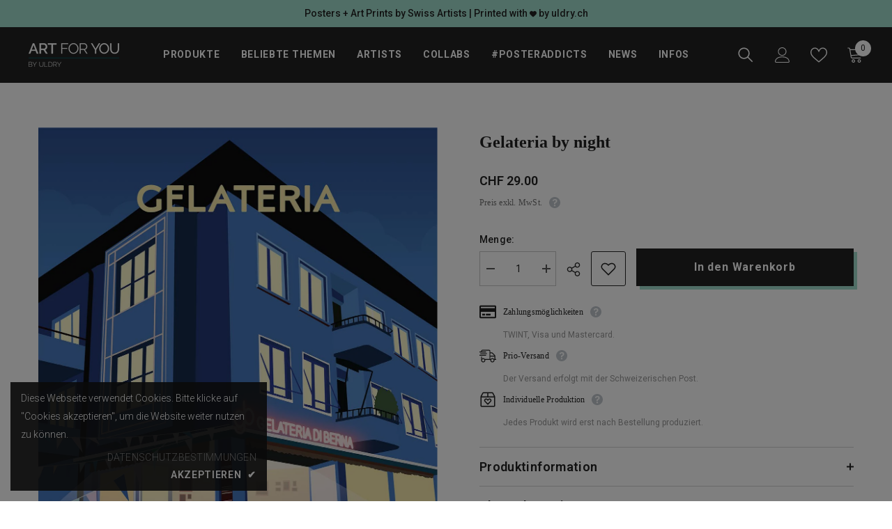

--- FILE ---
content_type: text/html; charset=utf-8
request_url: https://artforyou.ch/products/gelateria-by-night
body_size: 65752
content:
<!doctype html><html class="no-js" lang="de">
    <head>
        <meta charset="utf-8">
        <meta http-equiv="X-UA-Compatible" content="IE=edge">
        <meta name="viewport" content="width=device-width,initial-scale=1">
        <meta name="theme-color" content="">
        <link rel="canonical" href="https://artforyou.ch/products/gelateria-by-night">
        <link rel="canonical" href="https://artforyou.ch/products/gelateria-by-night" canonical-shop-url="https://artforyou.ch/"><link rel="shortcut icon" href="//artforyou.ch/cdn/shop/files/Favicon_smiley_schwarz_c62f94a8-de21-4d3c-bf95-465b3e6eca79_32x32.png?v=1672919751" type="image/png"><link rel="preconnect" href="https://cdn.shopify.com" crossorigin>
        <title>
            Gelateria by night
 &ndash; Art for You</title>
        
            <meta name="description" content="Gelateria by day Der Blick auf das Schaufenster lässt das Wasser im Mund zusammenlaufen. Zum Werk Jahr: 2023 Technik: Digital Drawing Edition: unlimitiert">
        
        

<meta property="og:site_name" content="Art for You">
<meta property="og:url" content="https://artforyou.ch/products/gelateria-by-night">
<meta property="og:title" content="Gelateria by night">
<meta property="og:type" content="product">
<meta property="og:description" content="Gelateria by day Der Blick auf das Schaufenster lässt das Wasser im Mund zusammenlaufen. Zum Werk Jahr: 2023 Technik: Digital Drawing Edition: unlimitiert"><meta property="og:image" content="http://artforyou.ch/cdn/shop/products/gelateria_night_1_1667x1778_7c40b22c-9c7a-479b-b68c-5c9fab243a32.jpg?v=1679823743">
  <meta property="og:image:secure_url" content="https://artforyou.ch/cdn/shop/products/gelateria_night_1_1667x1778_7c40b22c-9c7a-479b-b68c-5c9fab243a32.jpg?v=1679823743">
  <meta property="og:image:width" content="1178">
  <meta property="og:image:height" content="1667"><meta property="og:price:amount" content="2.80">
  <meta property="og:price:currency" content="CHF"><meta name="twitter:card" content="summary_large_image">
<meta name="twitter:title" content="Gelateria by night">
<meta name="twitter:description" content="Gelateria by day Der Blick auf das Schaufenster lässt das Wasser im Mund zusammenlaufen. Zum Werk Jahr: 2023 Technik: Digital Drawing Edition: unlimitiert">

        <script>window.performance && window.performance.mark && window.performance.mark('shopify.content_for_header.start');</script><meta id="shopify-digital-wallet" name="shopify-digital-wallet" content="/53315829917/digital_wallets/dialog">
<link rel="alternate" type="application/json+oembed" href="https://artforyou.ch/products/gelateria-by-night.oembed">
<script async="async" src="/checkouts/internal/preloads.js?locale=de-CH"></script>
<script id="shopify-features" type="application/json">{"accessToken":"c452ddcd196df910380ac2b319fddad3","betas":["rich-media-storefront-analytics"],"domain":"artforyou.ch","predictiveSearch":true,"shopId":53315829917,"locale":"de"}</script>
<script>var Shopify = Shopify || {};
Shopify.shop = "artforyou-ch.myshopify.com";
Shopify.locale = "de";
Shopify.currency = {"active":"CHF","rate":"1.0"};
Shopify.country = "CH";
Shopify.theme = {"name":"Ella-6.4.0-theme-source","id":132187586717,"schema_name":"Ella","schema_version":"6.4.0","theme_store_id":null,"role":"main"};
Shopify.theme.handle = "null";
Shopify.theme.style = {"id":null,"handle":null};
Shopify.cdnHost = "artforyou.ch/cdn";
Shopify.routes = Shopify.routes || {};
Shopify.routes.root = "/";</script>
<script type="module">!function(o){(o.Shopify=o.Shopify||{}).modules=!0}(window);</script>
<script>!function(o){function n(){var o=[];function n(){o.push(Array.prototype.slice.apply(arguments))}return n.q=o,n}var t=o.Shopify=o.Shopify||{};t.loadFeatures=n(),t.autoloadFeatures=n()}(window);</script>
<script id="shop-js-analytics" type="application/json">{"pageType":"product"}</script>
<script defer="defer" async type="module" src="//artforyou.ch/cdn/shopifycloud/shop-js/modules/v2/client.init-shop-cart-sync_HUjMWWU5.de.esm.js"></script>
<script defer="defer" async type="module" src="//artforyou.ch/cdn/shopifycloud/shop-js/modules/v2/chunk.common_QpfDqRK1.esm.js"></script>
<script type="module">
  await import("//artforyou.ch/cdn/shopifycloud/shop-js/modules/v2/client.init-shop-cart-sync_HUjMWWU5.de.esm.js");
await import("//artforyou.ch/cdn/shopifycloud/shop-js/modules/v2/chunk.common_QpfDqRK1.esm.js");

  window.Shopify.SignInWithShop?.initShopCartSync?.({"fedCMEnabled":true,"windoidEnabled":true});

</script>
<script>(function() {
  var isLoaded = false;
  function asyncLoad() {
    if (isLoaded) return;
    isLoaded = true;
    var urls = ["https:\/\/apo-front.mageworx.com\/mws_apo_installed.js?shop=artforyou-ch.myshopify.com","https:\/\/evi.spicegems.com\/js\/serve\/artforyou-ch.myshopify.com\/v1\/index_93fd5dea8cfdb102378140e239f4bfd0dbb6e5ac.js?v=live312\u0026shop=artforyou-ch.myshopify.com","https:\/\/chimpstatic.com\/mcjs-connected\/js\/users\/12ca6c4355f77299f4ad17ec1\/1f357f42254459fbf29ea4499.js?shop=artforyou-ch.myshopify.com"];
    for (var i = 0; i < urls.length; i++) {
      var s = document.createElement('script');
      s.type = 'text/javascript';
      s.async = true;
      s.src = urls[i];
      var x = document.getElementsByTagName('script')[0];
      x.parentNode.insertBefore(s, x);
    }
  };
  if(window.attachEvent) {
    window.attachEvent('onload', asyncLoad);
  } else {
    window.addEventListener('load', asyncLoad, false);
  }
})();</script>
<script id="__st">var __st={"a":53315829917,"offset":3600,"reqid":"9e7096d5-a611-41bf-a278-a7472db57274-1768611197","pageurl":"artforyou.ch\/products\/gelateria-by-night","u":"af386e821445","p":"product","rtyp":"product","rid":8182889808154};</script>
<script>window.ShopifyPaypalV4VisibilityTracking = true;</script>
<script id="captcha-bootstrap">!function(){'use strict';const t='contact',e='account',n='new_comment',o=[[t,t],['blogs',n],['comments',n],[t,'customer']],c=[[e,'customer_login'],[e,'guest_login'],[e,'recover_customer_password'],[e,'create_customer']],r=t=>t.map((([t,e])=>`form[action*='/${t}']:not([data-nocaptcha='true']) input[name='form_type'][value='${e}']`)).join(','),a=t=>()=>t?[...document.querySelectorAll(t)].map((t=>t.form)):[];function s(){const t=[...o],e=r(t);return a(e)}const i='password',u='form_key',d=['recaptcha-v3-token','g-recaptcha-response','h-captcha-response',i],f=()=>{try{return window.sessionStorage}catch{return}},m='__shopify_v',_=t=>t.elements[u];function p(t,e,n=!1){try{const o=window.sessionStorage,c=JSON.parse(o.getItem(e)),{data:r}=function(t){const{data:e,action:n}=t;return t[m]||n?{data:e,action:n}:{data:t,action:n}}(c);for(const[e,n]of Object.entries(r))t.elements[e]&&(t.elements[e].value=n);n&&o.removeItem(e)}catch(o){console.error('form repopulation failed',{error:o})}}const l='form_type',E='cptcha';function T(t){t.dataset[E]=!0}const w=window,h=w.document,L='Shopify',v='ce_forms',y='captcha';let A=!1;((t,e)=>{const n=(g='f06e6c50-85a8-45c8-87d0-21a2b65856fe',I='https://cdn.shopify.com/shopifycloud/storefront-forms-hcaptcha/ce_storefront_forms_captcha_hcaptcha.v1.5.2.iife.js',D={infoText:'Durch hCaptcha geschützt',privacyText:'Datenschutz',termsText:'Allgemeine Geschäftsbedingungen'},(t,e,n)=>{const o=w[L][v],c=o.bindForm;if(c)return c(t,g,e,D).then(n);var r;o.q.push([[t,g,e,D],n]),r=I,A||(h.body.append(Object.assign(h.createElement('script'),{id:'captcha-provider',async:!0,src:r})),A=!0)});var g,I,D;w[L]=w[L]||{},w[L][v]=w[L][v]||{},w[L][v].q=[],w[L][y]=w[L][y]||{},w[L][y].protect=function(t,e){n(t,void 0,e),T(t)},Object.freeze(w[L][y]),function(t,e,n,w,h,L){const[v,y,A,g]=function(t,e,n){const i=e?o:[],u=t?c:[],d=[...i,...u],f=r(d),m=r(i),_=r(d.filter((([t,e])=>n.includes(e))));return[a(f),a(m),a(_),s()]}(w,h,L),I=t=>{const e=t.target;return e instanceof HTMLFormElement?e:e&&e.form},D=t=>v().includes(t);t.addEventListener('submit',(t=>{const e=I(t);if(!e)return;const n=D(e)&&!e.dataset.hcaptchaBound&&!e.dataset.recaptchaBound,o=_(e),c=g().includes(e)&&(!o||!o.value);(n||c)&&t.preventDefault(),c&&!n&&(function(t){try{if(!f())return;!function(t){const e=f();if(!e)return;const n=_(t);if(!n)return;const o=n.value;o&&e.removeItem(o)}(t);const e=Array.from(Array(32),(()=>Math.random().toString(36)[2])).join('');!function(t,e){_(t)||t.append(Object.assign(document.createElement('input'),{type:'hidden',name:u})),t.elements[u].value=e}(t,e),function(t,e){const n=f();if(!n)return;const o=[...t.querySelectorAll(`input[type='${i}']`)].map((({name:t})=>t)),c=[...d,...o],r={};for(const[a,s]of new FormData(t).entries())c.includes(a)||(r[a]=s);n.setItem(e,JSON.stringify({[m]:1,action:t.action,data:r}))}(t,e)}catch(e){console.error('failed to persist form',e)}}(e),e.submit())}));const S=(t,e)=>{t&&!t.dataset[E]&&(n(t,e.some((e=>e===t))),T(t))};for(const o of['focusin','change'])t.addEventListener(o,(t=>{const e=I(t);D(e)&&S(e,y())}));const B=e.get('form_key'),M=e.get(l),P=B&&M;t.addEventListener('DOMContentLoaded',(()=>{const t=y();if(P)for(const e of t)e.elements[l].value===M&&p(e,B);[...new Set([...A(),...v().filter((t=>'true'===t.dataset.shopifyCaptcha))])].forEach((e=>S(e,t)))}))}(h,new URLSearchParams(w.location.search),n,t,e,['guest_login'])})(!0,!0)}();</script>
<script integrity="sha256-4kQ18oKyAcykRKYeNunJcIwy7WH5gtpwJnB7kiuLZ1E=" data-source-attribution="shopify.loadfeatures" defer="defer" src="//artforyou.ch/cdn/shopifycloud/storefront/assets/storefront/load_feature-a0a9edcb.js" crossorigin="anonymous"></script>
<script data-source-attribution="shopify.dynamic_checkout.dynamic.init">var Shopify=Shopify||{};Shopify.PaymentButton=Shopify.PaymentButton||{isStorefrontPortableWallets:!0,init:function(){window.Shopify.PaymentButton.init=function(){};var t=document.createElement("script");t.src="https://artforyou.ch/cdn/shopifycloud/portable-wallets/latest/portable-wallets.de.js",t.type="module",document.head.appendChild(t)}};
</script>
<script data-source-attribution="shopify.dynamic_checkout.buyer_consent">
  function portableWalletsHideBuyerConsent(e){var t=document.getElementById("shopify-buyer-consent"),n=document.getElementById("shopify-subscription-policy-button");t&&n&&(t.classList.add("hidden"),t.setAttribute("aria-hidden","true"),n.removeEventListener("click",e))}function portableWalletsShowBuyerConsent(e){var t=document.getElementById("shopify-buyer-consent"),n=document.getElementById("shopify-subscription-policy-button");t&&n&&(t.classList.remove("hidden"),t.removeAttribute("aria-hidden"),n.addEventListener("click",e))}window.Shopify?.PaymentButton&&(window.Shopify.PaymentButton.hideBuyerConsent=portableWalletsHideBuyerConsent,window.Shopify.PaymentButton.showBuyerConsent=portableWalletsShowBuyerConsent);
</script>
<script data-source-attribution="shopify.dynamic_checkout.cart.bootstrap">document.addEventListener("DOMContentLoaded",(function(){function t(){return document.querySelector("shopify-accelerated-checkout-cart, shopify-accelerated-checkout")}if(t())Shopify.PaymentButton.init();else{new MutationObserver((function(e,n){t()&&(Shopify.PaymentButton.init(),n.disconnect())})).observe(document.body,{childList:!0,subtree:!0})}}));
</script>
<script id="sections-script" data-sections="header-02" defer="defer" src="//artforyou.ch/cdn/shop/t/16/compiled_assets/scripts.js?8889"></script>
<script>window.performance && window.performance.mark && window.performance.mark('shopify.content_for_header.end');</script>

        <style>
    @import url('https://fonts.googleapis.com/css?family=Roboto:300,300i,400,400i,500,500i,600,600i,700,700i,800,800i&display=swap');
                

          @import url('https://fonts.googleapis.com/css?family=Mono:300,300i,400,400i,500,500i,600,600i,700,700i,800,800i&display=swap');
                    
          
    

    :root {
        /* Settings Body */
        
            --font-body-family: Roboto;
        
        --font-body-size: 14px;
        --font-body-weight: 400;
        --body-line-height: 25px;
        --body-letter-spacing: .02em;

        /* Settings Heading */
        
            --font-heading-family: Mono;
        
        --font-heading-size: 24px;
        --font-heading-weight: 900;
        --font-heading-style: normal;
        --heading-line-height: 24px;
        --heading-letter-spacing: .02em;
        --heading-text-transform: none;
        --heading-border-height: 2px;

        /* Settings Navigation */
        /* Menu Lv1 */
        
            --font-menu-lv1-family: Roboto;
        
        --font-menu-lv1-size: 14px;
        --font-menu-lv1-weight: 700;
        --menu-lv1-line-height: 24px;
        --menu-lv1-letter-spacing: .05em;
        --menu-lv1-text-transform: uppercase;

        /* Menu Lv2 */
        
            --font-menu-lv2-family: Roboto;
        
        --font-menu-lv2-size: 14px;
        --font-menu-lv2-weight: 400;
        --menu-lv2-line-height: 24px;
        --menu-lv2-letter-spacing: 0;
        --menu-lv2-text-transform: none;

        /* Menu Lv3 */
        
            --font-menu-lv3-family: Roboto;
        
        --font-menu-lv3-size: 14px;
        --font-menu-lv3-weight: 400;
        --menu-lv3-line-height: 24px;
        --menu-lv3-letter-spacing: 0;
        --menu-lv3-text-transform: none;

        /* Mega Menu Lv2 */
        
            --font-mega-menu-lv2-family: Roboto;
        
        --font-mega-menu-lv2-size: 14px;
        --font-mega-menu-lv2-weight: 700;
        --font-mega-menu-lv2-style: normal;
        --mega-menu-lv2-line-height: 24px;
        --mega-menu-lv2-letter-spacing: 0;
        --mega-menu-lv2-text-transform: none;

        /* Mega Menu Lv3 */
        
            --font-mega-menu-lv3-family: Roboto;
        
        --font-mega-menu-lv3-size: 14px;
        --font-mega-menu-lv3-weight: 400;
        --mega-menu-lv3-line-height: 24px;
        --mega-menu-lv3-letter-spacing: 0;
        --mega-menu-lv3-text-transform: none;

        /* Product Card Title */--product-title-font: Roboto;--product-title-font-size : 16px;
        --product-title-font-weight : 400;
        --product-title-line-height: 22px;
        --product-title-letter-spacing: .02em;
        --product-title-line-text : 1;
        --product-title-text-transform : none;
        --product-title-margin-bottom: 10px;

        /* Product Card Vendor */--product-vendor-font: Roboto;--product-vendor-font-size : 16px;
        --product-vendor-font-weight : 700;
        --product-vendor-font-style : normal;
        --product-vendor-line-height: 24px;
        --product-vendor-letter-spacing: .02em;
        --product-vendor-text-transform : none;
        --product-vendor-margin-bottom: 0px;

        /* Product Card Price */--product-price-font: Roboto;--product-price-font-size : 16px;
        --product-price-font-weight : 600;
        --product-price-line-height: 22px;
        --product-price-letter-spacing: 0;
        --product-price-margin-top: 0px;
        --product-price-margin-bottom: 13px;

        /* Product Card Badge */--badge-font: Roboto;--badge-font-size : 12px;
        --badge-font-weight : 400;
        --badge-text-transform : none;
        --badge-letter-spacing: .02em;
        --badge-line-height: 20px;
        --badge-border-radius: 0px;
        --badge-padding-top: 0px;
        --badge-padding-bottom: 0px;
        --badge-padding-left-right: 8px;
        --badge-postion-top: 0px;
        --badge-postion-left-right: 0px;

        /* Product Quickview */
        --product-quickview-font-size : 12px;
        --product-quickview-line-height: 23px;
        --product-quickview-border-radius: 1px;
        --product-quickview-padding-top: 0px;
        --product-quickview-padding-bottom: 0px;
        --product-quickview-padding-left-right: 7px;
        --product-quickview-sold-out-product: #e95144;--product-quickview-box-shadow: none;/* Blog Card Tile */--blog-title-font: Roboto;--blog-title-font-size : 16px;
        --blog-title-font-weight : 700;
        --blog-title-line-height: 25px;
        --blog-title-letter-spacing: 0;
        --blog-title-text-transform : none;

        /* Blog Card Info (Date, Author) */--blog-info-font: Roboto;--blog-info-font-size : 14px;
        --blog-info-font-weight : 400;
        --blog-info-line-height: 20px;
        --blog-info-letter-spacing: .02em;
        --blog-info-text-transform : none;

        /* Button 1 */--btn-1-font-family: Roboto;--btn-1-font-size: 16px;
        --btn-1-font-weight: 700;
        --btn-1-text-transform: none;
        --btn-1-line-height: 24px;
        --btn-1-letter-spacing: .05em;
        --btn-1-text-align: center;
        --btn-1-border-radius: 0px;
        --btn-1-border-width: 2px;
        --btn-1-border-style: solid;
        --btn-1-padding-top: 11px;
        --btn-1-padding-bottom: 11px;
        --btn-1-horizontal-length: 5px;
        --btn-1-vertical-length: 5px;
        --btn-1-blur-radius: 0px;
        --btn-1-spread: 0px;
        
        
          --btn-1-all-bg-opacity: #a1decd;
        
        
          --btn-1-all-bg-opacity-hover: #000000;
        
        
            --btn-1-inset: ;
        

        /* Button 2 */--btn-2-font-family: Mono;--btn-2-font-size: 18px;
        --btn-2-font-weight: 500;
        --btn-2-text-transform: none;
        --btn-2-line-height: 23px;
        --btn-2-letter-spacing: .05em;
        --btn-2-text-align: right;
        --btn-2-border-radius: 0px;
        --btn-2-border-width: 1px;
        --btn-2-border-style: solid;
        --btn-2-padding-top: 20px;
        --btn-2-padding-bottom: 20px;
        --btn-2-horizontal-length: 5px;
        --btn-2-vertical-length: 5px;
        --btn-2-blur-radius: 0px;
        --btn-2-spread: 0px;
        
        
          --btn-2-all-bg-opacity: #000000;
        
        
          --btn-2-all-bg-opacity-hover: #a1decd;
        
        
            --btn-2-inset: ;
        

        /* Button 3 */--btn-3-font-family: Roboto;--btn-3-font-size: 16px;
        --btn-3-font-weight: 600;
        --btn-3-text-transform: none;
        --btn-3-line-height: 24px;
        --btn-3-letter-spacing: .02em;
        --btn-3-text-align: center;
        --btn-3-border-radius: 0px;
        --btn-3-border-width: 2px;
        --btn-3-border-style: solid;
        --btn-3-padding-top: 11px;
        --btn-3-padding-bottom: 11px;
        --btn-3-horizontal-length: 5px;
        --btn-3-vertical-length: 5px;
        --btn-3-blur-radius: 0px;
        --btn-3-spread: 0px;
        
        
          --btn-3-all-bg-opacity: #000000;
        
        
          --btn-3-all-bg-opacity-hover: #a1decd;
        

        
            --btn-3-inset: ;
        

        /* Footer Heading */--footer-heading-font-family: Roboto;--footer-heading-font-size : 16px;
        --footer-heading-font-weight : 700;
        --footer-heading-line-height : 28px;
        --footer-heading-letter-spacing : 0;
        --footer-heading-text-transform : none;

        /* Footer Link */--footer-link-font-family: Roboto;--footer-link-font-size : 14px;
        --footer-link-font-weight : 400;
        --footer-link-line-height : 35px;
        --footer-link-letter-spacing : 0;
        --footer-link-text-transform : none;

        /* Page Title */
        
            --font-page-title-family: Roboto;
        
        --font-page-title-size: 24px;
        --font-page-title-weight: 400;
        --font-page-title-style: normal;
        --page-title-line-height: 20px;
        --page-title-letter-spacing: .02em;
        --page-title-text-transform: none;

        /* Font Product Tab Title */
        --font-tab-type-1: Roboto;
        --font-tab-type-2: Mono;

        /* Text Size */
        --text-size-font-size : 10px;
        --text-size-font-weight : 400;
        --text-size-line-height : 22px;
        --text-size-letter-spacing : 0;
        --text-size-text-transform : uppercase;
        --text-size-color : #787878;

        /* Font Weight */
        --font-weight-normal: 400;
        --font-weight-medium: 500;
        --font-weight-semibold: 600;
        --font-weight-bold: 700;
        --font-weight-bolder: 800;
        --font-weight-black: 900;

        /* Radio Button */
        --form-label-checkbox-before-bg: #fff;
        --form-label-checkbox-before-border: #cecece;
        --form-label-checkbox-before-bg-checked: #000;

        /* Conatiner */
        --header-custom-width-container: 1800px;
        --body-custom-width-container: 1800px;
        --footer-custom-width-container: 1800px;

        /* Layout Boxed */
        --color-background-layout-boxed: #f8f8f8;/* Arrow */
        --position-horizontal-slick-arrow: 0;

        /* General Color*/
        --color-text: #232323;
        --color-text2: #969696;
        --color-global: #232323;
        --color-white: #FFFFFF;
        --color-grey: #868686;
        --color-black: #202020;
        --color-base-text-rgb: 35, 35, 35;
        --color-base-text2-rgb: 150, 150, 150;
        --color-background: #ffffff;
        --color-background-rgb: 255, 255, 255;
        --color-background-overylay: rgba(255, 255, 255, 0.9);
        --color-base-accent-text: ;
        --color-base-accent-1: ;
        --color-base-accent-2: ;
        --color-link: #232323;
        --color-link-hover: #232323;
        --color-error: #D93333;
        --color-error-bg: #FCEEEE;
        --color-success: #5A5A5A;
        --color-success-bg: #DFF0D8;
        --color-info: #202020;
        --color-info-bg: #FFF2DD;
        --color-link-underline: rgba(35, 35, 35, 0.5);

        --color-breadcrumb: #999999;
        --colors-breadcrumb-hover: #232323;
        --colors-breadcrumb-active: #999999;

        --border-global: #e6e6e6;
        --bg-global: #fafafa;

        --bg-planceholder: #fafafa;

        --color-warning: #fff;
        --bg-warning: #e0b252;

        --color-background-10 : #e9e9e9;
        --color-background-20 : #d3d3d3;
        --color-background-30 : #bdbdbd;
        --color-background-50 : #919191;
        --color-background-global : #919191;

        /* Arrow Color */
        --arrow-color: #232323;
        --arrow-background-color: #fff;
        --arrow-border-color: #cccccc;
        --arrow-color-hover: #ffffff;
        --arrow-background-color-hover: #232323;
        --arrow-border-color-hover: #232323;

        --arrow-width: 35px;
        --arrow-height: 35px;
        --arrow-size: 35px;
        --arrow-size-icon: 17px;
        --arrow-border-radius: 50%;
        --arrow-border-width: 1px;

        /* Pagination Color */
        --pagination-item-color: #3c3c3c;
        --pagination-item-color-active: #3c3c3c;
        --pagination-item-bg-color: 
        #fff;
        --pagination-item-bg-color-active: #fff;
        --pagination-item-border-color: #fff;
        --pagination-item-border-color-active: #3c3c3c;

        --pagination-arrow-color: #3c3c3c;
        --pagination-arrow-color-active: #3c3c3c;
        --pagination-arrow-bg-color: #fff;
        --pagination-arrow-bg-color-active: #fff;
        --pagination-arrow-border-color: #fff;
        --pagination-arrow-border-color-active: #fff;

        /* Dots Color */
        --dots-color: rgba(0,0,0,0);
        --dots-border-color: #868686;
        --dots-color-active: #000000;
        --dots-border-color-active: #000000;
        --dots-style2-background-opacity: #00000050;
        --dots-width: 12px;
        --dots-height: 12px;

        /* Button Color */
        --btn-1-color: #FFFFFF;
        --btn-1-bg: #000000;
        --btn-1-border: #000000;
        --btn-1-color-hover: #000000;
        --btn-1-bg-hover: #ffffff;
        --btn-1-border-hover: #000000;

        --btn-2-color: #232323;
        --btn-2-bg: #FFFFFF;
        --btn-2-border: #727272;
        --btn-2-color-hover: #FFFFFF;
        --btn-2-bg-hover: #232323;
        --btn-2-border-hover: #232323;

        --btn-3-color: #FFFFFF;
        --btn-3-bg: #e9514b;
        --btn-3-border: #e9514b;
        --btn-3-color-hover: #ffffff;
        --btn-3-bg-hover: #e9514b;
        --btn-3-border-hover: #e9514b;

        --anchor-transition: all ease .3s;
        --bg-white: #ffffff;
        --bg-black: #000000;
        --bg-grey: #808080;
        --icon: var(--color-text);
        --text-cart: #3c3c3c;
        --duration-short: 100ms;
        --duration-default: 350ms;
        --duration-long: 500ms;

        --form-input-bg: #ffffff;
        --form-input-border: #c7c7c7;
        --form-input-color: #232323;;
        --form-input-placeholder: #868686;
        --form-label: #232323;

        --new-badge-color: #ffffff;
        --new-badge-bg: #62a78c;
        --sale-badge-color: #ffffff;
        --sale-badge-bg: #ea4226;
        --sold-out-badge-color: #ffffff;
        --sold-out-badge-bg: #c1c1c1;
        --custom-badge-color: #ffffff;
        --custom-badge-bg: #505050;
        --bundle-badge-color: #ffffff;
        --bundle-badge-bg: #232323;
        
        --product-title-color : #232323;
        --product-title-color-hover : #232323;
        --product-vendor-color : #232323;
        --product-price-color : #232323;
        --product-sale-price-color : #ea4226;
        --product-compare-price-color : #969696;
        --product-review-full-color : #000000;
        --product-review-empty-color : #e4e4e4;
        --product-swatch-border : #cbcbcb;
        --product-swatch-border-active : #232323;
        --product-swatch-width : 40px;
        --product-swatch-height : 40px;
        --product-swatch-border-radius : 0px;
        --product-swatch-color-width : 40px;
        --product-swatch-color-height : 40px;
        --product-swatch-color-border-radius : 20px;
        --product-wishlist-color : #000000;
        --product-wishlist-bg : #f5f5f5;
        --product-wishlist-color-added : #ffffff;
        --product-wishlist-bg-added : #000000;
        --product-compare-color : #000000;
        --product-compare-bg : #FFFFFF;
        --product-compare-color-added : #D12442;
        --product-compare-bg-added : #FFFFFF;
        --product-hot-stock-text-color : #d62828;
        --product-quick-view-color : #ffffff;
        --product-cart-image-fit : contain;
        --product-title-variant-font-size: 16px;

            
          --product-quick-view-bg: rgba(35, 40, 48, 0.6);
        
        --product-quick-view-color-hover : #FFFFFF;
        --product-quick-view-bg-hover : #232830;

        --product-action-color : #000000;       
        --product-action-bg : #ffffff;
        --product-action-border : #000000;
        --product-action-color-hover : #FFFFFF;
        --product-action-bg-hover : #000000;
        --product-action-border-hover : #000000;

        /* Multilevel Category Filter */
        --color-label-multiLevel-categories: #232323;
        --bg-label-multiLevel-categories: #fff;
        --color-button-multiLevel-categories: #fff;
        --bg-button-multiLevel-categories: #ff8b21;
        --border-button-multiLevel-categories: #ff736b;
        --hover-color-button-multiLevel-categories: #fff;
        --hover-bg-button-multiLevel-categories: #ff8b21;

        --w-product-swatch-custom: 30px;
        --h-product-swatch-custom: 30px;
        --w-product-swatch-custom-mb: 20px;
        --h-product-swatch-custom-mb: 20px;
        --font-size-product-swatch-more: 12px;

        --swatch-border : #cbcbcb;
        --swatch-border-active : #232323;

        --variant-size: #232323;
        --variant-size-border: #e7e7e7;
        --variant-size-bg: #ffffff;
        --variant-size-hover: #ffffff;
        --variant-size-border-hover: #232323;
        --variant-size-bg-hover: #232323;

        --variant-bg : #ffffff;
        --variant-color : #232323;
        --variant-bg-active : #ffffff;
        --variant-color-active : #232323;

        /* Font Size Text Social */
        --fontsize-text-social: 12px;
        
        /* Sidebar Animation */
        --page-content-distance: 64px;
        --sidebar-content-distance: 40px;
        --button-transition-ease: cubic-bezier(.25,.46,.45,.94);

        /* Loading Spinner Color */
        --spinner-top-color: #fc0;
        --spinner-right-color: #4dd4c6;
        --spinner-bottom-color: #f00;
        --spinner-left-color: #f6f6f6;
    }
</style>

        <link href="//artforyou.ch/cdn/shop/t/16/assets/base.css?v=181216849326055536801669296583" rel="stylesheet" type="text/css" media="all" />
<link href="//artforyou.ch/cdn/shop/t/16/assets/layout_rtl.css?v=44228748769523149161667485447" rel="stylesheet" type="text/css" media="all" />

        <script>document.documentElement.className = document.documentElement.className.replace('no-js', 'js');</script>
      <script id="mcjs">!function(c,h,i,m,p){m=c.createElement(h),p=c.getElementsByTagName(h)[0],m.async=1,m.src=i,p.parentNode.insertBefore(m,p)}(document,"script","https://chimpstatic.com/mcjs-connected/js/users/12ca6c4355f77299f4ad17ec1/eae183d5adfed78153cfbe616.js");</script>
    <script src="https://cdn.shopify.com/extensions/019b97b0-6350-7631-8123-95494b086580/socialwidget-instafeed-78/assets/social-widget.min.js" type="text/javascript" defer="defer"></script>
<link href="https://cdn.shopify.com/extensions/019bb1f6-fcbe-7366-b948-e666c117b26c/advanced-product-options-176/assets/mws_apo_bundle.css" rel="stylesheet" type="text/css" media="all">
<link href="https://monorail-edge.shopifysvc.com" rel="dns-prefetch">
<script>(function(){if ("sendBeacon" in navigator && "performance" in window) {try {var session_token_from_headers = performance.getEntriesByType('navigation')[0].serverTiming.find(x => x.name == '_s').description;} catch {var session_token_from_headers = undefined;}var session_cookie_matches = document.cookie.match(/_shopify_s=([^;]*)/);var session_token_from_cookie = session_cookie_matches && session_cookie_matches.length === 2 ? session_cookie_matches[1] : "";var session_token = session_token_from_headers || session_token_from_cookie || "";function handle_abandonment_event(e) {var entries = performance.getEntries().filter(function(entry) {return /monorail-edge.shopifysvc.com/.test(entry.name);});if (!window.abandonment_tracked && entries.length === 0) {window.abandonment_tracked = true;var currentMs = Date.now();var navigation_start = performance.timing.navigationStart;var payload = {shop_id: 53315829917,url: window.location.href,navigation_start,duration: currentMs - navigation_start,session_token,page_type: "product"};window.navigator.sendBeacon("https://monorail-edge.shopifysvc.com/v1/produce", JSON.stringify({schema_id: "online_store_buyer_site_abandonment/1.1",payload: payload,metadata: {event_created_at_ms: currentMs,event_sent_at_ms: currentMs}}));}}window.addEventListener('pagehide', handle_abandonment_event);}}());</script>
<script id="web-pixels-manager-setup">(function e(e,d,r,n,o){if(void 0===o&&(o={}),!Boolean(null===(a=null===(i=window.Shopify)||void 0===i?void 0:i.analytics)||void 0===a?void 0:a.replayQueue)){var i,a;window.Shopify=window.Shopify||{};var t=window.Shopify;t.analytics=t.analytics||{};var s=t.analytics;s.replayQueue=[],s.publish=function(e,d,r){return s.replayQueue.push([e,d,r]),!0};try{self.performance.mark("wpm:start")}catch(e){}var l=function(){var e={modern:/Edge?\/(1{2}[4-9]|1[2-9]\d|[2-9]\d{2}|\d{4,})\.\d+(\.\d+|)|Firefox\/(1{2}[4-9]|1[2-9]\d|[2-9]\d{2}|\d{4,})\.\d+(\.\d+|)|Chrom(ium|e)\/(9{2}|\d{3,})\.\d+(\.\d+|)|(Maci|X1{2}).+ Version\/(15\.\d+|(1[6-9]|[2-9]\d|\d{3,})\.\d+)([,.]\d+|)( \(\w+\)|)( Mobile\/\w+|) Safari\/|Chrome.+OPR\/(9{2}|\d{3,})\.\d+\.\d+|(CPU[ +]OS|iPhone[ +]OS|CPU[ +]iPhone|CPU IPhone OS|CPU iPad OS)[ +]+(15[._]\d+|(1[6-9]|[2-9]\d|\d{3,})[._]\d+)([._]\d+|)|Android:?[ /-](13[3-9]|1[4-9]\d|[2-9]\d{2}|\d{4,})(\.\d+|)(\.\d+|)|Android.+Firefox\/(13[5-9]|1[4-9]\d|[2-9]\d{2}|\d{4,})\.\d+(\.\d+|)|Android.+Chrom(ium|e)\/(13[3-9]|1[4-9]\d|[2-9]\d{2}|\d{4,})\.\d+(\.\d+|)|SamsungBrowser\/([2-9]\d|\d{3,})\.\d+/,legacy:/Edge?\/(1[6-9]|[2-9]\d|\d{3,})\.\d+(\.\d+|)|Firefox\/(5[4-9]|[6-9]\d|\d{3,})\.\d+(\.\d+|)|Chrom(ium|e)\/(5[1-9]|[6-9]\d|\d{3,})\.\d+(\.\d+|)([\d.]+$|.*Safari\/(?![\d.]+ Edge\/[\d.]+$))|(Maci|X1{2}).+ Version\/(10\.\d+|(1[1-9]|[2-9]\d|\d{3,})\.\d+)([,.]\d+|)( \(\w+\)|)( Mobile\/\w+|) Safari\/|Chrome.+OPR\/(3[89]|[4-9]\d|\d{3,})\.\d+\.\d+|(CPU[ +]OS|iPhone[ +]OS|CPU[ +]iPhone|CPU IPhone OS|CPU iPad OS)[ +]+(10[._]\d+|(1[1-9]|[2-9]\d|\d{3,})[._]\d+)([._]\d+|)|Android:?[ /-](13[3-9]|1[4-9]\d|[2-9]\d{2}|\d{4,})(\.\d+|)(\.\d+|)|Mobile Safari.+OPR\/([89]\d|\d{3,})\.\d+\.\d+|Android.+Firefox\/(13[5-9]|1[4-9]\d|[2-9]\d{2}|\d{4,})\.\d+(\.\d+|)|Android.+Chrom(ium|e)\/(13[3-9]|1[4-9]\d|[2-9]\d{2}|\d{4,})\.\d+(\.\d+|)|Android.+(UC? ?Browser|UCWEB|U3)[ /]?(15\.([5-9]|\d{2,})|(1[6-9]|[2-9]\d|\d{3,})\.\d+)\.\d+|SamsungBrowser\/(5\.\d+|([6-9]|\d{2,})\.\d+)|Android.+MQ{2}Browser\/(14(\.(9|\d{2,})|)|(1[5-9]|[2-9]\d|\d{3,})(\.\d+|))(\.\d+|)|K[Aa][Ii]OS\/(3\.\d+|([4-9]|\d{2,})\.\d+)(\.\d+|)/},d=e.modern,r=e.legacy,n=navigator.userAgent;return n.match(d)?"modern":n.match(r)?"legacy":"unknown"}(),u="modern"===l?"modern":"legacy",c=(null!=n?n:{modern:"",legacy:""})[u],f=function(e){return[e.baseUrl,"/wpm","/b",e.hashVersion,"modern"===e.buildTarget?"m":"l",".js"].join("")}({baseUrl:d,hashVersion:r,buildTarget:u}),m=function(e){var d=e.version,r=e.bundleTarget,n=e.surface,o=e.pageUrl,i=e.monorailEndpoint;return{emit:function(e){var a=e.status,t=e.errorMsg,s=(new Date).getTime(),l=JSON.stringify({metadata:{event_sent_at_ms:s},events:[{schema_id:"web_pixels_manager_load/3.1",payload:{version:d,bundle_target:r,page_url:o,status:a,surface:n,error_msg:t},metadata:{event_created_at_ms:s}}]});if(!i)return console&&console.warn&&console.warn("[Web Pixels Manager] No Monorail endpoint provided, skipping logging."),!1;try{return self.navigator.sendBeacon.bind(self.navigator)(i,l)}catch(e){}var u=new XMLHttpRequest;try{return u.open("POST",i,!0),u.setRequestHeader("Content-Type","text/plain"),u.send(l),!0}catch(e){return console&&console.warn&&console.warn("[Web Pixels Manager] Got an unhandled error while logging to Monorail."),!1}}}}({version:r,bundleTarget:l,surface:e.surface,pageUrl:self.location.href,monorailEndpoint:e.monorailEndpoint});try{o.browserTarget=l,function(e){var d=e.src,r=e.async,n=void 0===r||r,o=e.onload,i=e.onerror,a=e.sri,t=e.scriptDataAttributes,s=void 0===t?{}:t,l=document.createElement("script"),u=document.querySelector("head"),c=document.querySelector("body");if(l.async=n,l.src=d,a&&(l.integrity=a,l.crossOrigin="anonymous"),s)for(var f in s)if(Object.prototype.hasOwnProperty.call(s,f))try{l.dataset[f]=s[f]}catch(e){}if(o&&l.addEventListener("load",o),i&&l.addEventListener("error",i),u)u.appendChild(l);else{if(!c)throw new Error("Did not find a head or body element to append the script");c.appendChild(l)}}({src:f,async:!0,onload:function(){if(!function(){var e,d;return Boolean(null===(d=null===(e=window.Shopify)||void 0===e?void 0:e.analytics)||void 0===d?void 0:d.initialized)}()){var d=window.webPixelsManager.init(e)||void 0;if(d){var r=window.Shopify.analytics;r.replayQueue.forEach((function(e){var r=e[0],n=e[1],o=e[2];d.publishCustomEvent(r,n,o)})),r.replayQueue=[],r.publish=d.publishCustomEvent,r.visitor=d.visitor,r.initialized=!0}}},onerror:function(){return m.emit({status:"failed",errorMsg:"".concat(f," has failed to load")})},sri:function(e){var d=/^sha384-[A-Za-z0-9+/=]+$/;return"string"==typeof e&&d.test(e)}(c)?c:"",scriptDataAttributes:o}),m.emit({status:"loading"})}catch(e){m.emit({status:"failed",errorMsg:(null==e?void 0:e.message)||"Unknown error"})}}})({shopId: 53315829917,storefrontBaseUrl: "https://artforyou.ch",extensionsBaseUrl: "https://extensions.shopifycdn.com/cdn/shopifycloud/web-pixels-manager",monorailEndpoint: "https://monorail-edge.shopifysvc.com/unstable/produce_batch",surface: "storefront-renderer",enabledBetaFlags: ["2dca8a86"],webPixelsConfigList: [{"id":"389906714","configuration":"{\"pixel_id\":\"701925150521400\",\"pixel_type\":\"facebook_pixel\",\"metaapp_system_user_token\":\"-\"}","eventPayloadVersion":"v1","runtimeContext":"OPEN","scriptVersion":"ca16bc87fe92b6042fbaa3acc2fbdaa6","type":"APP","apiClientId":2329312,"privacyPurposes":["ANALYTICS","MARKETING","SALE_OF_DATA"],"dataSharingAdjustments":{"protectedCustomerApprovalScopes":["read_customer_address","read_customer_email","read_customer_name","read_customer_personal_data","read_customer_phone"]}},{"id":"201556344","eventPayloadVersion":"v1","runtimeContext":"LAX","scriptVersion":"1","type":"CUSTOM","privacyPurposes":["ANALYTICS"],"name":"Google Analytics tag (migrated)"},{"id":"shopify-app-pixel","configuration":"{}","eventPayloadVersion":"v1","runtimeContext":"STRICT","scriptVersion":"0450","apiClientId":"shopify-pixel","type":"APP","privacyPurposes":["ANALYTICS","MARKETING"]},{"id":"shopify-custom-pixel","eventPayloadVersion":"v1","runtimeContext":"LAX","scriptVersion":"0450","apiClientId":"shopify-pixel","type":"CUSTOM","privacyPurposes":["ANALYTICS","MARKETING"]}],isMerchantRequest: false,initData: {"shop":{"name":"Art for You","paymentSettings":{"currencyCode":"CHF"},"myshopifyDomain":"artforyou-ch.myshopify.com","countryCode":"CH","storefrontUrl":"https:\/\/artforyou.ch"},"customer":null,"cart":null,"checkout":null,"productVariants":[{"price":{"amount":29.0,"currencyCode":"CHF"},"product":{"title":"Gelateria by night","vendor":"Dave","id":"8182889808154","untranslatedTitle":"Gelateria by night","url":"\/products\/gelateria-by-night","type":""},"id":"44768053657882","image":{"src":"\/\/artforyou.ch\/cdn\/shop\/products\/gelateria_night_1_1667x1778_7c40b22c-9c7a-479b-b68c-5c9fab243a32.jpg?v=1679823743"},"sku":"","title":"Default Title","untranslatedTitle":"Default Title"},{"price":{"amount":2.8,"currencyCode":"CHF"},"product":{"title":"Gelateria by night","vendor":"Dave","id":"8182889808154","untranslatedTitle":"Gelateria by night","url":"\/products\/gelateria-by-night","type":""},"id":"44932487217434","image":{"src":"\/\/artforyou.ch\/cdn\/shop\/products\/gelateria_night_1_1667x1778_7c40b22c-9c7a-479b-b68c-5c9fab243a32.jpg?v=1679823743"},"sku":"","title":"Default Title #MWS Options 575377603","untranslatedTitle":"Default Title #MWS Options 575377603"},{"price":{"amount":5.5,"currencyCode":"CHF"},"product":{"title":"Gelateria by night","vendor":"Dave","id":"8182889808154","untranslatedTitle":"Gelateria by night","url":"\/products\/gelateria-by-night","type":""},"id":"44993840218394","image":{"src":"\/\/artforyou.ch\/cdn\/shop\/products\/gelateria_night_1_1667x1778_7c40b22c-9c7a-479b-b68c-5c9fab243a32.jpg?v=1679823743"},"sku":"","title":"Default Title #MWS Options 575770819","untranslatedTitle":"Default Title #MWS Options 575770819"},{"price":{"amount":54.0,"currencyCode":"CHF"},"product":{"title":"Gelateria by night","vendor":"Dave","id":"8182889808154","untranslatedTitle":"Gelateria by night","url":"\/products\/gelateria-by-night","type":""},"id":"45201896571162","image":{"src":"\/\/artforyou.ch\/cdn\/shop\/products\/gelateria_night_1_1667x1778_7c40b22c-9c7a-479b-b68c-5c9fab243a32.jpg?v=1679823743"},"sku":"","title":"Default Title #MWS Options 159027261","untranslatedTitle":"Default Title #MWS Options 159027261"},{"price":{"amount":42.0,"currencyCode":"CHF"},"product":{"title":"Gelateria by night","vendor":"Dave","id":"8182889808154","untranslatedTitle":"Gelateria by night","url":"\/products\/gelateria-by-night","type":""},"id":"45236131299610","image":{"src":"\/\/artforyou.ch\/cdn\/shop\/products\/gelateria_night_1_1667x1778_7c40b22c-9c7a-479b-b68c-5c9fab243a32.jpg?v=1679823743"},"sku":"","title":"Default Title #MWS Options 1685098598","untranslatedTitle":"Default Title #MWS Options 1685098598"},{"price":{"amount":74.0,"currencyCode":"CHF"},"product":{"title":"Gelateria by night","vendor":"Dave","id":"8182889808154","untranslatedTitle":"Gelateria by night","url":"\/products\/gelateria-by-night","type":""},"id":"45236512358682","image":{"src":"\/\/artforyou.ch\/cdn\/shop\/products\/gelateria_night_1_1667x1778_7c40b22c-9c7a-479b-b68c-5c9fab243a32.jpg?v=1679823743"},"sku":"","title":"Default Title #MWS Options 202281023","untranslatedTitle":"Default Title #MWS Options 202281023"},{"price":{"amount":68.0,"currencyCode":"CHF"},"product":{"title":"Gelateria by night","vendor":"Dave","id":"8182889808154","untranslatedTitle":"Gelateria by night","url":"\/products\/gelateria-by-night","type":""},"id":"45237921841434","image":{"src":"\/\/artforyou.ch\/cdn\/shop\/products\/gelateria_night_1_1667x1778_7c40b22c-9c7a-479b-b68c-5c9fab243a32.jpg?v=1679823743"},"sku":"","title":"Default Title #MWS Options 266899522","untranslatedTitle":"Default Title #MWS Options 266899522"},{"price":{"amount":99.0,"currencyCode":"CHF"},"product":{"title":"Gelateria by night","vendor":"Dave","id":"8182889808154","untranslatedTitle":"Gelateria by night","url":"\/products\/gelateria-by-night","type":""},"id":"45554856788250","image":{"src":"\/\/artforyou.ch\/cdn\/shop\/products\/gelateria_night_1_1667x1778_7c40b22c-9c7a-479b-b68c-5c9fab243a32.jpg?v=1679823743"},"sku":"","title":"Default Title #MWS Options 3784085675","untranslatedTitle":"Default Title #MWS Options 3784085675"},{"price":{"amount":10.0,"currencyCode":"CHF"},"product":{"title":"Gelateria by night","vendor":"Dave","id":"8182889808154","untranslatedTitle":"Gelateria by night","url":"\/products\/gelateria-by-night","type":""},"id":"45987515498778","image":{"src":"\/\/artforyou.ch\/cdn\/shop\/products\/gelateria_night_1_1667x1778_7c40b22c-9c7a-479b-b68c-5c9fab243a32.jpg?v=1679823743"},"sku":"","title":"Default Title #MWS Options 3152253068","untranslatedTitle":"Default Title #MWS Options 3152253068"},{"price":{"amount":29.0,"currencyCode":"CHF"},"product":{"title":"Gelateria by night","vendor":"Dave","id":"8182889808154","untranslatedTitle":"Gelateria by night","url":"\/products\/gelateria-by-night","type":""},"id":"45987532570906","image":{"src":"\/\/artforyou.ch\/cdn\/shop\/products\/gelateria_night_1_1667x1778_7c40b22c-9c7a-479b-b68c-5c9fab243a32.jpg?v=1679823743"},"sku":"","title":"Default Title #MWS Options 3369242774","untranslatedTitle":"Default Title #MWS Options 3369242774"},{"price":{"amount":59.0,"currencyCode":"CHF"},"product":{"title":"Gelateria by night","vendor":"Dave","id":"8182889808154","untranslatedTitle":"Gelateria by night","url":"\/products\/gelateria-by-night","type":""},"id":"45987538108698","image":{"src":"\/\/artforyou.ch\/cdn\/shop\/products\/gelateria_night_1_1667x1778_7c40b22c-9c7a-479b-b68c-5c9fab243a32.jpg?v=1679823743"},"sku":"","title":"Default Title #MWS Options 1858179182","untranslatedTitle":"Default Title #MWS Options 1858179182"},{"price":{"amount":133.0,"currencyCode":"CHF"},"product":{"title":"Gelateria by night","vendor":"Dave","id":"8182889808154","untranslatedTitle":"Gelateria by night","url":"\/products\/gelateria-by-night","type":""},"id":"46938110394650","image":{"src":"\/\/artforyou.ch\/cdn\/shop\/products\/gelateria_night_1_1667x1778_7c40b22c-9c7a-479b-b68c-5c9fab243a32.jpg?v=1679823743"},"sku":"","title":"Default Title #MWS Options 816419024","untranslatedTitle":"Default Title #MWS Options 816419024"},{"price":{"amount":93.0,"currencyCode":"CHF"},"product":{"title":"Gelateria by night","vendor":"Dave","id":"8182889808154","untranslatedTitle":"Gelateria by night","url":"\/products\/gelateria-by-night","type":""},"id":"46957684719898","image":{"src":"\/\/artforyou.ch\/cdn\/shop\/products\/gelateria_night_1_1667x1778_7c40b22c-9c7a-479b-b68c-5c9fab243a32.jpg?v=1679823743"},"sku":"","title":"Default Title #MWS Options 223973440","untranslatedTitle":"Default Title #MWS Options 223973440"},{"price":{"amount":279.0,"currencyCode":"CHF"},"product":{"title":"Gelateria by night","vendor":"Dave","id":"8182889808154","untranslatedTitle":"Gelateria by night","url":"\/products\/gelateria-by-night","type":""},"id":"47385619169562","image":{"src":"\/\/artforyou.ch\/cdn\/shop\/products\/gelateria_night_1_1667x1778_7c40b22c-9c7a-479b-b68c-5c9fab243a32.jpg?v=1679823743"},"sku":"","title":"Default Title #MWS Options 2750845196","untranslatedTitle":"Default Title #MWS Options 2750845196"},{"price":{"amount":10.0,"currencyCode":"CHF"},"product":{"title":"Gelateria by night","vendor":"Dave","id":"8182889808154","untranslatedTitle":"Gelateria by night","url":"\/products\/gelateria-by-night","type":""},"id":"47925540618522","image":{"src":"\/\/artforyou.ch\/cdn\/shop\/products\/gelateria_night_1_1667x1778_7c40b22c-9c7a-479b-b68c-5c9fab243a32.jpg?v=1679823743"},"sku":"","title":"Default Title #MWS Options 127448014","untranslatedTitle":"Default Title #MWS Options 127448014"},{"price":{"amount":99.0,"currencyCode":"CHF"},"product":{"title":"Gelateria by night","vendor":"Dave","id":"8182889808154","untranslatedTitle":"Gelateria by night","url":"\/products\/gelateria-by-night","type":""},"id":"47951852831002","image":{"src":"\/\/artforyou.ch\/cdn\/shop\/products\/gelateria_night_1_1667x1778_7c40b22c-9c7a-479b-b68c-5c9fab243a32.jpg?v=1679823743"},"sku":"","title":"Default Title #MWS Options 1842991026","untranslatedTitle":"Default Title #MWS Options 1842991026"},{"price":{"amount":54.0,"currencyCode":"CHF"},"product":{"title":"Gelateria by night","vendor":"Dave","id":"8182889808154","untranslatedTitle":"Gelateria by night","url":"\/products\/gelateria-by-night","type":""},"id":"47957394751770","image":{"src":"\/\/artforyou.ch\/cdn\/shop\/products\/gelateria_night_1_1667x1778_7c40b22c-9c7a-479b-b68c-5c9fab243a32.jpg?v=1679823743"},"sku":"","title":"Default Title #MWS Options 1228721988","untranslatedTitle":"Default Title #MWS Options 1228721988"},{"price":{"amount":5.5,"currencyCode":"CHF"},"product":{"title":"Gelateria by night","vendor":"Dave","id":"8182889808154","untranslatedTitle":"Gelateria by night","url":"\/products\/gelateria-by-night","type":""},"id":"47996710715674","image":{"src":"\/\/artforyou.ch\/cdn\/shop\/products\/gelateria_night_1_1667x1778_7c40b22c-9c7a-479b-b68c-5c9fab243a32.jpg?v=1679823743"},"sku":"","title":"Default Title #MWS Options 3208630218","untranslatedTitle":"Default Title #MWS Options 3208630218"},{"price":{"amount":159.0,"currencyCode":"CHF"},"product":{"title":"Gelateria by night","vendor":"Dave","id":"8182889808154","untranslatedTitle":"Gelateria by night","url":"\/products\/gelateria-by-night","type":""},"id":"48122155663642","image":{"src":"\/\/artforyou.ch\/cdn\/shop\/products\/gelateria_night_1_1667x1778_7c40b22c-9c7a-479b-b68c-5c9fab243a32.jpg?v=1679823743"},"sku":"","title":"Default Title #MWS Options 1840762896","untranslatedTitle":"Default Title #MWS Options 1840762896"},{"price":{"amount":2.8,"currencyCode":"CHF"},"product":{"title":"Gelateria by night","vendor":"Dave","id":"8182889808154","untranslatedTitle":"Gelateria by night","url":"\/products\/gelateria-by-night","type":""},"id":"48377534251290","image":{"src":"\/\/artforyou.ch\/cdn\/shop\/products\/gelateria_night_1_1667x1778_7c40b22c-9c7a-479b-b68c-5c9fab243a32.jpg?v=1679823743"},"sku":"","title":"Default Title #MWS Options 3208237002","untranslatedTitle":"Default Title #MWS Options 3208237002"},{"price":{"amount":85.0,"currencyCode":"CHF"},"product":{"title":"Gelateria by night","vendor":"Dave","id":"8182889808154","untranslatedTitle":"Gelateria by night","url":"\/products\/gelateria-by-night","type":""},"id":"49222143312154","image":{"src":"\/\/artforyou.ch\/cdn\/shop\/products\/gelateria_night_1_1667x1778_7c40b22c-9c7a-479b-b68c-5c9fab243a32.jpg?v=1679823743"},"sku":"","title":"Default Title #MWS Options 1361825608","untranslatedTitle":"Default Title #MWS Options 1361825608"},{"price":{"amount":74.0,"currencyCode":"CHF"},"product":{"title":"Gelateria by night","vendor":"Dave","id":"8182889808154","untranslatedTitle":"Gelateria by night","url":"\/products\/gelateria-by-night","type":""},"id":"49222465192218","image":{"src":"\/\/artforyou.ch\/cdn\/shop\/products\/gelateria_night_1_1667x1778_7c40b22c-9c7a-479b-b68c-5c9fab243a32.jpg?v=1679823743"},"sku":"","title":"Default Title #MWS Options 1295306566","untranslatedTitle":"Default Title #MWS Options 1295306566"},{"price":{"amount":29.0,"currencyCode":"CHF"},"product":{"title":"Gelateria by night","vendor":"Dave","id":"8182889808154","untranslatedTitle":"Gelateria by night","url":"\/products\/gelateria-by-night","type":""},"id":"49668095377690","image":{"src":"\/\/artforyou.ch\/cdn\/shop\/products\/gelateria_night_1_1667x1778_7c40b22c-9c7a-479b-b68c-5c9fab243a32.jpg?v=1679823743"},"sku":"","title":"Default Title #MWS Options 1183174557","untranslatedTitle":"Default Title #MWS Options 1183174557"},{"price":{"amount":42.0,"currencyCode":"CHF"},"product":{"title":"Gelateria by night","vendor":"Dave","id":"8182889808154","untranslatedTitle":"Gelateria by night","url":"\/products\/gelateria-by-night","type":""},"id":"53654936977784","image":{"src":"\/\/artforyou.ch\/cdn\/shop\/products\/gelateria_night_1_1667x1778_7c40b22c-9c7a-479b-b68c-5c9fab243a32.jpg?v=1679823743"},"sku":"","title":"Default Title #MWS Options 3233075053","untranslatedTitle":"Default Title #MWS Options 3233075053"}],"purchasingCompany":null},},"https://artforyou.ch/cdn","fcfee988w5aeb613cpc8e4bc33m6693e112",{"modern":"","legacy":""},{"shopId":"53315829917","storefrontBaseUrl":"https:\/\/artforyou.ch","extensionBaseUrl":"https:\/\/extensions.shopifycdn.com\/cdn\/shopifycloud\/web-pixels-manager","surface":"storefront-renderer","enabledBetaFlags":"[\"2dca8a86\"]","isMerchantRequest":"false","hashVersion":"fcfee988w5aeb613cpc8e4bc33m6693e112","publish":"custom","events":"[[\"page_viewed\",{}],[\"product_viewed\",{\"productVariant\":{\"price\":{\"amount\":29.0,\"currencyCode\":\"CHF\"},\"product\":{\"title\":\"Gelateria by night\",\"vendor\":\"Dave\",\"id\":\"8182889808154\",\"untranslatedTitle\":\"Gelateria by night\",\"url\":\"\/products\/gelateria-by-night\",\"type\":\"\"},\"id\":\"44768053657882\",\"image\":{\"src\":\"\/\/artforyou.ch\/cdn\/shop\/products\/gelateria_night_1_1667x1778_7c40b22c-9c7a-479b-b68c-5c9fab243a32.jpg?v=1679823743\"},\"sku\":\"\",\"title\":\"Default Title\",\"untranslatedTitle\":\"Default Title\"}}]]"});</script><script>
  window.ShopifyAnalytics = window.ShopifyAnalytics || {};
  window.ShopifyAnalytics.meta = window.ShopifyAnalytics.meta || {};
  window.ShopifyAnalytics.meta.currency = 'CHF';
  var meta = {"product":{"id":8182889808154,"gid":"gid:\/\/shopify\/Product\/8182889808154","vendor":"Dave","type":"","handle":"gelateria-by-night","variants":[{"id":44768053657882,"price":2900,"name":"Gelateria by night","public_title":null,"sku":""},{"id":44932487217434,"price":280,"name":"Gelateria by night - Default Title #MWS Options 575377603","public_title":"Default Title #MWS Options 575377603","sku":""},{"id":44993840218394,"price":550,"name":"Gelateria by night - Default Title #MWS Options 575770819","public_title":"Default Title #MWS Options 575770819","sku":""},{"id":45201896571162,"price":5400,"name":"Gelateria by night - Default Title #MWS Options 159027261","public_title":"Default Title #MWS Options 159027261","sku":""},{"id":45236131299610,"price":4200,"name":"Gelateria by night - Default Title #MWS Options 1685098598","public_title":"Default Title #MWS Options 1685098598","sku":""},{"id":45236512358682,"price":7400,"name":"Gelateria by night - Default Title #MWS Options 202281023","public_title":"Default Title #MWS Options 202281023","sku":""},{"id":45237921841434,"price":6800,"name":"Gelateria by night - Default Title #MWS Options 266899522","public_title":"Default Title #MWS Options 266899522","sku":""},{"id":45554856788250,"price":9900,"name":"Gelateria by night - Default Title #MWS Options 3784085675","public_title":"Default Title #MWS Options 3784085675","sku":""},{"id":45987515498778,"price":1000,"name":"Gelateria by night - Default Title #MWS Options 3152253068","public_title":"Default Title #MWS Options 3152253068","sku":""},{"id":45987532570906,"price":2900,"name":"Gelateria by night - Default Title #MWS Options 3369242774","public_title":"Default Title #MWS Options 3369242774","sku":""},{"id":45987538108698,"price":5900,"name":"Gelateria by night - Default Title #MWS Options 1858179182","public_title":"Default Title #MWS Options 1858179182","sku":""},{"id":46938110394650,"price":13300,"name":"Gelateria by night - Default Title #MWS Options 816419024","public_title":"Default Title #MWS Options 816419024","sku":""},{"id":46957684719898,"price":9300,"name":"Gelateria by night - Default Title #MWS Options 223973440","public_title":"Default Title #MWS Options 223973440","sku":""},{"id":47385619169562,"price":27900,"name":"Gelateria by night - Default Title #MWS Options 2750845196","public_title":"Default Title #MWS Options 2750845196","sku":""},{"id":47925540618522,"price":1000,"name":"Gelateria by night - Default Title #MWS Options 127448014","public_title":"Default Title #MWS Options 127448014","sku":""},{"id":47951852831002,"price":9900,"name":"Gelateria by night - Default Title #MWS Options 1842991026","public_title":"Default Title #MWS Options 1842991026","sku":""},{"id":47957394751770,"price":5400,"name":"Gelateria by night - Default Title #MWS Options 1228721988","public_title":"Default Title #MWS Options 1228721988","sku":""},{"id":47996710715674,"price":550,"name":"Gelateria by night - Default Title #MWS Options 3208630218","public_title":"Default Title #MWS Options 3208630218","sku":""},{"id":48122155663642,"price":15900,"name":"Gelateria by night - Default Title #MWS Options 1840762896","public_title":"Default Title #MWS Options 1840762896","sku":""},{"id":48377534251290,"price":280,"name":"Gelateria by night - Default Title #MWS Options 3208237002","public_title":"Default Title #MWS Options 3208237002","sku":""},{"id":49222143312154,"price":8500,"name":"Gelateria by night - Default Title #MWS Options 1361825608","public_title":"Default Title #MWS Options 1361825608","sku":""},{"id":49222465192218,"price":7400,"name":"Gelateria by night - Default Title #MWS Options 1295306566","public_title":"Default Title #MWS Options 1295306566","sku":""},{"id":49668095377690,"price":2900,"name":"Gelateria by night - Default Title #MWS Options 1183174557","public_title":"Default Title #MWS Options 1183174557","sku":""},{"id":53654936977784,"price":4200,"name":"Gelateria by night - Default Title #MWS Options 3233075053","public_title":"Default Title #MWS Options 3233075053","sku":""}],"remote":false},"page":{"pageType":"product","resourceType":"product","resourceId":8182889808154,"requestId":"9e7096d5-a611-41bf-a278-a7472db57274-1768611197"}};
  for (var attr in meta) {
    window.ShopifyAnalytics.meta[attr] = meta[attr];
  }
</script>
<script class="analytics">
  (function () {
    var customDocumentWrite = function(content) {
      var jquery = null;

      if (window.jQuery) {
        jquery = window.jQuery;
      } else if (window.Checkout && window.Checkout.$) {
        jquery = window.Checkout.$;
      }

      if (jquery) {
        jquery('body').append(content);
      }
    };

    var hasLoggedConversion = function(token) {
      if (token) {
        return document.cookie.indexOf('loggedConversion=' + token) !== -1;
      }
      return false;
    }

    var setCookieIfConversion = function(token) {
      if (token) {
        var twoMonthsFromNow = new Date(Date.now());
        twoMonthsFromNow.setMonth(twoMonthsFromNow.getMonth() + 2);

        document.cookie = 'loggedConversion=' + token + '; expires=' + twoMonthsFromNow;
      }
    }

    var trekkie = window.ShopifyAnalytics.lib = window.trekkie = window.trekkie || [];
    if (trekkie.integrations) {
      return;
    }
    trekkie.methods = [
      'identify',
      'page',
      'ready',
      'track',
      'trackForm',
      'trackLink'
    ];
    trekkie.factory = function(method) {
      return function() {
        var args = Array.prototype.slice.call(arguments);
        args.unshift(method);
        trekkie.push(args);
        return trekkie;
      };
    };
    for (var i = 0; i < trekkie.methods.length; i++) {
      var key = trekkie.methods[i];
      trekkie[key] = trekkie.factory(key);
    }
    trekkie.load = function(config) {
      trekkie.config = config || {};
      trekkie.config.initialDocumentCookie = document.cookie;
      var first = document.getElementsByTagName('script')[0];
      var script = document.createElement('script');
      script.type = 'text/javascript';
      script.onerror = function(e) {
        var scriptFallback = document.createElement('script');
        scriptFallback.type = 'text/javascript';
        scriptFallback.onerror = function(error) {
                var Monorail = {
      produce: function produce(monorailDomain, schemaId, payload) {
        var currentMs = new Date().getTime();
        var event = {
          schema_id: schemaId,
          payload: payload,
          metadata: {
            event_created_at_ms: currentMs,
            event_sent_at_ms: currentMs
          }
        };
        return Monorail.sendRequest("https://" + monorailDomain + "/v1/produce", JSON.stringify(event));
      },
      sendRequest: function sendRequest(endpointUrl, payload) {
        // Try the sendBeacon API
        if (window && window.navigator && typeof window.navigator.sendBeacon === 'function' && typeof window.Blob === 'function' && !Monorail.isIos12()) {
          var blobData = new window.Blob([payload], {
            type: 'text/plain'
          });

          if (window.navigator.sendBeacon(endpointUrl, blobData)) {
            return true;
          } // sendBeacon was not successful

        } // XHR beacon

        var xhr = new XMLHttpRequest();

        try {
          xhr.open('POST', endpointUrl);
          xhr.setRequestHeader('Content-Type', 'text/plain');
          xhr.send(payload);
        } catch (e) {
          console.log(e);
        }

        return false;
      },
      isIos12: function isIos12() {
        return window.navigator.userAgent.lastIndexOf('iPhone; CPU iPhone OS 12_') !== -1 || window.navigator.userAgent.lastIndexOf('iPad; CPU OS 12_') !== -1;
      }
    };
    Monorail.produce('monorail-edge.shopifysvc.com',
      'trekkie_storefront_load_errors/1.1',
      {shop_id: 53315829917,
      theme_id: 132187586717,
      app_name: "storefront",
      context_url: window.location.href,
      source_url: "//artforyou.ch/cdn/s/trekkie.storefront.cd680fe47e6c39ca5d5df5f0a32d569bc48c0f27.min.js"});

        };
        scriptFallback.async = true;
        scriptFallback.src = '//artforyou.ch/cdn/s/trekkie.storefront.cd680fe47e6c39ca5d5df5f0a32d569bc48c0f27.min.js';
        first.parentNode.insertBefore(scriptFallback, first);
      };
      script.async = true;
      script.src = '//artforyou.ch/cdn/s/trekkie.storefront.cd680fe47e6c39ca5d5df5f0a32d569bc48c0f27.min.js';
      first.parentNode.insertBefore(script, first);
    };
    trekkie.load(
      {"Trekkie":{"appName":"storefront","development":false,"defaultAttributes":{"shopId":53315829917,"isMerchantRequest":null,"themeId":132187586717,"themeCityHash":"18293903900371460779","contentLanguage":"de","currency":"CHF","eventMetadataId":"9556ac19-88b5-430e-a335-34d8d39c7762"},"isServerSideCookieWritingEnabled":true,"monorailRegion":"shop_domain","enabledBetaFlags":["65f19447"]},"Session Attribution":{},"S2S":{"facebookCapiEnabled":false,"source":"trekkie-storefront-renderer","apiClientId":580111}}
    );

    var loaded = false;
    trekkie.ready(function() {
      if (loaded) return;
      loaded = true;

      window.ShopifyAnalytics.lib = window.trekkie;

      var originalDocumentWrite = document.write;
      document.write = customDocumentWrite;
      try { window.ShopifyAnalytics.merchantGoogleAnalytics.call(this); } catch(error) {};
      document.write = originalDocumentWrite;

      window.ShopifyAnalytics.lib.page(null,{"pageType":"product","resourceType":"product","resourceId":8182889808154,"requestId":"9e7096d5-a611-41bf-a278-a7472db57274-1768611197","shopifyEmitted":true});

      var match = window.location.pathname.match(/checkouts\/(.+)\/(thank_you|post_purchase)/)
      var token = match? match[1]: undefined;
      if (!hasLoggedConversion(token)) {
        setCookieIfConversion(token);
        window.ShopifyAnalytics.lib.track("Viewed Product",{"currency":"CHF","variantId":44768053657882,"productId":8182889808154,"productGid":"gid:\/\/shopify\/Product\/8182889808154","name":"Gelateria by night","price":"29.00","sku":"","brand":"Dave","variant":null,"category":"","nonInteraction":true,"remote":false},undefined,undefined,{"shopifyEmitted":true});
      window.ShopifyAnalytics.lib.track("monorail:\/\/trekkie_storefront_viewed_product\/1.1",{"currency":"CHF","variantId":44768053657882,"productId":8182889808154,"productGid":"gid:\/\/shopify\/Product\/8182889808154","name":"Gelateria by night","price":"29.00","sku":"","brand":"Dave","variant":null,"category":"","nonInteraction":true,"remote":false,"referer":"https:\/\/artforyou.ch\/products\/gelateria-by-night"});
      }
    });


        var eventsListenerScript = document.createElement('script');
        eventsListenerScript.async = true;
        eventsListenerScript.src = "//artforyou.ch/cdn/shopifycloud/storefront/assets/shop_events_listener-3da45d37.js";
        document.getElementsByTagName('head')[0].appendChild(eventsListenerScript);

})();</script>
  <script>
  if (!window.ga || (window.ga && typeof window.ga !== 'function')) {
    window.ga = function ga() {
      (window.ga.q = window.ga.q || []).push(arguments);
      if (window.Shopify && window.Shopify.analytics && typeof window.Shopify.analytics.publish === 'function') {
        window.Shopify.analytics.publish("ga_stub_called", {}, {sendTo: "google_osp_migration"});
      }
      console.error("Shopify's Google Analytics stub called with:", Array.from(arguments), "\nSee https://help.shopify.com/manual/promoting-marketing/pixels/pixel-migration#google for more information.");
    };
    if (window.Shopify && window.Shopify.analytics && typeof window.Shopify.analytics.publish === 'function') {
      window.Shopify.analytics.publish("ga_stub_initialized", {}, {sendTo: "google_osp_migration"});
    }
  }
</script>
<script
  defer
  src="https://artforyou.ch/cdn/shopifycloud/perf-kit/shopify-perf-kit-3.0.4.min.js"
  data-application="storefront-renderer"
  data-shop-id="53315829917"
  data-render-region="gcp-us-east1"
  data-page-type="product"
  data-theme-instance-id="132187586717"
  data-theme-name="Ella"
  data-theme-version="6.4.0"
  data-monorail-region="shop_domain"
  data-resource-timing-sampling-rate="10"
  data-shs="true"
  data-shs-beacon="true"
  data-shs-export-with-fetch="true"
  data-shs-logs-sample-rate="1"
  data-shs-beacon-endpoint="https://artforyou.ch/api/collect"
></script>
</head><body class="template-product header-full-width  footer-custom-width    product-card-layout-06  enable_button_disable_arrows  show_image_loading">
        <div class="body-content-wrapper">    
            <link href="//artforyou.ch/cdn/shop/t/16/assets/animated.css?v=28572804752972487941667485440" rel="stylesheet" type="text/css" media="all" />
<link href="//artforyou.ch/cdn/shop/t/16/assets/component-card.css?v=163299054252677562951667485441" rel="stylesheet" type="text/css" media="all" />
<link href="//artforyou.ch/cdn/shop/t/16/assets/component-loading-overlay.css?v=170491267859233445071667485443" rel="stylesheet" type="text/css" media="all" />
<link href="//artforyou.ch/cdn/shop/t/16/assets/component-loading-banner.css?v=130117593116006769151667485443" rel="stylesheet" type="text/css" media="all" />
<link href="//artforyou.ch/cdn/shop/t/16/assets/component-quick-cart.css?v=66106586403380155401667485444" rel="stylesheet" type="text/css" media="all" />
<link rel="stylesheet" href="//artforyou.ch/cdn/shop/t/16/assets/vendor.css?v=164616260963476715651667485448" media="print" onload="this.media='all'">
<noscript><link href="//artforyou.ch/cdn/shop/t/16/assets/vendor.css?v=164616260963476715651667485448" rel="stylesheet" type="text/css" media="all" /></noscript>


	<link href="//artforyou.ch/cdn/shop/t/16/assets/component-card-06.css?v=71730573230449945521667485441" rel="stylesheet" type="text/css" media="all" />

<link rel="stylesheet" href="//artforyou.ch/cdn/shop/t/16/assets/component-newsletter.css?v=54058530822278129331667485443" media="print" onload="this.media='all'">
<link rel="stylesheet" href="//artforyou.ch/cdn/shop/t/16/assets/component-slider.css?v=19377730659263747931667485445" media="print" onload="this.media='all'">
<link rel="stylesheet" href="//artforyou.ch/cdn/shop/t/16/assets/component-list-social.css?v=102044711114163579551667485443" media="print" onload="this.media='all'"><link rel="stylesheet" href="//artforyou.ch/cdn/shop/t/16/assets/component-predictive-search.css?v=50559763183045526481667485443" media="print" onload="this.media='all'"><noscript><link href="//artforyou.ch/cdn/shop/t/16/assets/component-newsletter.css?v=54058530822278129331667485443" rel="stylesheet" type="text/css" media="all" /></noscript>
<noscript><link href="//artforyou.ch/cdn/shop/t/16/assets/component-slider.css?v=19377730659263747931667485445" rel="stylesheet" type="text/css" media="all" /></noscript>
<noscript><link href="//artforyou.ch/cdn/shop/t/16/assets/component-list-social.css?v=102044711114163579551667485443" rel="stylesheet" type="text/css" media="all" /></noscript>
            <script src="//artforyou.ch/cdn/shop/t/16/assets/vendor.js?v=167308307333113337551667485448" type="text/javascript"></script>
<script src="//artforyou.ch/cdn/shop/t/16/assets/global.js?v=106436038812371116551667485446" type="text/javascript"></script>
<script src="//artforyou.ch/cdn/shop/t/16/assets/lazysizes.min.js?v=122719776364282065531667485447" type="text/javascript"></script>
<script src="//artforyou.ch/cdn/shop/t/16/assets/predictive-search.js?v=31478391494289611481667485447" defer="defer"></script>

<script>
    window.lazySizesConfig = window.lazySizesConfig || {};
    lazySizesConfig.loadMode = 1;
    window.lazySizesConfig.init = false;
    lazySizes.init();

    window.rtl_slick = false;
    window.mobile_menu = 'default';
    window.money_format = 'CHF {{amount}}';
    window.shop_currency = 'CHF';
    window.show_multiple_currencies = false;
    window.routes = {
        root: '',
        cart: '/cart',
        cart_add_url: '/cart/add',
        cart_change_url: '/cart/change',
        cart_update_url: '/cart/update',
        collection_all: '/collections/all',
        predictive_search_url: '/search/suggest',
        search_url: '/search'
    }; 
    window.button_load_more = {
        default: `Zeig mehr`,
        loading: `Wird geladen...`,
        view_all: `Alle Artists anzeigen`,
        no_more: `Kein Produkt mehr`
    };
    window.after_add_to_cart = {
        type: 'quick_cart',
        message: `wird Ihrem Warenkorb hinzugefügt.`
    };
    window.quick_shop = {
        show: false,
        see_details: `Vollständige Details anzeigen`,
    };
    window.quick_cart = {
        show: false
    };
    window.cartStrings = {
        error: `Beim Aktualisieren Ihres Einkaufswagens ist ein Fehler aufgetreten. Bitte versuche es erneut.`,
        quantityError: `Sie können nur hinzufügen [quantity] dieses Artikels in Ihren Warenkorb.`,
        addProductOutQuantity: `Sie können nur hinzufügen [maxQuantity] dieses Produkts in Ihren Warenkorb`,
        addProductOutQuantity2: `Die Menge dieses Produkts ist unzureichend.`,
        cartErrorMessage: `Translation missing: de.sections.cart.cart_quantity_error_prefix`,
        soldoutText: `Ausverkauft`,
        alreadyText: ``,
    };
    window.variantStrings = {
        addToCart: `In den Warenkorb`,
        addingToCart: `Warenkorb hinzufügen...`,
        addedToCart: `Zum Warenkorb hinzugefügt`,
        submit: `Einreichen`,
        soldOut: `Ausverkauft`,
        unavailable: `Nicht verfügbar`,
        soldOut_message: `Diese Variante ist ausverkauft!`,
        unavailable_message: `Diese Variante ist nicht verfügbar!`,
        addToCart_message: `Sie müssen mindestens ein Produkt zum Hinzufügen auswählen!`,
        select: `Optionen wählen`,
        preOrder: `Optionen auswählen`
    };
    window.inventory_text = {
        hotStock: `Beeil dich! nur noch [inventory] übrig`,
        hotStock2: `Bitte beeilen! Nur noch [inventory] auf Lager`,
        warningQuantity: `Höchstmenge: [inventory]`,
        inStock: `Auf Lager`,
        outOfStock: `Ausverkauft`,
        manyInStock: `Viele auf Lager`,
        show_options: `Varianten anzeigen`,
        hide_options: `Varianten ausblenden`,
        adding : `Hinzufügen`,
        thank_you : `Danke`,
        add_more : `Mehr hinzufügen`,
        cart_feedback : `Hinzugefügt`
    };
    
    
        window.notify_me = {
            show: false
        };
    
    
    window.compare = {
        show: false,
        add: `Hinzufügen zum vergleichen`,
        added: `Zum Vergleich hinzugefügt`,
        message: `Sie müssen mindestens zwei Produkte zum Vergleich auswählen!`
    };
    window.wishlist = {
        show: true,
        add: `Zur Wunschliste hinzufügen`,
        added: `Zur Wunschliste hinzugefügt`,
        empty: `Ihrer Wunschliste wurde kein Produkt hinzugefügt`,
        continue_shopping: `Mit dem Einkauf fortfahren`
    };
    window.pagination = {
        style: 1,
        next: `Nächste`,
        prev: `Vorher`
    }
    window.review = {
        show: false,
        show_quick_view: true
    };
    window.countdown = {
        text: `Limited-Time Offers, End in:`,
        day: `D`,
        hour: `H`,
        min: `M`,
        sec: `S`,
        day_2: `Tage`,
        hour_2: `Std`,
        min_2: `Min`,
        sec_2: `Sek`,
        days: `Tage`,
        hours: `Std`,
        mins: `Min`,
        secs: `Sek`,
        d: `d`,
        h: `h`,
        m: `m`,
        s: `s`
    };
    window.customer_view = {
        text: `[number] Kunden sehen sich dieses Produkt an`
    };

    
        window.arrows = {
            icon_next: `<button type="button" class="slick-next" aria-label="Next"><svg xmlns="http://www.w3.org/2000/svg" viewBox="0 0 24 24"><path d="M 7.75 1.34375 L 6.25 2.65625 L 14.65625 12 L 6.25 21.34375 L 7.75 22.65625 L 16.75 12.65625 L 17.34375 12 L 16.75 11.34375 Z"></path></svg></button>`,
            icon_prev: `<button type="button" class="slick-prev" aria-label="Previous"><svg xmlns="http://www.w3.org/2000/svg" viewBox="0 0 24 24"><path d="M 7.75 1.34375 L 6.25 2.65625 L 14.65625 12 L 6.25 21.34375 L 7.75 22.65625 L 16.75 12.65625 L 17.34375 12 L 16.75 11.34375 Z"></path></svg></button>`
        }
    

    window.dynamic_browser_title = {
        show: false,
        text: ''
    };
    
    window.show_more_btn_text = {
        show_more: `Zeig mehr`,
        show_less: `Zeige weniger`,
        show_all: `Zeige alles`,
    };

    function getCookie(cname) {
        let name = cname + "=";
        let decodedCookie = decodeURIComponent(document.cookie);
        let ca = decodedCookie.split(';');
        for(let i = 0; i <ca.length; i++) {
          let c = ca[i];
          while (c.charAt(0) == ' ') {
            c = c.substring(1);
          }
          if (c.indexOf(name) == 0) {
            return c.substring(name.length, c.length);
          }
        }
        return "";
    }
    
    const cookieAnnouncemenClosed = getCookie('announcement');
    window.announcementClosed = cookieAnnouncemenClosed === 'closed'
</script>
            <a class="skip-to-content-link button visually-hidden" href="#MainContent">
                Zum Inhalt springen
            </a>

            
	<div id="shopify-section-announcement-bar" class="shopify-section"><div class="announcement-bar" role="region" aria-label="Bekanntmachung" style="opacity: 0; visibility: hidden;">
    <script>
        if (window.announcementClosed) {
            document.querySelector('.announcement-bar').remove();
        }
    </script>
    <div class="container">
        <div class="row" >
            
<div class="announcement-bar__message text-center" id="76b91dd5-e7b4-48b5-9179-60068b5d9298"  
                                        style="--button-color-style: #f84248;
                                               --button-border-style: #ffffff;
                                               --button-background-style: #ffffff">
                                        <p>Posters + Art Prints by Swiss Artists
|
Printed with <svg xmlns="http://www.w3.org/2000/svg" viewbox="0 0 512 512"><!--! Font Awesome Pro 6.2.0 by @fontawesome - https://fontawesome.com License - https://fontawesome.com/license (Commercial License) Copyright 2022 Fonticons, Inc. --><path d="M47.6 300.4L228.3 469.1c7.5 7 17.4 10.9 27.7 10.9s20.2-3.9 27.7-10.9L464.4 300.4c30.4-28.3 47.6-68 47.6-109.5v-5.8c0-69.9-50.5-129.5-119.4-141C347 36.5 300.6 51.4 268 84L256 96 244 84c-32.6-32.6-79-47.5-124.6-39.9C50.5 55.6 0 115.2 0 185.1v5.8c0 41.5 17.2 81.2 47.6 109.5z"></path></svg> by uldry.ch</p>
                                </div>
        </div>

        

        

        
    </div>
</div>

<style type="text/css">
    .announcement-bar {
        
            background: #a1decd;
        
    }

    .banner-animation-1 .announcement-bar {
        transition: opacity 250ms ease-in;
    }

    

    .announcement-bar__message, .announcement-bar__message .message, .announcement-bar__message .message a, .announcement-bar__message p, .top-mesage-countdown {
        color: #232323;
        font-size: 14px;
        
            letter-spacing: 0;
        
    }

    .announcement-bar .announcement-close svg {
        fill: #232323;
    }

    .announcement-bar .announcement-countdown .clock-item{
        color: #06142e;
        border: 1px solid #f7f8fa;
        background-color: #f7f8fa;
    }

    .announcement-bar .announcement-countdown .clock-item:before{
        color: #232323;
    }

    

    .announcement-bar .announcement-bar__message{
        display: none;
    }

    .announcement-bar .announcement-bar__message:first-child{
        display: inline-block;
    }

    .announcement-bar .slick-slider .announcement-bar__message{
        display: inline-block;
    }

    @media (max-width: 1400px){
        
    }

    @media (max-width: 1199px){
        
    }

    @media (max-width: 1024px){
        .announcement-bar .announcement-countdown+.announcement-close{
            top: 20%;
        }

        .announcement-bar__message .message.font-size-mb {
            font-size: calc(14px - 2px);
        }
    }

    @media (max-width: 551px){
        

        

        .announcement-bar__message .message.font-size-mb {
            font-size: calc(14px - 4px);
        }
    }

</style>




</div>
	<div id="shopify-section-header-02" class="shopify-section"><link rel="stylesheet" href="//artforyou.ch/cdn/shop/t/16/assets/component-list-menu.css?v=179060022243118608441667485442" media="all" onload="this.media='all'">
<link rel="stylesheet" href="//artforyou.ch/cdn/shop/t/16/assets/component-search.css?v=84546637373254493441667485444" media="all" onload="this.media='all'">
<link rel="stylesheet" href="//artforyou.ch/cdn/shop/t/16/assets/component-menu-drawer.css?v=129825298568141628341667485443" media="all" onload="this.media='all'">
<link rel="stylesheet" href="//artforyou.ch/cdn/shop/t/16/assets/component-megamenu.css?v=75768136713642833471667485443" media="all" onload="this.media='all'">
<link rel="stylesheet" href="//artforyou.ch/cdn/shop/t/16/assets/component-menu-mobile.css?v=139389150947625254471667485443" media="all" onload="this.media='all'">
<link rel="stylesheet" href="//artforyou.ch/cdn/shop/t/16/assets/component-header-02.css?v=101536621259958842261667485442" media="all" onload="this.media='all'">

<noscript><link href="//artforyou.ch/cdn/shop/t/16/assets/component-list-menu.css?v=179060022243118608441667485442" rel="stylesheet" type="text/css" media="all" /></noscript>
<noscript><link href="//artforyou.ch/cdn/shop/t/16/assets/component-search.css?v=84546637373254493441667485444" rel="stylesheet" type="text/css" media="all" /></noscript>
<noscript><link href="//artforyou.ch/cdn/shop/t/16/assets/component-menu-drawer.css?v=129825298568141628341667485443" rel="stylesheet" type="text/css" media="all" /></noscript>
<noscript><link href="//artforyou.ch/cdn/shop/t/16/assets/component-megamenu.css?v=75768136713642833471667485443" rel="stylesheet" type="text/css" media="all" /></noscript>
<noscript><link href="//artforyou.ch/cdn/shop/t/16/assets/component-menu-mobile.css?v=139389150947625254471667485443" rel="stylesheet" type="text/css" media="all" /></noscript>
<noscript><link href="//artforyou.ch/cdn/shop/t/16/assets/component-header-02.css?v=101536621259958842261667485442" rel="stylesheet" type="text/css" media="all" /></noscript>

<style>.search_details .search-modal__form {
        background-color: #fafafa;
        border-bottom: 1px solid #e7e7e7;
    }

    .search_details .search-modal__form .search__input {
        color: #323232;
    }

    .search_details .search-modal__form  ::-webkit-input-placeholder {      
        color: #323232;
    }

    .search_details .search-modal__form  ::-moz-placeholder {
        color: #323232;
    }

    .search_details .search-modal__form :-ms-input-placeholder {
        color: #323232;
    }

    .search_details .search-modal__form  :-moz-placeholder {
        color: #323232;
    }

    .search_details .search-modal__form .search__button {
        color: #323232;
        padding-right: 0;
    }

    .header-top-right-group .customer-service-text {
        color: #ffffff;
    }

    .cart-text, .customer-links, .wishlist-text, .customer-links a {
        color: #ffffff;
    }

    .header__icon--cart .cart-count-bubble, .bottom-bar--list .cart-count-bubble {
        background-color: #ffffff;
        color: #232323;
    }

    .bottom-bar--list .cart-count-bubble .text{
    	color: #232323;
    }

    .wrapper-header-bottom{
        
            background: #232323;
        
    }

    .nazbrandsLink .link{
        color: #000000;
    }

    
        .header__icon .icon{
            fill: #ffffff;
        }
        .icon-hamburger .icon-line,.icon-hamburger .icon-line:after, .icon-hamburger .icon-line:before{
        	background-color: #ffffff;
        }
    

    .header-mobile{
        background-color: #ffffff;
    }

    .header-mobile .header__icon .icon{
        fill: #0a0909;
    }

    .header-mobile .header__heading .h2{
        font-size: calc(var(--font-body-size) + 4px);
        font-weight: var(--font-weight-bold);
        color: #0a0909;
    }

    .mobileMenu-toggle__Icon,
    .mobileMenu-toggle__Icon::before,
    .mobileMenu-toggle__Icon::after{
        background-color: #0a0909;
    }

    .menu-drawer__close-button{
        font-size: px;
        font-weight: ;
        color: #ffffff;
        text-transform: ;
    }

    .menu-lv-1__action{
        color: #ffffff;
    }

    .menu-lv-2__action{
        color: #232323;
    }

    .menu-lv-3__action{
        color: #232323;
    }

    .menu-lv-item.menu-lv-1:hover > a > .text {
        border-bottom: 1px solid #ffffff;
    }

    .menu-lv-item.menu-lv-2:hover > a > .text{
        border-bottom: 1px solid #232323;
    }

    .menu-lv-item.menu-lv-3:hover > a > .text,.site-nav-link:hover .text{
        border-bottom: 1px solid #232323;
    }

    .site-nav-title, .site-nav-title a, .menu-dropdown__block--title, .azbrandsTable .link{
        color: #232323;
    }

    .site-nav-link{
        color: #232323;
    }

    .fixed-right .header__icon .icon{
        color: #ffffff;
        fill: #ffffff;
    }.menu-lv-1 .label.new-label,
        .menu-drawer__menu-item .label.new-label{
            color: #ffffff;
            background: #bae4ed;
        }

        .menu-lv-1 .label.new-label:before{
            border-bottom-color: #bae4ed;
        }

        .menu-drawer__menu-item .label.new-label:before{
            border-right-color: #bae4ed;
        }

        .menu-lv-1 .label.sale-label,
        .menu-drawer__menu-item .label.sale-label{
            color: #ffffff;
            background: #d12442;
        }

        .menu-lv-1 .label.sale-label:before{
            border-bottom-color: #d12442;
        }

        .menu-drawer__menu-item .label.sale-label:before{
            border-right-color: #d12442;
        }

        .menu-lv-1 .label.hot-label,
        .menu-drawer__menu-item .label.hot-label{
            color: #ffffff;
            background: #fff993;
        }

        .menu-lv-1 .label.hot-label:before{
            border-bottom-color: #fff993;
        }

        .menu-drawer__menu-item .label.hot-label:before{
            border-right-color: #fff993;
        }.menu--mobile-lv-1__action > .icon{
        fill: #ffffff;
    }

    
        .menu-dropdown__text a.active-sale {
            color: #d12442;
        }
        .menu-sale > .menu-lv-1__action,
        .menu-sale > details > .menu--mobile-lv-1__action,
        .menu-sale > .menu-lv-2__action,
        .menu-sale > .menu-lv-3__action,
        .menu-sale > details > .menu--mobile-lv-2__action,
        .menu-sale > .menu--mobile-lv-3__action,
        .active-sale > .site-nav-link,
        .active-sale.site-nav-title{
            color: #d12442!important;
        }

        .menu-sale:hover > .menu-lv-1__action .text,
        .menu-sale:hover > details > .menu--mobile-lv-1__action .text,
        .menu-sale:hover > .menu-lv-2__action .text,
        .menu-sale:hover > .menu-lv-3__action .text,
        .menu-sale:hover > details > .menu--mobile-lv-2__action .text,
        .menu-sale:hover > .menu--mobile-lv-3__action .text,
        .active-sale:hover > .site-nav-link .text,
        .active-sale.site-nav-title:hover .text{
            border-bottom: 1px solid #d12442!important;
        }

        .menu-sale > .menu--mobile-lv-1__action > .icon{
            fill: #d12442!important;
        }
    

    /*.header .menu-lv-item.has-megamenu .menu-dropdown{
        display: none;
    }*/

    .header-02.style_2 .top-language-currency .halo-top-language:before{
        background-color: #ffffff;
    }

    

    @media screen and (max-width: 1024px) {
        
        .site-nav-mobile .menu-lv-1__action{
            color: #232323;
        }
        .site-nav-mobile .menu-lv-2__action, .site-nav-mobile .site-nav-title, .site-nav-mobile .site-nav-title a{
            color: #232323;
        }
        .site-nav-mobile .menu-lv-3__action, .site-nav-mobile .site-nav-link{
            color: #232323;
        }
        .menu-lv-item.menu-lv-1:hover > a > .text,.menu-lv-item.menu-lv-2:hover > a > .text,.menu-lv-item.menu-lv-3:hover > a > .text{
            border-bottom: 0;
        }

        
            .header__icon--cart .cart-count-bubble, .bottom-bar--list .cart-count-bubble, .bottom-bar--list .cart-count-bubble .text{
                background-color: #232323;
                color: #ffffff;
            }
        

        .bottom-bar--list .cart-count-bubble .text{
            border-radius: 50%;
        }

        .cart-text, .customer-links, .wishlist-text, .customer-links a{
            color: #232323 !important;
        }
    }

    @media screen and (min-width: 1025px) {
        .header-top,
        .header-bottom{
            display: block;
        }
        
        .header-mobile {
            display: none;
        }

        .header-top--right{
            width: calc(100% - (130px));
        }

        .header-02 .header-bottom .header__logo{
            width: 130px;
        }

        .header__heading .h2{
            font-size: 18px;
            font-weight: 900;
            
                color: #232323;
            
        }

        

        .halo-top-currency .dropdown-label .text {
          color: #ffffff;
        }

        .halo-top-currency .text+svg {
          fill: #ffffff;
        }

        .menu-lv-1:hover .menu-lv-1__action{
            color: #ffffff;
        }

        .menu-lv-2:hover .menu-lv-2__action{
            color: #232323;
        }

        .menu-lv-3:hover .menu-lv-3__action{
            color: #232323;
        }

        .site-nav-title:hover, .site-nav-title a:hover,.menu-dropdown__block--title:hover{
            color: #232323;
        }

        .site-nav-link:hover{
            color: #232323;
        }

        .megamenu_style_4 .site-nav-banner, 
        .megamenu_style_4 .site-nav-banner:before, 
        .megamenu_style_4 .site-nav-banner:after,
        .megamenu_style_5 .site-nav-banner, 
        .megamenu_style_5 .site-nav-banner:before, 
        .megamenu_style_5 .site-nav-banner:after{
            background-color: #f8f8f8;
        }

        .header .has-megamenu .menu-dropdown{
            background-color: ;
        }

        
    }
</style>

<script src="//artforyou.ch/cdn/shop/t/16/assets/details-disclosure.js?v=93212506302784624691667485445" defer="defer"></script>

<sticky-header class="header-wrapper" data-hide-on-scroll=true>
    <header class="header header-02 header--has-menu" style="--icon-mobile-spacing: 30px;">
        <div class="wrapper-header-bottom">
            <div class="container">
                <div class="header-bottom">
                    <div class="header-bottom-left">
                        <div class="header__logo"><div class="header__heading"><a href="/" class="header__heading-link focus-inset"><img srcset="//artforyou.ch/cdn/shop/files/Logo_ART_FOR_YOU_neg_130x.png?v=1668423943 1x, //artforyou.ch/cdn/shop/files/Logo_ART_FOR_YOU_neg_130x@2x.png?v=1668423943 2x"
                                            src="//artforyou.ch/cdn/shop/files/Logo_ART_FOR_YOU_neg_130x.png?v=1668423943"
                                            loading="lazy"
                                            class="header__heading-logo"
                                            alt="Art for You"></a></div></div>
                    </div>
                    <div class="main-menu header-bottom-center">
                        <div class="header-bottom--wrapper" ><nav class="header__inline-menu" data-navigation role="navigation">
                                    <div class="menu-heading-mobile halo-sidebar-header">
    <span class="title">Menü</span>
    <button type="button" class="halo-sidebar-close" data-menu-close-sidebar aria-label="Nah dran">
        <svg xmlns="http://www.w3.org/2000/svg" viewBox="0 0 48 48" >
	<path d="M 38.982422 6.9707031 A 2.0002 2.0002 0 0 0 37.585938 7.5859375 L 24 21.171875 L 10.414062 7.5859375 A 2.0002 2.0002 0 0 0 8.9785156 6.9804688 A 2.0002 2.0002 0 0 0 7.5859375 10.414062 L 21.171875 24 L 7.5859375 37.585938 A 2.0002 2.0002 0 1 0 10.414062 40.414062 L 24 26.828125 L 37.585938 40.414062 A 2.0002 2.0002 0 1 0 40.414062 37.585938 L 26.828125 24 L 40.414062 10.414062 A 2.0002 2.0002 0 0 0 38.982422 6.9707031 z"/>
</svg>
        Nah dran
    </button>
</div>

<ul class="list-menu list-menu--inline text-left" role="list"><li class="menu-lv-item menu-lv-1 text-left has-megamenu dropdown block_layout--custom_width"><a class="menu-lv-1__action header__menu-item list-menu__item link focus-inset menu_mobile_link" href="/collections/alle-motive">
            

            <span class="text">
                PRODUKTE
            </span>
            <span class="icon-dropdown" data-toggle-menu-mb="">
                <svg xmlns="http://www.w3.org/2000/svg" viewBox="0 0 24 24" aria-hidden="true" focusable="false" role="presentation" class="icon icon-caret">
	<path d="M 7.75 1.34375 L 6.25 2.65625 L 14.65625 12 L 6.25 21.34375 L 7.75 22.65625 L 16.75 12.65625 L 17.34375 12 L 16.75 11.34375 Z"></path>
</svg>
            </span></a><div class="menu-dropdown custom-scrollbar megamenu_style_3 megaMenu--style1">
                <div class="container" 
                            style="--container_size: 1200px">
                    <div class="menu-dropdown__wrapper">
                        <div class="nav-title-mobile text-center">
                            <span class="icon-dropdown">
                                <svg aria-hidden="true" focusable="false" data-prefix="fal" data-icon="long-arrow-left" role="img" xmlns="http://www.w3.org/2000/svg" viewBox="0 0 448 512" class="icon-arrow-nav"><path fill="currentColor" d="M136.97 380.485l7.071-7.07c4.686-4.686 4.686-12.284 0-16.971L60.113 273H436c6.627 0 12-5.373 12-12v-10c0-6.627-5.373-12-12-12H60.113l83.928-83.444c4.686-4.686 4.686-12.284 0-16.971l-7.071-7.07c-4.686-4.686-12.284-4.686-16.97 0l-116.485 116c-4.686 4.686-4.686 12.284 0 16.971l116.485 116c4.686 4.686 12.284 4.686 16.97-.001z" class=""></path></svg>
                            </span>
                            PRODUKTE
                        </div>
                        <div class="site-nav navigation_all_mobile">
                            <div class="site-nav-list ">
                                <a href="/collections/alle-motive" class="site-nav-title menu-lv-2">
                                    <span>
                                        Gehe zu PRODUKTE
                                    </span>
                                </a>
                            </div>
                        </div>
                        
                        <div class="menu-dropdown__column column-5" data-masonry='{ "itemSelector": "[data-gridItem]", "columnWidth": ".grid-sizer" }'>
                            <div class="grid-sizer"></div>
                                <div class="site-nav dropdown" data-gridItem>
                                    <div class="site-nav-list">
                                        <a href="/collections/poster" class="site-nav-title">
                                            <span class="text">
                                                Poster
                                            </span></a>
                                        <a  href="/collections/poster" class="image adaptive_height image-zoom" style="padding-top: 100.0%"><img data-srcset="//artforyou.ch/cdn/shop/files/poster_1080x1080_8b53e931-7a35-497d-8dc3-b92843c0b611.jpg?v=1667488438, //artforyou.ch/cdn/shop/files/poster_1080x1080_8b53e931-7a35-497d-8dc3-b92843c0b611@2x.jpg?v=1667488438"
                                                                
                                                                loading="lazy"
                                                                alt="Art for You"
                                                                class="lazyload"
                                                                >
                                                                <span class="data-lazy-loading"></span></a></div>
                                </div>
                                <div class="site-nav dropdown" data-gridItem>
                                    <div class="site-nav-list">
                                        <a href="/collections/fineart-print" class="site-nav-title">
                                            <span class="text">
                                                FineArt Prints
                                            </span></a>
                                        <a  href="/collections/fineart-print" class="image adaptive_height image-zoom" style="padding-top: 100.0%"><img data-srcset="//artforyou.ch/cdn/shop/files/fineart_1080x1080_03a1d51e-2b17-4f83-8d64-c26f248c2e9a.jpg?v=1667488479, //artforyou.ch/cdn/shop/files/fineart_1080x1080_03a1d51e-2b17-4f83-8d64-c26f248c2e9a@2x.jpg?v=1667488479"
                                                                
                                                                loading="lazy"
                                                                alt="Art for You"
                                                                class="lazyload"
                                                                >
                                                                <span class="data-lazy-loading"></span></a></div>
                                </div>
                                <div class="site-nav dropdown" data-gridItem>
                                    <div class="site-nav-list">
                                        <a href="/collections/aluverbund-bilder" class="site-nav-title">
                                            <span class="text">
                                                Aluverbund-Bilder
                                            </span></a>
                                        <a  href="/collections/aluverbund-bilder" class="image adaptive_height image-zoom" style="padding-top: 100.0%"><img data-srcset="//artforyou.ch/cdn/shop/files/aluverbund_1080x1080_21fdd874-65e0-4e07-a50c-8bfacdcee122.jpg?v=1667488516, //artforyou.ch/cdn/shop/files/aluverbund_1080x1080_21fdd874-65e0-4e07-a50c-8bfacdcee122@2x.jpg?v=1667488516"
                                                                
                                                                loading="lazy"
                                                                alt="Art for You"
                                                                class="lazyload"
                                                                >
                                                                <span class="data-lazy-loading"></span></a></div>
                                </div>
                                <div class="site-nav dropdown" data-gridItem>
                                    <div class="site-nav-list">
                                        <a href="/collections/karten" class="site-nav-title">
                                            <span class="text">
                                                Karten
                                            </span></a>
                                        <a  href="/collections/karten" class="image adaptive_height image-zoom" style="padding-top: 100.0%"><img data-srcset="//artforyou.ch/cdn/shop/files/karten_500x500_5fa4b803-1703-4c78-ac5d-d3c135fd4ac0.jpg?v=1667488596, //artforyou.ch/cdn/shop/files/karten_500x500_5fa4b803-1703-4c78-ac5d-d3c135fd4ac0@2x.jpg?v=1667488596"
                                                                
                                                                loading="lazy"
                                                                alt="Art for You"
                                                                class="lazyload"
                                                                >
                                                                <span class="data-lazy-loading"></span></a></div>
                                </div>
                                <div class="site-nav dropdown" data-gridItem>
                                    <div class="site-nav-list">
                                        <a href="/collections/kartensets" class="site-nav-title">
                                            <span class="text">
                                                Kartensets
                                            </span></a>
                                        <a  href="/collections/kartensets" class="image adaptive_height image-zoom" style="padding-top: 100.0%"><img srcset="//artforyou.ch/cdn/shop/files/kartensets_1080x1080_0d74ee86-8d79-4ad8-a6b1-1826368fa9d3.jpg?v=1667488617, //artforyou.ch/cdn/shop/files/kartensets_1080x1080_0d74ee86-8d79-4ad8-a6b1-1826368fa9d3@2x.jpg?v=1667488617"
                                                                
                                                                loading="lazy"
                                                                alt="Art for You"
                                                                class="lazyload"
                                                                >
                                                                <span class="data-lazy-loading"></span></a></div>
                                </div>
                                <div class="site-nav dropdown" data-gridItem>
                                    <div class="site-nav-list">
                                        <a href="/collections/acrylglas-bilder" class="site-nav-title">
                                            <span class="text">
                                                Acrylglas-Bilder
                                            </span></a>
                                        </div>
                                </div>
                                <div class="site-nav dropdown" data-gridItem>
                                    <div class="site-nav-list">
                                        <a href="/products/art-for-you-geschenkgutschein" class="site-nav-title">
                                            <span class="text">
                                                Geschenkgutschein
                                            </span></a>
                                        </div>
                                </div></div>

                        
                       
                    </div>
                </div>
            </div></li>
<li class="menu-lv-item menu-lv-1 text-left has-megamenu dropdown block_layout--custom_width"><a class="menu-lv-1__action header__menu-item list-menu__item link focus-inset menu_mobile_link" href="/collections/beliebte-themen">
            

            <span class="text">
                Beliebte Themen
            </span>
            <span class="icon-dropdown" data-toggle-menu-mb="">
                <svg xmlns="http://www.w3.org/2000/svg" viewBox="0 0 24 24" aria-hidden="true" focusable="false" role="presentation" class="icon icon-caret">
	<path d="M 7.75 1.34375 L 6.25 2.65625 L 14.65625 12 L 6.25 21.34375 L 7.75 22.65625 L 16.75 12.65625 L 17.34375 12 L 16.75 11.34375 Z"></path>
</svg>
            </span></a><div class="menu-dropdown custom-scrollbar megamenu_style_3 megaMenu--style1">
                <div class="container" 
                            style="--container_size: 1200px">
                    <div class="menu-dropdown__wrapper">
                        <div class="nav-title-mobile text-center">
                            <span class="icon-dropdown">
                                <svg aria-hidden="true" focusable="false" data-prefix="fal" data-icon="long-arrow-left" role="img" xmlns="http://www.w3.org/2000/svg" viewBox="0 0 448 512" class="icon-arrow-nav"><path fill="currentColor" d="M136.97 380.485l7.071-7.07c4.686-4.686 4.686-12.284 0-16.971L60.113 273H436c6.627 0 12-5.373 12-12v-10c0-6.627-5.373-12-12-12H60.113l83.928-83.444c4.686-4.686 4.686-12.284 0-16.971l-7.071-7.07c-4.686-4.686-12.284-4.686-16.97 0l-116.485 116c-4.686 4.686-4.686 12.284 0 16.971l116.485 116c4.686 4.686 12.284 4.686 16.97-.001z" class=""></path></svg>
                            </span>
                            Beliebte Themen
                        </div>
                        <div class="site-nav navigation_all_mobile">
                            <div class="site-nav-list ">
                                <a href="/collections/beliebte-themen" class="site-nav-title menu-lv-2">
                                    <span>
                                        Gehe zu Beliebte Themen
                                    </span>
                                </a>
                            </div>
                        </div>
                        
                        <div class="menu-dropdown__column column-5" data-masonry='{ "itemSelector": "[data-gridItem]", "columnWidth": ".grid-sizer" }'>
                            <div class="grid-sizer"></div>
                                <div class="site-nav dropdown" data-gridItem>
                                    <div class="site-nav-list">
                                        <a href="/collections/x-mas-collection" class="site-nav-title">
                                            <span class="text">
                                                XMAS
                                            </span></a>
                                        <a  href="/collections/x-mas-collection" class="image adaptive_height image-zoom" style="padding-top: 100.0%"><img data-srcset="//artforyou.ch/cdn/shop/files/xmas_500x500_c0a2b938-e396-401e-98de-92452e063dab.jpg?v=1701007342, //artforyou.ch/cdn/shop/files/xmas_500x500_c0a2b938-e396-401e-98de-92452e063dab@2x.jpg?v=1701007342"
                                                                
                                                                loading="lazy"
                                                                alt="Art for You"
                                                                class="lazyload"
                                                                >
                                                                <span class="data-lazy-loading"></span></a></div>
                                </div>
                                <div class="site-nav dropdown" data-gridItem>
                                    <div class="site-nav-list">
                                        <a href="/collections/bern" class="site-nav-title">
                                            <span class="text">
                                                Bern
                                            </span></a>
                                        <a  href="/collections/bern" class="image adaptive_height image-zoom" style="padding-top: 100.0%"><img data-srcset="//artforyou.ch/cdn/shop/files/Bern_500x500_1.jpg?v=1672935059, //artforyou.ch/cdn/shop/files/Bern_500x500_1@2x.jpg?v=1672935059"
                                                                
                                                                loading="lazy"
                                                                alt="Art for You"
                                                                class="lazyload"
                                                                >
                                                                <span class="data-lazy-loading"></span></a></div>
                                </div>
                                <div class="site-nav dropdown" data-gridItem>
                                    <div class="site-nav-list">
                                        <a href="/collections/zurich" class="site-nav-title">
                                            <span class="text">
                                                Zürich
                                            </span></a>
                                        <a  href="/collections/zurich" class="image adaptive_height image-zoom" style="padding-top: 100.0%"><img data-srcset="//artforyou.ch/cdn/shop/files/Zuerich_500x500_1.jpg?v=1672934327, //artforyou.ch/cdn/shop/files/Zuerich_500x500_1@2x.jpg?v=1672934327"
                                                                
                                                                loading="lazy"
                                                                alt="Art for You"
                                                                class="lazyload"
                                                                >
                                                                <span class="data-lazy-loading"></span></a></div>
                                </div>
                                <div class="site-nav dropdown" data-gridItem>
                                    <div class="site-nav-list">
                                        <a href="/collections/luzern" class="site-nav-title">
                                            <span class="text">
                                                Luzern
                                            </span></a>
                                        <a  href="/collections/luzern" class="image adaptive_height image-zoom" style="padding-top: 100.0%"><img data-srcset="//artforyou.ch/cdn/shop/files/Luzern_500x500_f409455a-843a-4877-ab3b-3e0a0f33b4e1.jpg?v=1713371157, //artforyou.ch/cdn/shop/files/Luzern_500x500_f409455a-843a-4877-ab3b-3e0a0f33b4e1@2x.jpg?v=1713371157"
                                                                
                                                                loading="lazy"
                                                                alt="Art for You"
                                                                class="lazyload"
                                                                >
                                                                <span class="data-lazy-loading"></span></a></div>
                                </div>
                                <div class="site-nav dropdown" data-gridItem>
                                    <div class="site-nav-list">
                                        <a href="/collections/berge" class="site-nav-title">
                                            <span class="text">
                                                Berge
                                            </span></a>
                                        <a  href="/collections/biel" class="image adaptive_height image-zoom" style="padding-top: 100.0%"><img srcset="//artforyou.ch/cdn/shop/files/Berge_500x500_1.jpg?v=1672930264, //artforyou.ch/cdn/shop/files/Berge_500x500_1@2x.jpg?v=1672930264"
                                                                
                                                                loading="lazy"
                                                                alt="Art for You"
                                                                class="lazyload"
                                                                >
                                                                <span class="data-lazy-loading"></span></a></div>
                                </div>
                                <div class="site-nav dropdown" data-gridItem>
                                    <div class="site-nav-list">
                                        <a href="/collections/biel" class="site-nav-title">
                                            <span class="text">
                                                Biel
                                            </span></a>
                                        </div>
                                </div>
                                <div class="site-nav dropdown" data-gridItem>
                                    <div class="site-nav-list">
                                        <a href="/collections/ferne" class="site-nav-title">
                                            <span class="text">
                                                Ferne
                                            </span></a>
                                        </div>
                                </div>
                                <div class="site-nav dropdown" data-gridItem>
                                    <div class="site-nav-list">
                                        <a href="/collections/berner-oberland" class="site-nav-title">
                                            <span class="text">
                                                Berner Oberland
                                            </span></a>
                                        </div>
                                </div></div>

                        
                       
                    </div>
                </div>
            </div></li>
<li class="menu-lv-item menu-lv-1 text-left has-megamenu dropdown block_layout--custom_width"><a class="menu-lv-1__action header__menu-item list-menu__item link focus-inset menu_mobile_link" href="https://artforyou.ch/collections">
            

            <span class="text">
                Artists
            </span>
            <span class="icon-dropdown" data-toggle-menu-mb="">
                <svg xmlns="http://www.w3.org/2000/svg" viewBox="0 0 24 24" aria-hidden="true" focusable="false" role="presentation" class="icon icon-caret">
	<path d="M 7.75 1.34375 L 6.25 2.65625 L 14.65625 12 L 6.25 21.34375 L 7.75 22.65625 L 16.75 12.65625 L 17.34375 12 L 16.75 11.34375 Z"></path>
</svg>
            </span></a><div class="menu-dropdown custom-scrollbar megamenu_style_2">
                <div class="container" 
                            style="--container_size: 1200px">
                    <div class="menu-dropdown__wrapper">
                        <div class="nav-title-mobile text-center">
                            <span class="icon-dropdown">
                                <svg aria-hidden="true" focusable="false" data-prefix="fal" data-icon="long-arrow-left" role="img" xmlns="http://www.w3.org/2000/svg" viewBox="0 0 448 512" class="icon-arrow-nav"><path fill="currentColor" d="M136.97 380.485l7.071-7.07c4.686-4.686 4.686-12.284 0-16.971L60.113 273H436c6.627 0 12-5.373 12-12v-10c0-6.627-5.373-12-12-12H60.113l83.928-83.444c4.686-4.686 4.686-12.284 0-16.971l-7.071-7.07c-4.686-4.686-12.284-4.686-16.97 0l-116.485 116c-4.686 4.686-4.686 12.284 0 16.971l116.485 116c4.686 4.686 12.284 4.686 16.97-.001z" class=""></path></svg>
                            </span>
                            Artists
                        </div>
                        <div class="site-nav navigation_all_mobile">
                            <div class="site-nav-list ">
                                <a href="https://artforyou.ch/collections" class="site-nav-title menu-lv-2">
                                    <span>
                                        Gehe zu Artists
                                    </span>
                                </a>
                            </div>
                        </div>
                        <div class="menu-dropdown__column column-5  column-full" data-masonry='{ "itemSelector": "[data-gridItem]", "columnWidth": ".grid-sizer" }'>
                            <div class="grid-sizer"></div>
                                <div class="site-nav dropdown" data-gridItem>
                                    <div class="site-nav-list">
                                        <a href="/collections/a2things" class="site-nav-title">
                                            <span class="text">
                                                A2THINGS
                                            </span></a></div>
                                </div>
                                <div class="site-nav dropdown" data-gridItem>
                                    <div class="site-nav-list">
                                        <a href="/collections/andreamettler" class="site-nav-title">
                                            <span class="text">
                                                andreamettler
                                            </span></a></div>
                                </div>
                                <div class="site-nav dropdown" data-gridItem>
                                    <div class="site-nav-list">
                                        <a href="/collections/artfoxdesign" class="site-nav-title">
                                            <span class="text">
                                                Artfoxdesign
                                            </span></a></div>
                                </div>
                                <div class="site-nav dropdown" data-gridItem>
                                    <div class="site-nav-list">
                                        <a href="/collections/blasma" class="site-nav-title">
                                            <span class="text">
                                                Blasma
                                            </span></a></div>
                                </div>
                                <div class="site-nav dropdown" data-gridItem>
                                    <div class="site-nav-list">
                                        <a href="/collections/brainfart" class="site-nav-title">
                                            <span class="text">
                                                BRAINFART
                                            </span></a></div>
                                </div>
                                <div class="site-nav dropdown" data-gridItem>
                                    <div class="site-nav-list">
                                        <a href="/collections/buro-destruct" class="site-nav-title">
                                            <span class="text">
                                                Büro Destruct
                                            </span></a></div>
                                </div>
                                <div class="site-nav dropdown" data-gridItem>
                                    <div class="site-nav-list">
                                        <a href="/collections/carla-haslbauer" class="site-nav-title">
                                            <span class="text">
                                                Carla Haslbauer
                                            </span></a></div>
                                </div>
                                <div class="site-nav dropdown" data-gridItem>
                                    <div class="site-nav-list">
                                        <a href="/collections/carrier-bird" class="site-nav-title">
                                            <span class="text">
                                                Carrier Bird
                                            </span></a></div>
                                </div>
                                <div class="site-nav dropdown" data-gridItem>
                                    <div class="site-nav-list">
                                        <a href="/collections/christoph-hubner" class="site-nav-title">
                                            <span class="text">
                                                Christoph Hübner
                                            </span></a></div>
                                </div>
                                <div class="site-nav dropdown" data-gridItem>
                                    <div class="site-nav-list">
                                        <a href="/collections/daria-baumgartner" class="site-nav-title">
                                            <span class="text">
                                                Daria Baumgartner
                                            </span></a></div>
                                </div>
                                <div class="site-nav dropdown" data-gridItem>
                                    <div class="site-nav-list">
                                        <a href="/collections/dave" class="site-nav-title">
                                            <span class="text">
                                                Dave
                                            </span></a></div>
                                </div>
                                <div class="site-nav dropdown" data-gridItem>
                                    <div class="site-nav-list">
                                        <a href="/collections/delia-haueter" class="site-nav-title">
                                            <span class="text">
                                                Delia Haueter
                                            </span></a></div>
                                </div>
                                <div class="site-nav dropdown" data-gridItem>
                                    <div class="site-nav-list">
                                        <a href="/collections/elf" class="site-nav-title">
                                            <span class="text">
                                                ELF
                                            </span></a></div>
                                </div>
                                <div class="site-nav dropdown" data-gridItem>
                                    <div class="site-nav-list">
                                        <a href="/collections/fra" class="site-nav-title">
                                            <span class="text">
                                                frA*
                                            </span></a></div>
                                </div>
                                <div class="site-nav dropdown" data-gridItem>
                                    <div class="site-nav-list">
                                        <a href="/collections/felsenau" class="site-nav-title">
                                            <span class="text">
                                                Felsenau
                                            </span></a></div>
                                </div>
                                <div class="site-nav dropdown" data-gridItem>
                                    <div class="site-nav-list">
                                        <a href="/collections/gina-donze" class="site-nav-title">
                                            <span class="text">
                                                Gina Donzé
                                            </span></a></div>
                                </div>
                                <div class="site-nav dropdown" data-gridItem>
                                    <div class="site-nav-list">
                                        <a href="/collections/j-aime-la-mer" class="site-nav-title">
                                            <span class="text">
                                                J’aime la mer
                                            </span></a></div>
                                </div>
                                <div class="site-nav dropdown" data-gridItem>
                                    <div class="site-nav-list">
                                        <a href="/collections/kuhnegrafik" class="site-nav-title">
                                            <span class="text">
                                                kühnegrafik
                                            </span></a></div>
                                </div>
                                <div class="site-nav dropdown" data-gridItem>
                                    <div class="site-nav-list">
                                        <a href="/collections/lametta" class="site-nav-title">
                                            <span class="text">
                                                LAMETTA
                                            </span></a></div>
                                </div>
                                <div class="site-nav dropdown" data-gridItem>
                                    <div class="site-nav-list">
                                        <a href="/collections/maya-mrak-illustration" class="site-nav-title">
                                            <span class="text">
                                                Maya Mrak
                                            </span></a></div>
                                </div>
                                <div class="site-nav dropdown" data-gridItem>
                                    <div class="site-nav-list">
                                        <a href="/collections/nikol-kraken" class="site-nav-title">
                                            <span class="text">
                                                Nikol Kraken
                                            </span></a></div>
                                </div>
                                <div class="site-nav dropdown" data-gridItem>
                                    <div class="site-nav-list">
                                        <a href="/collections/nora-ryser-illustration" class="site-nav-title">
                                            <span class="text">
                                                Nora Ryser
                                            </span></a></div>
                                </div>
                                <div class="site-nav dropdown" data-gridItem>
                                    <div class="site-nav-list">
                                        <a href="/collections/phist" class="site-nav-title">
                                            <span class="text">
                                                phist
                                            </span></a></div>
                                </div>
                                <div class="site-nav dropdown" data-gridItem>
                                    <div class="site-nav-list">
                                        <a href="/collections/regula-sulzer" class="site-nav-title">
                                            <span class="text">
                                                Regula Sulzer
                                            </span></a></div>
                                </div>
                                <div class="site-nav dropdown" data-gridItem>
                                    <div class="site-nav-list">
                                        <a href="/collections/royl" class="site-nav-title">
                                            <span class="text">
                                                ROYL
                                            </span></a></div>
                                </div>
                                <div class="site-nav dropdown" data-gridItem>
                                    <div class="site-nav-list">
                                        <a href="/collections/safu-one" class="site-nav-title">
                                            <span class="text">
                                                SAFU ONE
                                            </span></a></div>
                                </div>
                                <div class="site-nav dropdown" data-gridItem>
                                    <div class="site-nav-list">
                                        <a href="/collections/sam-steiner" class="site-nav-title">
                                            <span class="text">
                                                Sam Steiner
                                            </span></a></div>
                                </div>
                                <div class="site-nav dropdown" data-gridItem>
                                    <div class="site-nav-list">
                                        <a href="/collections/samuel-jordi" class="site-nav-title">
                                            <span class="text">
                                                Samuel Jordi
                                            </span></a></div>
                                </div>
                                <div class="site-nav dropdown" data-gridItem>
                                    <div class="site-nav-list">
                                        <a href="/collections/sarah-haug" class="site-nav-title">
                                            <span class="text">
                                                Sarah Haug
                                            </span></a></div>
                                </div>
                                <div class="site-nav dropdown" data-gridItem>
                                    <div class="site-nav-list">
                                        <a href="/collections/silvia-gallart" class="site-nav-title">
                                            <span class="text">
                                                Silvia Gallart
                                            </span></a></div>
                                </div>
                                <div class="site-nav dropdown" data-gridItem>
                                    <div class="site-nav-list">
                                        <a href="/collections/jean-benoit-levy-studio-and" class="site-nav-title">
                                            <span class="text">
                                                Studio AND
                                            </span></a></div>
                                </div>
                                <div class="site-nav dropdown" data-gridItem>
                                    <div class="site-nav-list">
                                        <a href="/collections/studio-nicolas-gafner" class="site-nav-title">
                                            <span class="text">
                                                Studio Nicolas Gafner
                                            </span></a></div>
                                </div>
                                <div class="site-nav dropdown" data-gridItem>
                                    <div class="site-nav-list">
                                        <a href="/collections/taina" class="site-nav-title">
                                            <span class="text">
                                                Taina
                                            </span></a></div>
                                </div>
                                <div class="site-nav dropdown" data-gridItem>
                                    <div class="site-nav-list">
                                        <a href="/collections/tens" class="site-nav-title">
                                            <span class="text">
                                                TENS
                                            </span></a></div>
                                </div>
                                <div class="site-nav dropdown" data-gridItem>
                                    <div class="site-nav-list">
                                        <a href="/collections/thomas-p-roethlisberger" class="site-nav-title">
                                            <span class="text">
                                                TPR
                                            </span></a></div>
                                </div>
                                <div class="site-nav dropdown" data-gridItem>
                                    <div class="site-nav-list">
                                        <a href="/collections/veronica-l-montano-eisprung-animation-studio" class="site-nav-title">
                                            <span class="text">
                                                Veronica L. Montaño
                                            </span></a></div>
                                </div>
                                <div class="site-nav dropdown" data-gridItem>
                                    <div class="site-nav-list">
                                        <a href="/collections/wanderfroueli" class="site-nav-title">
                                            <span class="text">
                                                wanderfroueli
                                            </span></a></div>
                                </div></div>
                        <div class="menu-dropdown__banner clearfix">
                            <div class="site-nav-banner">
                                <div class="site-nav-banner--item col-left disable_banner_3"></div></div>
                        </div>
                    </div>
                </div>
            </div></li>
<li class="menu-lv-item menu-lv-1 text-left has-megamenu dropdown block_layout--custom_width"><a class="menu-lv-1__action header__menu-item list-menu__item link focus-inset menu_mobile_link" href="/pages/events">
            

            <span class="text">
                Collabs
            </span>
            <span class="icon-dropdown" data-toggle-menu-mb="">
                <svg xmlns="http://www.w3.org/2000/svg" viewBox="0 0 24 24" aria-hidden="true" focusable="false" role="presentation" class="icon icon-caret">
	<path d="M 7.75 1.34375 L 6.25 2.65625 L 14.65625 12 L 6.25 21.34375 L 7.75 22.65625 L 16.75 12.65625 L 17.34375 12 L 16.75 11.34375 Z"></path>
</svg>
            </span></a><div class="menu-dropdown custom-scrollbar megamenu_style_3 megaMenu--style1">
                <div class="container" 
                            style="--container_size: 1200px">
                    <div class="menu-dropdown__wrapper">
                        <div class="nav-title-mobile text-center">
                            <span class="icon-dropdown">
                                <svg aria-hidden="true" focusable="false" data-prefix="fal" data-icon="long-arrow-left" role="img" xmlns="http://www.w3.org/2000/svg" viewBox="0 0 448 512" class="icon-arrow-nav"><path fill="currentColor" d="M136.97 380.485l7.071-7.07c4.686-4.686 4.686-12.284 0-16.971L60.113 273H436c6.627 0 12-5.373 12-12v-10c0-6.627-5.373-12-12-12H60.113l83.928-83.444c4.686-4.686 4.686-12.284 0-16.971l-7.071-7.07c-4.686-4.686-12.284-4.686-16.97 0l-116.485 116c-4.686 4.686-4.686 12.284 0 16.971l116.485 116c4.686 4.686 12.284 4.686 16.97-.001z" class=""></path></svg>
                            </span>
                            Collabs
                        </div>
                        <div class="site-nav navigation_all_mobile">
                            <div class="site-nav-list ">
                                <a href="/pages/events" class="site-nav-title menu-lv-2">
                                    <span>
                                        Gehe zu Collabs
                                    </span>
                                </a>
                            </div>
                        </div>
                        
                        <div class="menu-dropdown__column column-5" data-masonry='{ "itemSelector": "[data-gridItem]", "columnWidth": ".grid-sizer" }'>
                            <div class="grid-sizer"></div>
                                <div class="site-nav dropdown" data-gridItem>
                                    <div class="site-nav-list">
                                        <a href="/collections/38-jahre-reitschule-bern" class="site-nav-title">
                                            <span class="text">
                                                38 Jahre Reitschule Bern
                                            </span></a>
                                        <a  href="/collections/38-jahre-reitschule-bern" class="image adaptive_height image-zoom" style="padding-top: 100.0%"><img data-srcset="//artforyou.ch/cdn/shop/files/reitschule_200x200_72e2dc3e-d034-4a9f-a211-093ff87c6b15.jpg?v=1764335182, //artforyou.ch/cdn/shop/files/reitschule_200x200_72e2dc3e-d034-4a9f-a211-093ff87c6b15@2x.jpg?v=1764335182"
                                                                
                                                                loading="lazy"
                                                                alt="Art for You"
                                                                class="lazyload"
                                                                >
                                                                <span class="data-lazy-loading"></span></a></div>
                                </div>
                                <div class="site-nav dropdown" data-gridItem>
                                    <div class="site-nav-list">
                                        <a href="/collections/expo-u60" class="site-nav-title">
                                            <span class="text">
                                                EXPO U60
                                            </span></a>
                                        <a  href="/collections/expo-u60" class="image adaptive_height image-zoom" style="padding-top: 100.0%"><img data-srcset="//artforyou.ch/cdn/shop/files/Expo_u60_keyvisual_quadratisch.jpg?v=1730727066, //artforyou.ch/cdn/shop/files/Expo_u60_keyvisual_quadratisch@2x.jpg?v=1730727066"
                                                                
                                                                loading="lazy"
                                                                alt="Art for You"
                                                                class="lazyload"
                                                                >
                                                                <span class="data-lazy-loading"></span></a></div>
                                </div>
                                <div class="site-nav dropdown" data-gridItem>
                                    <div class="site-nav-list">
                                        <a href="/collections/art-bricolage-kadawumm" class="site-nav-title">
                                            <span class="text">
                                                Art Bricolage Kadawumm
                                            </span></a>
                                        <a  href="/collections/art-bricolage-kadawumm" class="image adaptive_height image-zoom" style="padding-top: 100.0%"><img data-srcset="//artforyou.ch/cdn/shop/files/ABK_Talkshow_585_585.jpg?v=1706275483, //artforyou.ch/cdn/shop/files/ABK_Talkshow_585_585@2x.jpg?v=1706275483"
                                                                
                                                                loading="lazy"
                                                                alt="Art for You"
                                                                class="lazyload"
                                                                >
                                                                <span class="data-lazy-loading"></span></a></div>
                                </div>
                                <div class="site-nav dropdown" data-gridItem>
                                    <div class="site-nav-list">
                                        <a href="/collections/echolot-festival" class="site-nav-title">
                                            <span class="text">
                                                Echolot Festival
                                            </span></a>
                                        <a  href="/collections/echolot-festival" class="image adaptive_height image-zoom" style="padding-top: 100.0%"><img data-srcset="//artforyou.ch/cdn/shop/files/echolot_585_x_585_px.webp?v=1706277963, //artforyou.ch/cdn/shop/files/echolot_585_x_585_px@2x.webp?v=1706277963"
                                                                
                                                                loading="lazy"
                                                                alt="Art for You"
                                                                class="lazyload"
                                                                >
                                                                <span class="data-lazy-loading"></span></a></div>
                                </div>
                                <div class="site-nav dropdown" data-gridItem>
                                    <div class="site-nav-list">
                                        <a href="/collections/secondart" class="site-nav-title">
                                            <span class="text">
                                                Second Art
                                            </span></a>
                                        <a  href="/collections/secondart" class="image adaptive_height image-zoom" style="padding-top: 101.85185185185186%"><img srcset="//artforyou.ch/cdn/shop/files/sa_uldry_header_mobile_0e1e439a-2f42-47a7-a43f-d146c293dcbf.png?v=1692103989, //artforyou.ch/cdn/shop/files/sa_uldry_header_mobile_0e1e439a-2f42-47a7-a43f-d146c293dcbf@2x.png?v=1692103989"
                                                                
                                                                loading="lazy"
                                                                alt="Art for You"
                                                                class="lazyload"
                                                                >
                                                                <span class="data-lazy-loading"></span></a></div>
                                </div>
                                <div class="site-nav dropdown" data-gridItem>
                                    <div class="site-nav-list">
                                        <a href="/collections/jungkunst" class="site-nav-title">
                                            <span class="text">
                                                Jungkunst
                                            </span></a>
                                        </div>
                                </div></div>

                        
                       
                    </div>
                </div>
            </div></li>
<li class="menu-lv-item menu-lv-1 text-left no-megamenu  "><a  href="/collections/posteraddicts" class="menu-lv-1__action header__menu-item header__menu-item list-menu__item link link--text focus-inset">
            <span class="text">#POSTERADDICTS</span></a></li>
<li class="menu-lv-item menu-lv-1 text-left no-megamenu  "><a  href="/blogs/news" class="menu-lv-1__action header__menu-item header__menu-item list-menu__item link link--text focus-inset">
            <span class="text">News</span></a></li>
<li class="menu-lv-item menu-lv-1 text-left no-megamenu dropdown  "><a class="menu-lv-1__action  header__menu-item list-menu__item link focus-inset menu_mobile_link" href="https://artforyou.ch/pages/infos">
            <span class="text">
                INFOS
            </span>
            <span class="icon-dropdown" data-toggle-menu-mb="">
                <svg xmlns="http://www.w3.org/2000/svg" viewBox="0 0 24 24" aria-hidden="true" focusable="false" role="presentation" class="icon icon-caret">
	<path d="M 7.75 1.34375 L 6.25 2.65625 L 14.65625 12 L 6.25 21.34375 L 7.75 22.65625 L 16.75 12.65625 L 17.34375 12 L 16.75 11.34375 Z"></path>
</svg>
            </span></a>
        <ul class="header__submenu list-menu list-menu--disclosure list-menu--disclosure-1 caption-large motion-reduce" role="list" >
            <div class="nav-title-mobile text-center">
                <span class="icon-dropdown">
                    <svg aria-hidden="true" focusable="false" data-prefix="fal" data-icon="long-arrow-left" role="img" xmlns="http://www.w3.org/2000/svg" viewBox="0 0 448 512" class="icon-arrow-nav"><path fill="currentColor" d="M136.97 380.485l7.071-7.07c4.686-4.686 4.686-12.284 0-16.971L60.113 273H436c6.627 0 12-5.373 12-12v-10c0-6.627-5.373-12-12-12H60.113l83.928-83.444c4.686-4.686 4.686-12.284 0-16.971l-7.071-7.07c-4.686-4.686-12.284-4.686-16.97 0l-116.485 116c-4.686 4.686-4.686 12.284 0 16.971l116.485 116c4.686 4.686 12.284 4.686 16.97-.001z" class=""></path></svg>
                </span>
                INFOS
            </div>
            <li class="menu-lv-item menu-lv-2 text-left navigation_all_mobile">
                <a  href="https://artforyou.ch/pages/infos" class="menu-lv-2__action header__menu-item list-menu__item link link--text focus-inset caption-large">
                    <span class="text">
                        Gehe zu INFOS
                    </span>
                </a>
            </li>
                <li class="menu-lv-item menu-lv-2 text-left  "><a  href="/pages/about" class="menu-lv-2__action header__menu-item list-menu__item link link--text focus-inset caption-large">
                            <span class="text">
                                About
                            </span></a></li>
                <li class="menu-lv-item menu-lv-2 text-left  "><a  href="/pages/faqs" class="menu-lv-2__action header__menu-item list-menu__item link link--text focus-inset caption-large">
                            <span class="text">
                                FAQs
                            </span></a></li>
                <li class="menu-lv-item menu-lv-2 text-left  "><a  href="/pages/kontakt" class="menu-lv-2__action header__menu-item list-menu__item link link--text focus-inset caption-large">
                            <span class="text">
                                Kontakt
                            </span></a></li>
                <li class="menu-lv-item menu-lv-2 text-left  "><a  href="/pages/b2b" class="menu-lv-2__action header__menu-item list-menu__item link link--text focus-inset caption-large">
                            <span class="text">
                                Art your Wall
                            </span></a></li></ul></li>
</ul>
                                </nav></div>
                    </div>
                    <div class="header-items header-bottom-right">
                        

                        
                            
                                <details-modal class="header__icon header__search">
                                    <details>
                                        <summary class="header__icon header__icon--search header__icon--summary link link--text focus-inset modal__toggle" aria-haspopup="dialog" aria-label="Suche" data-search-desktop>
                                            <span>
                                                <svg xmlns="http://www.w3.org/2000/svg" viewBox="0 0 32 32" class="modal__toggle-open icon icon-search">
	<path d="M 19 3 C 13.488281 3 9 7.488281 9 13 C 9 15.394531 9.839844 17.589844 11.25 19.3125 L 3.28125 27.28125 L 4.71875 28.71875 L 12.6875 20.75 C 14.410156 22.160156 16.605469 23 19 23 C 24.511719 23 29 18.511719 29 13 C 29 7.488281 24.511719 3 19 3 Z M 19 5 C 23.429688 5 27 8.570313 27 13 C 27 17.429688 23.429688 21 19 21 C 14.570313 21 11 17.429688 11 13 C 11 8.570313 14.570313 5 19 5 Z"/>
</svg>
                                                <svg xmlns="http://www.w3.org/2000/svg" viewBox="0 0 48 48" class="modal__toggle-close icon icon-close">
	<path d="M 38.982422 6.9707031 A 2.0002 2.0002 0 0 0 37.585938 7.5859375 L 24 21.171875 L 10.414062 7.5859375 A 2.0002 2.0002 0 0 0 8.9785156 6.9804688 A 2.0002 2.0002 0 0 0 7.5859375 10.414062 L 21.171875 24 L 7.5859375 37.585938 A 2.0002 2.0002 0 1 0 10.414062 40.414062 L 24 26.828125 L 37.585938 40.414062 A 2.0002 2.0002 0 1 0 40.414062 37.585938 L 26.828125 24 L 40.414062 10.414062 A 2.0002 2.0002 0 0 0 38.982422 6.9707031 z"/>
</svg>
                                            </span>
                                        </summary>
                                    </details>
                                </details-modal>
                            
                        

                            <a href="/account/login" class="header__icon header__icon--account link link--text" data-open-auth-sidebar>
                                
                                    <svg xmlns="http://www.w3.org/2000/svg" xmlns:xlink="http://www.w3.org/1999/xlink" class="icon icon-account" viewBox="0 0 1024 1024" width="100%" height="100%"><title>user</title><path class="path1" d="M486.4 563.2c-155.275 0-281.6-126.325-281.6-281.6s126.325-281.6 281.6-281.6 281.6 126.325 281.6 281.6-126.325 281.6-281.6 281.6zM486.4 51.2c-127.043 0-230.4 103.357-230.4 230.4s103.357 230.4 230.4 230.4c127.042 0 230.4-103.357 230.4-230.4s-103.358-230.4-230.4-230.4z"></path><path class="path2" d="M896 1024h-819.2c-42.347 0-76.8-34.451-76.8-76.8 0-3.485 0.712-86.285 62.72-168.96 36.094-48.126 85.514-86.36 146.883-113.634 74.957-33.314 168.085-50.206 276.797-50.206 108.71 0 201.838 16.893 276.797 50.206 61.37 27.275 110.789 65.507 146.883 113.634 62.008 82.675 62.72 165.475 62.72 168.96 0 42.349-34.451 76.8-76.8 76.8zM486.4 665.6c-178.52 0-310.267 48.789-381 141.093-53.011 69.174-54.195 139.904-54.2 140.61 0 14.013 11.485 25.498 25.6 25.498h819.2c14.115 0 25.6-11.485 25.6-25.6-0.006-0.603-1.189-71.333-54.198-140.507-70.734-92.304-202.483-141.093-381.002-141.093z"></path></svg>
                                
                            </a>
<a href="/pages/wish-list" class="header__icon header__icon--wishlist link link--text focus-inset">
                                <svg viewBox="0 0 512 512" class="icon icon-wishlist">
<g>
<g>
  <path d="M474.644,74.27C449.391,45.616,414.358,29.836,376,29.836c-53.948,0-88.103,32.22-107.255,59.25
    c-4.969,7.014-9.196,14.047-12.745,20.665c-3.549-6.618-7.775-13.651-12.745-20.665c-19.152-27.03-53.307-59.25-107.255-59.25
    c-38.358,0-73.391,15.781-98.645,44.435C13.267,101.605,0,138.213,0,177.351c0,42.603,16.633,82.228,52.345,124.7
    c31.917,37.96,77.834,77.088,131.005,122.397c19.813,16.884,40.302,34.344,62.115,53.429l0.655,0.574
    c2.828,2.476,6.354,3.713,9.88,3.713s7.052-1.238,9.88-3.713l0.655-0.574c21.813-19.085,42.302-36.544,62.118-53.431
    c53.168-45.306,99.085-84.434,131.002-122.395C495.367,259.578,512,219.954,512,177.351
    C512,138.213,498.733,101.605,474.644,74.27z M309.193,401.614c-17.08,14.554-34.658,29.533-53.193,45.646
    c-18.534-16.111-36.113-31.091-53.196-45.648C98.745,312.939,30,254.358,30,177.351c0-31.83,10.605-61.394,29.862-83.245
    C79.34,72.007,106.379,59.836,136,59.836c41.129,0,67.716,25.338,82.776,46.594c13.509,19.064,20.558,38.282,22.962,45.659
    c2.011,6.175,7.768,10.354,14.262,10.354c6.494,0,12.251-4.179,14.262-10.354c2.404-7.377,9.453-26.595,22.962-45.66
    c15.06-21.255,41.647-46.593,82.776-46.593c29.621,0,56.66,12.171,76.137,34.27C471.395,115.957,482,145.521,482,177.351
    C482,254.358,413.255,312.939,309.193,401.614z"></path>
</g>
</g>
<g>
</g>
<g>
</g>
<g>
</g>
<g>
</g>
<g>
</g>
<g>
</g>
<g>
</g>
<g>
</g>
<g>
</g>
<g>
</g>
<g>
</g>
<g>
</g>
<g>
</g>
<g>
</g>
<g>
</g>
</svg>
                            </a>
                            <a href="/cart" class="header__icon header__icon--cart link link--text focus-inset" id="cart-icon-bubble">
                                <svg viewBox="0 0 1024 1024" class="icon icon-cart" xmlns="http://www.w3.org/2000/svg">
    <path class="path1" d="M409.6 1024c-56.464 0-102.4-45.936-102.4-102.4s45.936-102.4 102.4-102.4S512 865.136 512 921.6 466.064 1024 409.6 1024zm0-153.6c-28.232 0-51.2 22.968-51.2 51.2s22.968 51.2 51.2 51.2 51.2-22.968 51.2-51.2-22.968-51.2-51.2-51.2z"></path>
    <path class="path2" d="M768 1024c-56.464 0-102.4-45.936-102.4-102.4S711.536 819.2 768 819.2s102.4 45.936 102.4 102.4S824.464 1024 768 1024zm0-153.6c-28.232 0-51.2 22.968-51.2 51.2s22.968 51.2 51.2 51.2 51.2-22.968 51.2-51.2-22.968-51.2-51.2-51.2z"></path>
    <path class="path3" d="M898.021 228.688C885.162 213.507 865.763 204.8 844.8 204.8H217.954l-5.085-30.506C206.149 133.979 168.871 102.4 128 102.4H76.8c-14.138 0-25.6 11.462-25.6 25.6s11.462 25.6 25.6 25.6H128c15.722 0 31.781 13.603 34.366 29.112l85.566 513.395C254.65 736.421 291.929 768 332.799 768h512c14.139 0 25.6-11.461 25.6-25.6s-11.461-25.6-25.6-25.6h-512c-15.722 0-31.781-13.603-34.366-29.11l-12.63-75.784 510.206-44.366c39.69-3.451 75.907-36.938 82.458-76.234l34.366-206.194c3.448-20.677-1.952-41.243-14.813-56.424zm-35.69 48.006l-34.366 206.194c-2.699 16.186-20.043 32.221-36.39 33.645l-514.214 44.714-50.874-305.246h618.314c5.968 0 10.995 2.054 14.155 5.782 3.157 3.73 4.357 9.024 3.376 14.912z"></path>
</svg>
                                <span class="visually-hidden">Wagen</span>
                                <div class="cart-count-bubble"><span class="text" aria-hidden="true" data-cart-count>0</span><span class="visually-hidden">0 Artikel</span>
                                </div>
                            </a>
                        

                        
                            
                        
                    </div>
                </div>
            </div>
        </div>

        
<div class="header-mobile mobile-header-1">
    <div class="container">
        <div class="header-mobile--wrapper">
            <div class="header-mobile--item header-mobile--left">
                <div class="header-mobile--icon item__mobile--hamburger">
                    <a class="mobileMenu-toggle" href="/collections/all" data-mobile-menu aria-label="menu">
                        <span class="mobileMenu-toggle__Icon"></span>
                    </a>
                </div><div class="header-mobile--icon"><details-modal class="header__iconItem header__search">
                            <details>
                                <summary class="header__icon header__icon--search header__icon--summary link link--text focus-inset modal__toggle" aria-haspopup="dialog" aria-label="Suche" data-search-mobile>
                                    <span>
                                        <svg xmlns="http://www.w3.org/2000/svg" viewBox="0 0 32 32" class="modal__toggle-open icon icon-search">
	<path d="M 19 3 C 13.488281 3 9 7.488281 9 13 C 9 15.394531 9.839844 17.589844 11.25 19.3125 L 3.28125 27.28125 L 4.71875 28.71875 L 12.6875 20.75 C 14.410156 22.160156 16.605469 23 19 23 C 24.511719 23 29 18.511719 29 13 C 29 7.488281 24.511719 3 19 3 Z M 19 5 C 23.429688 5 27 8.570313 27 13 C 27 17.429688 23.429688 21 19 21 C 14.570313 21 11 17.429688 11 13 C 11 8.570313 14.570313 5 19 5 Z"/>
</svg>
                                        <svg xmlns="http://www.w3.org/2000/svg" viewBox="0 0 48 48" class="modal__toggle-close icon icon-close">
	<path d="M 38.982422 6.9707031 A 2.0002 2.0002 0 0 0 37.585938 7.5859375 L 24 21.171875 L 10.414062 7.5859375 A 2.0002 2.0002 0 0 0 8.9785156 6.9804688 A 2.0002 2.0002 0 0 0 7.5859375 10.414062 L 21.171875 24 L 7.5859375 37.585938 A 2.0002 2.0002 0 1 0 10.414062 40.414062 L 24 26.828125 L 37.585938 40.414062 A 2.0002 2.0002 0 1 0 40.414062 37.585938 L 26.828125 24 L 40.414062 10.414062 A 2.0002 2.0002 0 0 0 38.982422 6.9707031 z"/>
</svg>
                                    </span>
                                </summary>
                            </details>
                        </details-modal></div></div><div class="header-mobile--item header-mobile--center">
                <div class="header-mobile--icon">
                            <a href="/" class="header__heading-link focus-inset"><img srcset="//artforyou.ch/cdn/shop/files/Logo_ART_FOR_YOU_pos_b7f16fda-3904-43b8-bc72-e600a37e6154_110x.png?v=1672923550 1x, //artforyou.ch/cdn/shop/files/Logo_ART_FOR_YOU_pos_b7f16fda-3904-43b8-bc72-e600a37e6154_110x@2x.png?v=1672923550 2x" src="//artforyou.ch/cdn/shop/files/Logo_ART_FOR_YOU_pos_b7f16fda-3904-43b8-bc72-e600a37e6154_110x.png?v=1672923550" loading="lazy" class="header__heading-logo" alt="Art for You" style="--width-logo-mb: 110px;"></a>
                    
                </div>
            </div><div class="header-mobile--item header-mobile--right"><div class="header-mobile--icon">
                    <a href="/account/login" class="header__icon header__icon--account link link--text focus-inset" data-open-auth-sidebar>
                        
                            <svg xmlns="http://www.w3.org/2000/svg" xmlns:xlink="http://www.w3.org/1999/xlink" class="icon icon-account" viewBox="0 0 1024 1024" width="100%" height="100%"><title>user</title><path class="path1" d="M486.4 563.2c-155.275 0-281.6-126.325-281.6-281.6s126.325-281.6 281.6-281.6 281.6 126.325 281.6 281.6-126.325 281.6-281.6 281.6zM486.4 51.2c-127.043 0-230.4 103.357-230.4 230.4s103.357 230.4 230.4 230.4c127.042 0 230.4-103.357 230.4-230.4s-103.358-230.4-230.4-230.4z"></path><path class="path2" d="M896 1024h-819.2c-42.347 0-76.8-34.451-76.8-76.8 0-3.485 0.712-86.285 62.72-168.96 36.094-48.126 85.514-86.36 146.883-113.634 74.957-33.314 168.085-50.206 276.797-50.206 108.71 0 201.838 16.893 276.797 50.206 61.37 27.275 110.789 65.507 146.883 113.634 62.008 82.675 62.72 165.475 62.72 168.96 0 42.349-34.451 76.8-76.8 76.8zM486.4 665.6c-178.52 0-310.267 48.789-381 141.093-53.011 69.174-54.195 139.904-54.2 140.61 0 14.013 11.485 25.498 25.6 25.498h819.2c14.115 0 25.6-11.485 25.6-25.6-0.006-0.603-1.189-71.333-54.198-140.507-70.734-92.304-202.483-141.093-381.002-141.093z"></path></svg>
                        
                        <span class="visually-hidden">Einloggen</span>
                    </a></div><div class="header-mobile--icon">
                        <a href="/cart" class="header__icon header__icon--cart link link--text focus-inset" id="cart-icon-bubble">
                            
                                <svg viewBox="0 0 30 30" class="icon icon-cart" enable-background="new 0 0 30 30">
  <g>
    <g>
      <path d="M20,6V5c0-2.761-2.239-5-5-5s-5,2.239-5,5v1H4v24h22V6H20z M12,5c0-1.657,1.343-3,3-3s3,1.343,3,3v1h-6V5z M24,28H6V8h4v3    h2V8h6v3h2V8h4V28z"></path>
    </g>
  </g>
</svg>
                            
                            <span class="visually-hidden">Wagen</span>
                            <div class="cart-count-bubble"><span class="text" aria-hidden="true" data-cart-count>0</span><span class="visually-hidden">0 Artikel</span>
                            </div>
                        </a>
                    </div></div>
        </div>
    </div>
</div>
    </header>
</sticky-header>



<script> 
    var appendPrependMenuMobile = function() {
        var headerLanguageCurrencyPC = $('.wrapper-language-currency'),
            headerLanguageCurrencyMB = $('.nav-currency-language'),
            headerSidebarLanguageCurrency = $('.halo-language-currency-sidebar .halo-sidebar-wrapper');

        if (window.innerWidth < 1025) {
            headerLanguageCurrencyPC.appendTo(headerLanguageCurrencyMB);
            if($('.header-02').hasClass('style_2')){
                $('.nav-currency-language .top-language-currency').appendTo('.header-language_currency');
            }
        } else {
            headerLanguageCurrencyPC.appendTo(headerSidebarLanguageCurrency);
            if($('.header-02').hasClass('style_2')){
                $('#halo-language-currency-sidebar .wrapper-language-currency .halo-top-language').appendTo('.top-language-currency');
                $('#halo-language-currency-sidebar .wrapper-language-currency .halo-top-currency').appendTo('.top-language-currency');
            }
        };
    };

    $(document).ready(function() {
        appendPrependMenuMobile();
    });

    $(window).on('resize', function () {
        appendPrependMenuMobile();
    });

    if($('.header-02').hasClass('style_2')){
        $(document).on('click', '.header-language_currency', function(e) {
            $('.top-language-currency').toggleClass('show');
        }); 

        $(document).on('click', function(event) {
            if ($('.top-language-currency').hasClass('show') && ($(event.target).closest('.top-language-currency').length === 0)) {
                $('.top-language-currency').removeClass('show');
            }
        });
    }
</script>

<script type="application/ld+json">
    {
        "@context": "http://schema.org",
        "@type": "Organization",
        "name": "Art for You",
        
            
            "logo": "https:\/\/artforyou.ch\/cdn\/shop\/files\/Logo_ART_FOR_YOU_neg_1776x.png?v=1668423943",
        
        "sameAs": [
            "",
            "https:\/\/www.facebook.com\/artforyou.ch",
            "",
            "https:\/\/www.instagram.com\/artforyou.ch\/",
            "",
            "",
            "",
            ""
        ],
        "url": "https:\/\/artforyou.ch"
    }
</script>

</div>


    <script src='//cdn.shopify.com/s/javascripts/currencies.js' defer="defer"></script>
    <script src="//artforyou.ch/cdn/shop/t/16/assets/jquery.currencies.min.js?v=93165953928473677901667485447" defer="defer"></script>
    <script type="text/javascript">
        let shopCurrency="CHF"
    </script>


            
            
                

                

                <main id="MainContent" class="wrapper-body content-for-layout focus-none" role="main" tabindex="-1">
                    <div id="shopify-section-template--15962918027421__main" class="shopify-section"><link href="//artforyou.ch/cdn/shop/t/16/assets/component-product.css?v=36572736225303150961667485444" rel="stylesheet" type="text/css" media="all" />
<link href="//artforyou.ch/cdn/shop/t/16/assets/component-review.css?v=100129706126506303331667485444" rel="stylesheet" type="text/css" media="all" />
<link href="//artforyou.ch/cdn/shop/t/16/assets/component-price.css?v=139205013722916111901667485443" rel="stylesheet" type="text/css" media="all" />
<link href="//artforyou.ch/cdn/shop/t/16/assets/component-badge.css?v=20633729062276667811667485440" rel="stylesheet" type="text/css" media="all" />
<link href="//artforyou.ch/cdn/shop/t/16/assets/component-rte.css?v=87532232964001074821667485444" rel="stylesheet" type="text/css" media="all" />
<link href="//artforyou.ch/cdn/shop/t/16/assets/component-share.css?v=151802252019812543761667485444" rel="stylesheet" type="text/css" media="all" />
<link href="//artforyou.ch/cdn/shop/t/16/assets/component-tab.css?v=70334942599689331101667485445" rel="stylesheet" type="text/css" media="all" />
<link href="//artforyou.ch/cdn/shop/t/16/assets/component-product-form.css?v=3153325382243575811667485444" rel="stylesheet" type="text/css" media="all" />
<link href="//artforyou.ch/cdn/shop/t/16/assets/component-grid.css?v=156298940714121373541667485442" rel="stylesheet" type="text/css" media="all" />




    <style type="text/css">
    #ProductSection-template--15962918027421__main .productView-thumbnail .productView-thumbnail-link:after{
        padding-bottom: 150%;
    }

    #ProductSection-template--15962918027421__main .cursor-wrapper .counter {
        color: #191919;
    }

    #ProductSection-template--15962918027421__main .cursor-wrapper .counter #count-image:before {
        background-color: #191919;
    }

    #ProductSection-template--15962918027421__main .custom-cursor__inner .arrow:before,
    #ProductSection-template--15962918027421__main .custom-cursor__inner .arrow:after {
        background-color: #000000;
    }

    #ProductSection-template--15962918027421__main .tabs-contents .toggleLink,
    #ProductSection-template--15962918027421__main .tabs .tab .tab-title {
        font-size: 18px;
        font-weight: 600;
        text-transform: none;
        padding-top: 15px;
        padding-bottom: 15px;
    }

    

    

    @media (max-width: 550px) {
        #ProductSection-template--15962918027421__main .tabs-contents .toggleLink,
        #ProductSection-template--15962918027421__main .tabs .tab .tab-title {
            font-size: 16px;
        }
    }

    @media (max-width: 767px) {
        #ProductSection-template--15962918027421__main {
            padding-top: 20px;
            padding-bottom: 0px;
        }
    }

    @media (min-width: 1025px) {
        
    }

    @media (min-width: 768px) and (max-width: 1199px) {
        #ProductSection-template--15962918027421__main {
            padding-top: 20px;
            padding-bottom: 0px;
        }
    }

    @media (min-width: 1200px) {
        #ProductSection-template--15962918027421__main {
            padding-top: 40px;
            padding-bottom: 0px;
        }
    }
</style>
<script>
    window.product_inven_array_8182889808154 = {
        
            '44768053657882': '0',
        
            '44932487217434': '-4',
        
            '44993840218394': '-1',
        
            '45201896571162': '0',
        
            '45236131299610': '-4',
        
            '45236512358682': '-2',
        
            '45237921841434': '-3',
        
            '45554856788250': '0',
        
            '45987515498778': '0',
        
            '45987532570906': '0',
        
            '45987538108698': '0',
        
            '46938110394650': '-1',
        
            '46957684719898': '0',
        
            '47385619169562': '0',
        
            '47925540618522': '-1',
        
            '47951852831002': '0',
        
            '47957394751770': '-4',
        
            '47996710715674': '-3',
        
            '48122155663642': '-1',
        
            '48377534251290': '-12',
        
            '49222143312154': '0',
        
            '49222465192218': '0',
        
            '49668095377690': '0',
        
            '53654936977784': '-1',
        
    };
  
    window.selling_array_8182889808154 = {
        
            '44768053657882': 'deny',
        
            '44932487217434': 'deny',
        
            '44993840218394': 'deny',
        
            '45201896571162': 'deny',
        
            '45236131299610': 'deny',
        
            '45236512358682': 'deny',
        
            '45237921841434': 'deny',
        
            '45554856788250': 'deny',
        
            '45987515498778': 'deny',
        
            '45987532570906': 'deny',
        
            '45987538108698': 'deny',
        
            '46938110394650': 'deny',
        
            '46957684719898': 'deny',
        
            '47385619169562': 'deny',
        
            '47925540618522': 'deny',
        
            '47951852831002': 'deny',
        
            '47957394751770': 'deny',
        
            '47996710715674': 'deny',
        
            '48122155663642': 'deny',
        
            '48377534251290': 'deny',
        
            '49222143312154': 'deny',
        
            '49222465192218': 'deny',
        
            '49668095377690': 'deny',
        
            '53654936977784': 'deny',
        
    };
  
    window.subtotal = {
        show: true,
        style: 2,
        text: `In den Warenkorb`
    };
</script><link rel="stylesheet" href="//artforyou.ch/cdn/shop/t/16/assets/component-fancybox.css?v=162524859697928915511667485442" media="print" onload="this.media='all'">
    <noscript><link href="//artforyou.ch/cdn/shop/t/16/assets/component-fancybox.css?v=162524859697928915511667485442" rel="stylesheet" type="text/css" media="all" /></noscript><div class="product-details product-full-width" data-section-id="template--15962918027421__main" data-section-type="product" id="ProductSection-template--15962918027421__main" data-has-combo="false" data-image-opo>
    
    <div class="productView-container container">
        <div class="productView halo-productView layout-3 positionMainImage--left" data-product-handle="gelateria-by-night"><div class="productView-top">
                    <div class="halo-productView-left productView-images clearfix" data-image-gallery><div class="productView-images-wrapper" data-video-popup>
                            <div class="productView-image-wrapper"><div class="productView-badge badge-right halo-productBadges halo-productBadges--right date-88787466 date1-1027" data-new-badge-number="30"></div>
<div class="productView-nav style-2 image-fit-contain" 
                                    data-image-gallery-main
                                    data-arrows-desk="false"
                                    data-arrows-mobi="true"
                                    data-counter-mobi="false"
                                    data-media-count="2"
                                ><div class="productView-image productView-image-portrait filter-gelateria-by-night fit-contain" data-index="1">
                                                    <div class="productView-img-container product-single__media" data-media-id="33308859564314"
                                                        
                                                            
                                                                
                                                                    
                                                                        style="padding-bottom: 150%;"
                                                                    
                                                                
                                                            
                                                        
                                                    >
                                                        <div 
                                                            class="media" 
                                                             
                                                             data-fancybox="images" href="//artforyou.ch/cdn/shop/products/gelateria_night_1_1667x1778_7c40b22c-9c7a-479b-b68c-5c9fab243a32.jpg?v=1679823743" 
                                                        >
                                                            <img id="product-featured-image-33308859564314"
                                                                srcset="//artforyou.ch/cdn/shop/products/gelateria_night_1_1667x1778_7c40b22c-9c7a-479b-b68c-5c9fab243a32.jpg?v=1679823743"
                                                                src="//artforyou.ch/cdn/shop/products/gelateria_night_1_1667x1778_7c40b22c-9c7a-479b-b68c-5c9fab243a32.jpg?v=1679823743"
                                                                alt=""
                                                                title=""
                                                                sizes="auto"
                                                                loading="lazy"
                                                                data-sizes="auto"
                                                                data-main-image
                                                                data-index="1"
                                                                data-cursor-image
                                                            />
                                                        </div>
                                                    </div>
                                                </div><div class="productView-image productView-image-portrait filter-gelateria-by-night fit-contain" data-index="2">
                                                    <div class="productView-img-container product-single__media" data-media-id="33308858908954"
                                                        
                                                            
                                                                
                                                                    
                                                                        style="padding-bottom: 150%;"
                                                                    
                                                                
                                                            
                                                        
                                                    >
                                                        <div 
                                                            class="media" 
                                                             
                                                             data-fancybox="images" href="//artforyou.ch/cdn/shop/products/gelateria_2_1667x1778_927b7fa6-d9ca-44e3-b413-c66908c70daa.jpg?v=1679823743" 
                                                        >
                                                            <img id="product-featured-image-33308858908954"
                                                                srcset="//artforyou.ch/cdn/shop/products/gelateria_2_1667x1778_927b7fa6-d9ca-44e3-b413-c66908c70daa.jpg?v=1679823743"
                                                                src="//artforyou.ch/cdn/shop/products/gelateria_2_1667x1778_927b7fa6-d9ca-44e3-b413-c66908c70daa.jpg?v=1679823743"
                                                                alt=""
                                                                title=""
                                                                sizes="auto"
                                                                loading="lazy"
                                                                data-sizes="auto"
                                                                data-main-image
                                                                data-index="2"
                                                                data-cursor-image
                                                            />
                                                        </div>
                                                    </div>
                                                </div></div><div class="productView-videoPopup"></div><div class="productView-iconZoom">
                                    <svg  class="icon icon-zoom-1" xmlns="http://www.w3.org/2000/svg" aria-hidden="true" focusable="false" role="presentation" viewBox="0 0 448 512"><path d="M416 176V86.63L246.6 256L416 425.4V336c0-8.844 7.156-16 16-16s16 7.156 16 16v128c0 8.844-7.156 16-16 16h-128c-8.844 0-16-7.156-16-16s7.156-16 16-16h89.38L224 278.6L54.63 448H144C152.8 448 160 455.2 160 464S152.8 480 144 480h-128C7.156 480 0 472.8 0 464v-128C0 327.2 7.156 320 16 320S32 327.2 32 336v89.38L201.4 256L32 86.63V176C32 184.8 24.84 192 16 192S0 184.8 0 176v-128C0 39.16 7.156 32 16 32h128C152.8 32 160 39.16 160 48S152.8 64 144 64H54.63L224 233.4L393.4 64H304C295.2 64 288 56.84 288 48S295.2 32 304 32h128C440.8 32 448 39.16 448 48v128C448 184.8 440.8 192 432 192S416 184.8 416 176z"></path></svg>
                                </div></div><div class="productView-thumbnail-wrapper">
                                    <div class="productView-for clearfix" data-max-thumbnail-to-show="4"><div class="productView-thumbnail filter-gelateria-by-night" data-media-id="template--15962918027421__main-33308859564314">
                                                        <a class="productView-thumbnail-link animated-loading" href="javascript:void(0)" data-image="//artforyou.ch/cdn/shop/products/gelateria_night_1_1667x1778_7c40b22c-9c7a-479b-b68c-5c9fab243a32_large.jpg?v=1679823743">
                                                            <img src="//artforyou.ch/cdn/shop/products/gelateria_night_1_1667x1778_7c40b22c-9c7a-479b-b68c-5c9fab243a32_large.jpg?v=1679823743" alt="Gelateria by night" title="Gelateria by night" loading="lazy" />
                                                        </a>
                                                    </div><div class="productView-thumbnail filter-gelateria-by-night" data-media-id="template--15962918027421__main-33308858908954">
                                                        <a class="productView-thumbnail-link animated-loading" href="javascript:void(0)" data-image="//artforyou.ch/cdn/shop/products/gelateria_2_1667x1778_927b7fa6-d9ca-44e3-b413-c66908c70daa_large.jpg?v=1679823743">
                                                            <img src="//artforyou.ch/cdn/shop/products/gelateria_2_1667x1778_927b7fa6-d9ca-44e3-b413-c66908c70daa_large.jpg?v=1679823743" alt="Gelateria by night" title="Gelateria by night" loading="lazy" />
                                                        </a>
                                                    </div></div>
                                </div></div>
                    </div>
                    <div class="halo-productView-right productView-details clearfix">
                        <div class="productView-product clearfix"><div class="productView-moreItem"
                                            style="--spacing-top: 30px;
                                            --spacing-bottom: 30px"
                                        >
                                            <h1 class="productView-title" 
        style="--color-title: #232323;
        --fontsize-text: 24px;
        --fontsize-mb-text: 20px;"
    >
        <span>
            Gelateria by night
        </span>
    </h1>
                                        </div>
                                        <div class="productView-moreItem"
                                            style="--spacing-top: 0px;
                                            --spacing-bottom: 0px;
                                            --fontsize-text: 18px"
                                        >
                                            
                                                <div class="productView-price no-js-hidden clearfix" id="product-price-8182889808154">
<div class="price price--medium">
    <dl><div class="price__regular">
            <dt>
                <span class="visually-hidden visually-hidden--inline">Regulärer Preis</span>
            </dt>
            <dd class="price__last">
                <span class="price-item price-item--regular">
                    CHF 29.00
                </span>
            </dd>
        </div>
        <div class="price__sale">
            <dt class="price__compare">
                <span class="visually-hidden visually-hidden--inline">Regulärer Preis</span>
            </dt>
            <dd class="price__compare">
                <s class="price-item price-item--regular">
                    
                </s>
            </dd>
            <dt>
                <span class="visually-hidden visually-hidden--inline">Verkaufspreis</span>
            </dt>
            <dd class="price__last">
                <span class="price-item price-item--sale">
                    CHF 29.00
                </span>
            </dd></div>
        <small class="unit-price caption hidden">
            <dt class="visually-hidden">Stückpreis</dt>
            <dd class="price__last">
                <span></span>
                <span aria-hidden="true">/</span>
                <span class="visually-hidden">&nbsp;pro&nbsp;</span>
                <span>
                </span>
            </dd>
        </small>
    </dl>
</div>
</div>
                                            
                                        </div><div class="productView-moreItem"
                                            style="--spacing-top: 0px;
                                            --spacing-bottom: 10px;"
                                        >
                                            <div class="product-customInformation text-left" data-custom-information><div class="product-customInformation__content"><div class="product__text title"  
                    style="--fontsize-text:12px;
                    --color-title: #727272"
                >
                    <h5 class="title">Preis exkl. MwSt.</h5>
                    <svg xmlns="http://www.w3.org/2000/svg" aria-hidden="true" focusable="false" role="presentation" class="icon icon-info" viewBox="0 0 1024 1024"><path fill="#c2c8ce" d="M512 0c281.6 0 512 230.4 512 512s-230.4 512-512 512S0 793.6 0 512 230.4 0 512 0zm0 716.8c-42.667 0-76.8 34.133-76.8 68.267s34.133 68.266 76.8 68.266 76.8-34.133 76.8-68.266S554.667 716.8 512 716.8zm17.067-529.067c-136.534 0-221.867 76.8-221.867 187.734h128c0-51.2 34.133-85.334 93.867-85.334 51.2 0 85.333 34.134 85.333 76.8-8.533 42.667-17.067 59.734-68.267 93.867l-17.066 8.533c-59.734 34.134-85.334 76.8-85.334 153.6v25.6H563.2v-25.6c0-42.666 17.067-68.266 76.8-102.4 68.267-34.133 93.867-85.333 93.867-153.6 17.066-110.933-68.267-179.2-204.8-179.2z"></path></svg>
                </div></div><div class="product-customInformation__popup hidden">
            <p>Die MwSt. wird beim Checkout-Prozess angezeigt und berechnet.</p>
        </div></div>
                                        </div>
                                            <div class="productView-moreItem"
                                                style="--spacing-top: 0px;
                                                --spacing-bottom: 0px"
                                            >
                                                
<div class="productView-options has-border-top" style="--color-border: #e6e6e6"><div class="productView-variants halo-productOptions" id="product-option-8182889808154"  data-type="button"><variant-radios class="no-js-hidden product-option has-default" data-product="8182889808154" data-section="template--15962918027421__main" data-url="/products/gelateria-by-night">
<script type="application/json">
                        [{"id":44768053657882,"title":"Default Title","option1":"Default Title","option2":null,"option3":null,"sku":"","requires_shipping":true,"taxable":true,"featured_image":null,"available":true,"name":"Gelateria by night","public_title":null,"options":["Default Title"],"price":2900,"weight":0,"compare_at_price":null,"inventory_management":null,"barcode":"","requires_selling_plan":false,"selling_plan_allocations":[]},{"id":44932487217434,"title":"Default Title #MWS Options 575377603","option1":"Default Title #MWS Options 575377603","option2":null,"option3":null,"sku":"","requires_shipping":true,"taxable":true,"featured_image":null,"available":true,"name":"Gelateria by night - Default Title #MWS Options 575377603","public_title":"Default Title #MWS Options 575377603","options":["Default Title #MWS Options 575377603"],"price":280,"weight":1,"compare_at_price":null,"inventory_management":null,"barcode":null,"requires_selling_plan":false,"selling_plan_allocations":[]},{"id":44993840218394,"title":"Default Title #MWS Options 575770819","option1":"Default Title #MWS Options 575770819","option2":null,"option3":null,"sku":"","requires_shipping":true,"taxable":true,"featured_image":null,"available":true,"name":"Gelateria by night - Default Title #MWS Options 575770819","public_title":"Default Title #MWS Options 575770819","options":["Default Title #MWS Options 575770819"],"price":550,"weight":1,"compare_at_price":null,"inventory_management":null,"barcode":null,"requires_selling_plan":false,"selling_plan_allocations":[]},{"id":45201896571162,"title":"Default Title #MWS Options 159027261","option1":"Default Title #MWS Options 159027261","option2":null,"option3":null,"sku":"","requires_shipping":true,"taxable":true,"featured_image":null,"available":true,"name":"Gelateria by night - Default Title #MWS Options 159027261","public_title":"Default Title #MWS Options 159027261","options":["Default Title #MWS Options 159027261"],"price":5400,"weight":3700,"compare_at_price":null,"inventory_management":null,"barcode":null,"requires_selling_plan":false,"selling_plan_allocations":[]},{"id":45236131299610,"title":"Default Title #MWS Options 1685098598","option1":"Default Title #MWS Options 1685098598","option2":null,"option3":null,"sku":"","requires_shipping":true,"taxable":true,"featured_image":null,"available":true,"name":"Gelateria by night - Default Title #MWS Options 1685098598","public_title":"Default Title #MWS Options 1685098598","options":["Default Title #MWS Options 1685098598"],"price":4200,"weight":60,"compare_at_price":null,"inventory_management":null,"barcode":null,"requires_selling_plan":false,"selling_plan_allocations":[]},{"id":45236512358682,"title":"Default Title #MWS Options 202281023","option1":"Default Title #MWS Options 202281023","option2":null,"option3":null,"sku":"","requires_shipping":true,"taxable":true,"featured_image":null,"available":true,"name":"Gelateria by night - Default Title #MWS Options 202281023","public_title":"Default Title #MWS Options 202281023","options":["Default Title #MWS Options 202281023"],"price":7400,"weight":3700,"compare_at_price":null,"inventory_management":null,"barcode":null,"requires_selling_plan":false,"selling_plan_allocations":[]},{"id":45237921841434,"title":"Default Title #MWS Options 266899522","option1":"Default Title #MWS Options 266899522","option2":null,"option3":null,"sku":"","requires_shipping":true,"taxable":true,"featured_image":null,"available":true,"name":"Gelateria by night - Default Title #MWS Options 266899522","public_title":"Default Title #MWS Options 266899522","options":["Default Title #MWS Options 266899522"],"price":6800,"weight":3700,"compare_at_price":null,"inventory_management":null,"barcode":null,"requires_selling_plan":false,"selling_plan_allocations":[]},{"id":45554856788250,"title":"Default Title #MWS Options 3784085675","option1":"Default Title #MWS Options 3784085675","option2":null,"option3":null,"sku":"","requires_shipping":true,"taxable":true,"featured_image":null,"available":true,"name":"Gelateria by night - Default Title #MWS Options 3784085675","public_title":"Default Title #MWS Options 3784085675","options":["Default Title #MWS Options 3784085675"],"price":9900,"weight":186000,"compare_at_price":null,"inventory_management":null,"barcode":null,"requires_selling_plan":false,"selling_plan_allocations":[]},{"id":45987515498778,"title":"Default Title #MWS Options 3152253068","option1":"Default Title #MWS Options 3152253068","option2":null,"option3":null,"sku":"","requires_shipping":true,"taxable":true,"featured_image":null,"available":true,"name":"Gelateria by night - Default Title #MWS Options 3152253068","public_title":"Default Title #MWS Options 3152253068","options":["Default Title #MWS Options 3152253068"],"price":1000,"weight":1,"compare_at_price":null,"inventory_management":null,"barcode":null,"requires_selling_plan":false,"selling_plan_allocations":[]},{"id":45987532570906,"title":"Default Title #MWS Options 3369242774","option1":"Default Title #MWS Options 3369242774","option2":null,"option3":null,"sku":"","requires_shipping":true,"taxable":true,"featured_image":null,"available":true,"name":"Gelateria by night - Default Title #MWS Options 3369242774","public_title":"Default Title #MWS Options 3369242774","options":["Default Title #MWS Options 3369242774"],"price":2900,"weight":1,"compare_at_price":null,"inventory_management":null,"barcode":null,"requires_selling_plan":false,"selling_plan_allocations":[]},{"id":45987538108698,"title":"Default Title #MWS Options 1858179182","option1":"Default Title #MWS Options 1858179182","option2":null,"option3":null,"sku":"","requires_shipping":true,"taxable":true,"featured_image":null,"available":true,"name":"Gelateria by night - Default Title #MWS Options 1858179182","public_title":"Default Title #MWS Options 1858179182","options":["Default Title #MWS Options 1858179182"],"price":5900,"weight":60,"compare_at_price":null,"inventory_management":null,"barcode":null,"requires_selling_plan":false,"selling_plan_allocations":[]},{"id":46938110394650,"title":"Default Title #MWS Options 816419024","option1":"Default Title #MWS Options 816419024","option2":null,"option3":null,"sku":"","requires_shipping":true,"taxable":true,"featured_image":null,"available":true,"name":"Gelateria by night - Default Title #MWS Options 816419024","public_title":"Default Title #MWS Options 816419024","options":["Default Title #MWS Options 816419024"],"price":13300,"weight":186000,"compare_at_price":null,"inventory_management":null,"barcode":null,"requires_selling_plan":false,"selling_plan_allocations":[]},{"id":46957684719898,"title":"Default Title #MWS Options 223973440","option1":"Default Title #MWS Options 223973440","option2":null,"option3":null,"sku":"","requires_shipping":true,"taxable":true,"featured_image":null,"available":true,"name":"Gelateria by night - Default Title #MWS Options 223973440","public_title":"Default Title #MWS Options 223973440","options":["Default Title #MWS Options 223973440"],"price":9300,"weight":3700,"compare_at_price":null,"inventory_management":null,"barcode":null,"requires_selling_plan":false,"selling_plan_allocations":[]},{"id":47385619169562,"title":"Default Title #MWS Options 2750845196","option1":"Default Title #MWS Options 2750845196","option2":null,"option3":null,"sku":"","requires_shipping":true,"taxable":true,"featured_image":null,"available":true,"name":"Gelateria by night - Default Title #MWS Options 2750845196","public_title":"Default Title #MWS Options 2750845196","options":["Default Title #MWS Options 2750845196"],"price":27900,"weight":1861000,"compare_at_price":null,"inventory_management":null,"barcode":null,"requires_selling_plan":false,"selling_plan_allocations":[]},{"id":47925540618522,"title":"Default Title #MWS Options 127448014","option1":"Default Title #MWS Options 127448014","option2":null,"option3":null,"sku":"","requires_shipping":true,"taxable":true,"featured_image":null,"available":true,"name":"Gelateria by night - Default Title #MWS Options 127448014","public_title":"Default Title #MWS Options 127448014","options":["Default Title #MWS Options 127448014"],"price":1000,"weight":1,"compare_at_price":null,"inventory_management":null,"barcode":null,"requires_selling_plan":false,"selling_plan_allocations":[]},{"id":47951852831002,"title":"Default Title #MWS Options 1842991026","option1":"Default Title #MWS Options 1842991026","option2":null,"option3":null,"sku":"","requires_shipping":true,"taxable":true,"featured_image":null,"available":true,"name":"Gelateria by night - Default Title #MWS Options 1842991026","public_title":"Default Title #MWS Options 1842991026","options":["Default Title #MWS Options 1842991026"],"price":9900,"weight":186000,"compare_at_price":null,"inventory_management":null,"barcode":null,"requires_selling_plan":false,"selling_plan_allocations":[]},{"id":47957394751770,"title":"Default Title #MWS Options 1228721988","option1":"Default Title #MWS Options 1228721988","option2":null,"option3":null,"sku":"","requires_shipping":true,"taxable":true,"featured_image":null,"available":true,"name":"Gelateria by night - Default Title #MWS Options 1228721988","public_title":"Default Title #MWS Options 1228721988","options":["Default Title #MWS Options 1228721988"],"price":5400,"weight":3700,"compare_at_price":null,"inventory_management":null,"barcode":null,"requires_selling_plan":false,"selling_plan_allocations":[]},{"id":47996710715674,"title":"Default Title #MWS Options 3208630218","option1":"Default Title #MWS Options 3208630218","option2":null,"option3":null,"sku":"","requires_shipping":true,"taxable":true,"featured_image":null,"available":true,"name":"Gelateria by night - Default Title #MWS Options 3208630218","public_title":"Default Title #MWS Options 3208630218","options":["Default Title #MWS Options 3208630218"],"price":550,"weight":1,"compare_at_price":null,"inventory_management":null,"barcode":null,"requires_selling_plan":false,"selling_plan_allocations":[]},{"id":48122155663642,"title":"Default Title #MWS Options 1840762896","option1":"Default Title #MWS Options 1840762896","option2":null,"option3":null,"sku":"","requires_shipping":true,"taxable":true,"featured_image":null,"available":true,"name":"Gelateria by night - Default Title #MWS Options 1840762896","public_title":"Default Title #MWS Options 1840762896","options":["Default Title #MWS Options 1840762896"],"price":15900,"weight":1861000,"compare_at_price":null,"inventory_management":null,"barcode":null,"requires_selling_plan":false,"selling_plan_allocations":[]},{"id":48377534251290,"title":"Default Title #MWS Options 3208237002","option1":"Default Title #MWS Options 3208237002","option2":null,"option3":null,"sku":"","requires_shipping":true,"taxable":true,"featured_image":null,"available":true,"name":"Gelateria by night - Default Title #MWS Options 3208237002","public_title":"Default Title #MWS Options 3208237002","options":["Default Title #MWS Options 3208237002"],"price":280,"weight":1,"compare_at_price":null,"inventory_management":null,"barcode":null,"requires_selling_plan":false,"selling_plan_allocations":[]},{"id":49222143312154,"title":"Default Title #MWS Options 1361825608","option1":"Default Title #MWS Options 1361825608","option2":null,"option3":null,"sku":"","requires_shipping":true,"taxable":true,"featured_image":null,"available":true,"name":"Gelateria by night - Default Title #MWS Options 1361825608","public_title":"Default Title #MWS Options 1361825608","options":["Default Title #MWS Options 1361825608"],"price":8500,"weight":3700,"compare_at_price":null,"inventory_management":null,"barcode":null,"requires_selling_plan":false,"selling_plan_allocations":[]},{"id":49222465192218,"title":"Default Title #MWS Options 1295306566","option1":"Default Title #MWS Options 1295306566","option2":null,"option3":null,"sku":"","requires_shipping":true,"taxable":true,"featured_image":null,"available":true,"name":"Gelateria by night - Default Title #MWS Options 1295306566","public_title":"Default Title #MWS Options 1295306566","options":["Default Title #MWS Options 1295306566"],"price":7400,"weight":3700,"compare_at_price":null,"inventory_management":null,"barcode":null,"requires_selling_plan":false,"selling_plan_allocations":[]},{"id":49668095377690,"title":"Default Title #MWS Options 1183174557","option1":"Default Title #MWS Options 1183174557","option2":null,"option3":null,"sku":"","requires_shipping":true,"taxable":true,"featured_image":null,"available":true,"name":"Gelateria by night - Default Title #MWS Options 1183174557","public_title":"Default Title #MWS Options 1183174557","options":["Default Title #MWS Options 1183174557"],"price":2900,"weight":1,"compare_at_price":null,"inventory_management":null,"barcode":null,"requires_selling_plan":false,"selling_plan_allocations":[]},{"id":53654936977784,"title":"Default Title #MWS Options 3233075053","option1":"Default Title #MWS Options 3233075053","option2":null,"option3":null,"sku":"","requires_shipping":true,"taxable":true,"featured_image":null,"available":true,"name":"Gelateria by night - Default Title #MWS Options 3233075053","public_title":"Default Title #MWS Options 3233075053","options":["Default Title #MWS Options 3233075053"],"price":4200,"weight":60,"compare_at_price":null,"inventory_management":null,"barcode":null,"requires_selling_plan":false,"selling_plan_allocations":[]}]
                    </script>
                </variant-radios></div>
        <noscript>
            <div class="product-form__input">
                <label class="form__label" for="Variants-template--15962918027421__main">
                    Produktvarianten
                </label>
                <div class="select">
                <select name="id" id="Variants-template--15962918027421__main" class="select__select" form="product-form"><option
                            selected="selected"
                            
                            value="44768053657882"
                        >
                            Default Title

                            - CHF 29.00
                        </option><option
                            
                            
                            value="44932487217434"
                        >
                            Default Title #MWS Options 575377603

                            - CHF 2.80
                        </option><option
                            
                            
                            value="44993840218394"
                        >
                            Default Title #MWS Options 575770819

                            - CHF 5.50
                        </option><option
                            
                            
                            value="45201896571162"
                        >
                            Default Title #MWS Options 159027261

                            - CHF 54.00
                        </option><option
                            
                            
                            value="45236131299610"
                        >
                            Default Title #MWS Options 1685098598

                            - CHF 42.00
                        </option><option
                            
                            
                            value="45236512358682"
                        >
                            Default Title #MWS Options 202281023

                            - CHF 74.00
                        </option><option
                            
                            
                            value="45237921841434"
                        >
                            Default Title #MWS Options 266899522

                            - CHF 68.00
                        </option><option
                            
                            
                            value="45554856788250"
                        >
                            Default Title #MWS Options 3784085675

                            - CHF 99.00
                        </option><option
                            
                            
                            value="45987515498778"
                        >
                            Default Title #MWS Options 3152253068

                            - CHF 10.00
                        </option><option
                            
                            
                            value="45987532570906"
                        >
                            Default Title #MWS Options 3369242774

                            - CHF 29.00
                        </option><option
                            
                            
                            value="45987538108698"
                        >
                            Default Title #MWS Options 1858179182

                            - CHF 59.00
                        </option><option
                            
                            
                            value="46938110394650"
                        >
                            Default Title #MWS Options 816419024

                            - CHF 133.00
                        </option><option
                            
                            
                            value="46957684719898"
                        >
                            Default Title #MWS Options 223973440

                            - CHF 93.00
                        </option><option
                            
                            
                            value="47385619169562"
                        >
                            Default Title #MWS Options 2750845196

                            - CHF 279.00
                        </option><option
                            
                            
                            value="47925540618522"
                        >
                            Default Title #MWS Options 127448014

                            - CHF 10.00
                        </option><option
                            
                            
                            value="47951852831002"
                        >
                            Default Title #MWS Options 1842991026

                            - CHF 99.00
                        </option><option
                            
                            
                            value="47957394751770"
                        >
                            Default Title #MWS Options 1228721988

                            - CHF 54.00
                        </option><option
                            
                            
                            value="47996710715674"
                        >
                            Default Title #MWS Options 3208630218

                            - CHF 5.50
                        </option><option
                            
                            
                            value="48122155663642"
                        >
                            Default Title #MWS Options 1840762896

                            - CHF 159.00
                        </option><option
                            
                            
                            value="48377534251290"
                        >
                            Default Title #MWS Options 3208237002

                            - CHF 2.80
                        </option><option
                            
                            
                            value="49222143312154"
                        >
                            Default Title #MWS Options 1361825608

                            - CHF 85.00
                        </option><option
                            
                            
                            value="49222465192218"
                        >
                            Default Title #MWS Options 1295306566

                            - CHF 74.00
                        </option><option
                            
                            
                            value="49668095377690"
                        >
                            Default Title #MWS Options 1183174557

                            - CHF 29.00
                        </option><option
                            
                            
                            value="53654936977784"
                        >
                            Default Title #MWS Options 3233075053

                            - CHF 42.00
                        </option></select>
            </div>
          </div>
        </noscript></div>

                                            </div>
                                        



                                            <div class="productView-moreItem"
                                                style="--spacing-top: 0px;
                                                --spacing-bottom: 15px"
                                            >
                                                <div class="productView-buttons"><form method="post" action="/cart/add" id="product-form-installment-8182889808154" accept-charset="UTF-8" class="installment caption-large" enctype="multipart/form-data"><input type="hidden" name="form_type" value="product" /><input type="hidden" name="utf8" value="✓" /><div class="mws-options"></div>

        <input type="hidden" name="id" value="44768053657882">
        
<input type="hidden" name="product-id" value="8182889808154" /><input type="hidden" name="section-id" value="template--15962918027421__main" /></form><product-form class="productView-form product-form"><form method="post" action="/cart/add" id="product-form-8182889808154" accept-charset="UTF-8" class="form" enctype="multipart/form-data" novalidate="novalidate" data-type="add-to-cart-form"><input type="hidden" name="form_type" value="product" /><input type="hidden" name="utf8" value="✓" /><div class="productView-group"><div class="pvGroup-row"><quantity-input class="productView-quantity quantity__group quantity__group--1 quantity__style--1 clearfix">
	    <label class="form-label quantity__label" for="quantity-8182889808154">
	        Menge:
	    </label>
	    <div class="quantity__container">
		    <button type="button" name="minus" class="minus btn-quantity">
		    	<span class="visually-hidden">Menge verringern für Gelateria by night</span>
		    </button>
		    <input class="form-input quantity__input" type="number" name="quantity" min="1" value="1" inputmode="numeric" pattern="[0-9]*" id="quantity-8182889808154" data-product="8182889808154" data-price="2900">
		    <button type="button" name="plus" class="plus btn-quantity">
		    	<span class="visually-hidden">Menge erhöhen für Gelateria by night</span>
		    </button>
	    </div>
	</quantity-input>
<div class="productView-groupTop">
                        <div class="productView-action"
                            style="--atc-color: #ffffff;
                                   --atc-bg-color: #232323;
                                   --atc-border-color: #232323;
                                   --atc-color-hover: #232323;
                                   --atc-bg-color-hover: #ffffff;
                                   --atc-border-color-hover: #232323"
                        >
                            <input type="hidden" name="id" value="44768053657882">
                            <div class="product-form__buttons"><button
                                            type="submit"
                                            name="add"
                                            data-btn-addToCart
                                            class="product-form__submit button button--secondary an-horizontal-shaking button-text-change"
                                            id="product-add-to-cart"
                                        >In den Warenkorb
</button></div>
                        </div><div class="productView-wishlist clearfix">
                                <a data-wishlist href="#" data-wishlist-handle="gelateria-by-night" data-product-id="8182889808154">
                                    <span class="visually-hidden">
                                        Zur Wunschliste hinzufügen
                                    </span>
                                    <svg xmlns="http://www.w3.org/2000/svg" viewBox="0 0 32 32" aria-hidden="true" focusable="false" role="presentation" class="icon icon-wishlist"><path d="M 9.5 5 C 5.363281 5 2 8.402344 2 12.5 C 2 13.929688 2.648438 15.167969 3.25 16.0625 C 3.851563 16.957031 4.46875 17.53125 4.46875 17.53125 L 15.28125 28.375 L 16 29.09375 L 16.71875 28.375 L 27.53125 17.53125 C 27.53125 17.53125 30 15.355469 30 12.5 C 30 8.402344 26.636719 5 22.5 5 C 19.066406 5 16.855469 7.066406 16 7.9375 C 15.144531 7.066406 12.933594 5 9.5 5 Z M 9.5 7 C 12.488281 7 15.25 9.90625 15.25 9.90625 L 16 10.75 L 16.75 9.90625 C 16.75 9.90625 19.511719 7 22.5 7 C 25.542969 7 28 9.496094 28 12.5 C 28 14.042969 26.125 16.125 26.125 16.125 L 16 26.25 L 5.875 16.125 C 5.875 16.125 5.390625 15.660156 4.90625 14.9375 C 4.421875 14.214844 4 13.273438 4 12.5 C 4 9.496094 6.457031 7 9.5 7 Z"/></svg>
                                </a>
                            </div><share-button class="halo-socialShare productView-share style-2"><div class="share-content">
            <button class="share-button__button button">
                <svg class="icon" viewBox="0 0 227.216 227.216"> <path d="M175.897,141.476c-13.249,0-25.11,6.044-32.98,15.518l-51.194-29.066c1.592-4.48,2.467-9.297,2.467-14.317c0-5.019-0.875-9.836-2.467-14.316l51.19-29.073c7.869,9.477,19.732,15.523,32.982,15.523c23.634,0,42.862-19.235,42.862-42.879C218.759,19.229,199.531,0,175.897,0C152.26,0,133.03,19.229,133.03,42.865c0,5.02,0.874,9.838,2.467,14.319L84.304,86.258c-7.869-9.472-19.729-15.514-32.975-15.514c-23.64,0-42.873,19.229-42.873,42.866c0,23.636,19.233,42.865,42.873,42.865c13.246,0,25.105-6.042,32.974-15.513l51.194,29.067c-1.593,4.481-2.468,9.3-2.468,14.321c0,23.636,19.23,42.865,42.867,42.865c23.634,0,42.862-19.23,42.862-42.865C218.759,160.71,199.531,141.476,175.897,141.476z M175.897,15c15.363,0,27.862,12.5,27.862,27.865c0,15.373-12.499,27.879-27.862,27.879c-15.366,0-27.867-12.506-27.867-27.879C148.03,27.5,160.531,15,175.897,15z M51.33,141.476c-15.369,0-27.873-12.501-27.873-27.865c0-15.366,12.504-27.866,27.873-27.866c15.363,0,27.861,12.5,27.861,27.866C79.191,128.975,66.692,141.476,51.33,141.476z M175.897,212.216c-15.366,0-27.867-12.501-27.867-27.865c0-15.37,12.501-27.875,27.867-27.875c15.363,0,27.862,12.505,27.862,27.875C203.759,199.715,191.26,212.216,175.897,212.216z"></path> <g></g> <g></g> <g></g> <g></g> <g></g> <g></g> <g></g> <g></g> <g></g> <g></g> <g></g> <g></g> <g></g> <g></g> <g></g> </svg>
                <span>Teilen</span>
            </button>
            <div class="share-button__fallback">
                <div class="share-header">
                    <h3 class="share-title">
                        <span>Teilen</span>
                    </h3>
                    <button type="button" class="share-button__close" aria-label="Nah dran">
                        <svg xmlns="http://www.w3.org/2000/svg" viewBox="0 0 48 48" >
	<path d="M 38.982422 6.9707031 A 2.0002 2.0002 0 0 0 37.585938 7.5859375 L 24 21.171875 L 10.414062 7.5859375 A 2.0002 2.0002 0 0 0 8.9785156 6.9804688 A 2.0002 2.0002 0 0 0 7.5859375 10.414062 L 21.171875 24 L 7.5859375 37.585938 A 2.0002 2.0002 0 1 0 10.414062 40.414062 L 24 26.828125 L 37.585938 40.414062 A 2.0002 2.0002 0 1 0 40.414062 37.585938 L 26.828125 24 L 40.414062 10.414062 A 2.0002 2.0002 0 0 0 38.982422 6.9707031 z"/>
</svg>
                        <span>Nah dran</span>
                    </button>
                </div>
                <div class="wrapper-content">
                    <label class="form-label">Link kopieren</label>
                    <div class="share-group">
                        <div class="form-field">
                            <input type="text"
                                class="field__input"
                                id="url"
                                value="https://artforyou.ch/products/gelateria-by-night"
                                placeholder="Verknüpfung"
                                data-url="https://artforyou.ch/products/gelateria-by-night"
                                onclick="this.select();"
                                readonly
                            >
                            <label class="field__label hiddenLabels" for="url">Verknüpfung</label>
                        </div>
                        <button class="button button--primary button-copy">
                            <svg class="icon icon-clipboard" width="11" height="13" fill="none" xmlns="http://www.w3.org/2000/svg" aria-hidden="true" focusable="false">
  <path fill-rule="evenodd" clip-rule="evenodd" d="M2 1a1 1 0 011-1h7a1 1 0 011 1v9a1 1 0 01-1 1V1H2zM1 2a1 1 0 00-1 1v9a1 1 0 001 1h7a1 1 0 001-1V3a1 1 0 00-1-1H1zm0 10V3h7v9H1z" fill="currentColor"/>
</svg>

                            Link kopieren
                        </button>
                    </div>
                    <span id="ShareMessage-8182889808154" class="share-button__message hidden" role="status" aria-hidden="true">
                        Link in die Zwischenablage kopiert!
                    </span><div class="share_toolbox clearfix">
                                <label class="form-label">Teilen</label>
                                <div class="addthis_inline_share_toolbox"></div>
  <script type="text/javascript" src="//s7.addthis.com/js/300/addthis_widget.js#pubid=ra-595b0ea2fb9c5869"></script>
                            </div></div>
            </div>
        </div></share-button><script src="//artforyou.ch/cdn/shop/t/16/assets/share.js?v=55838880729685604781667485448" defer="defer"></script>
</div>
                </div></div><input type="hidden" name="product-id" value="8182889808154" /><input type="hidden" name="section-id" value="template--15962918027421__main" /></form></product-form></div>
                                            </div>
                                        
<div class="productView-moreItem"
                                            style="--spacing-top: 10px;
                                            --spacing-bottom: 5px;"
                                        >
                                            <div class="product-customInformation text-left" data-custom-information><div class="product-customInformation__icon">
            <svg xmlns="http://www.w3.org/2000/svg" viewbox="0 0 576 512"><!-- Font Awesome Pro 5.15.4 by @fontawesome - https://fontawesome.com License - https://fontawesome.com/license (Commercial License) --><path d="M527.9 32H48.1C21.5 32 0 53.5 0 80v352c0 26.5 21.5 48 48.1 48h479.8c26.6 0 48.1-21.5 48.1-48V80c0-26.5-21.5-48-48.1-48zM54.1 80h467.8c3.3 0 6 2.7 6 6v42H48.1V86c0-3.3 2.7-6 6-6zm467.8 352H54.1c-3.3 0-6-2.7-6-6V256h479.8v170c0 3.3-2.7 6-6 6zM192 332v40c0 6.6-5.4 12-12 12h-72c-6.6 0-12-5.4-12-12v-40c0-6.6 5.4-12 12-12h72c6.6 0 12 5.4 12 12zm192 0v40c0 6.6-5.4 12-12 12H236c-6.6 0-12-5.4-12-12v-40c0-6.6 5.4-12 12-12h136c6.6 0 12 5.4 12 12z"></path></svg>
        </div><div class="product-customInformation__content"><div class="product__text title"  
                    style="--fontsize-text:12px;
                    --color-title: #232323"
                >
                    <h5 class="title">Zahlungsmöglichkeiten</h5>
                    <svg xmlns="http://www.w3.org/2000/svg" aria-hidden="true" focusable="false" role="presentation" class="icon icon-info" viewBox="0 0 1024 1024"><path fill="#c2c8ce" d="M512 0c281.6 0 512 230.4 512 512s-230.4 512-512 512S0 793.6 0 512 230.4 0 512 0zm0 716.8c-42.667 0-76.8 34.133-76.8 68.267s34.133 68.266 76.8 68.266 76.8-34.133 76.8-68.266S554.667 716.8 512 716.8zm17.067-529.067c-136.534 0-221.867 76.8-221.867 187.734h128c0-51.2 34.133-85.334 93.867-85.334 51.2 0 85.333 34.134 85.333 76.8-8.533 42.667-17.067 59.734-68.267 93.867l-17.066 8.533c-59.734 34.134-85.334 76.8-85.334 153.6v25.6H563.2v-25.6c0-42.666 17.067-68.266 76.8-102.4 68.267-34.133 93.867-85.333 93.867-153.6 17.066-110.933-68.267-179.2-204.8-179.2z"></path></svg>
                </div><div class="product__text des"  
                    style="--fontsize-text:12px;
                    --color-des: #999999"
                >
                    TWINT, Visa und Mastercard.
                </div></div><div class="product-customInformation__popup hidden">
            TWINT, PayPal, Visa und Mastercard.
        </div></div>
                                        </div><div class="productView-moreItem"
                                            style="--spacing-top: 0px;
                                            --spacing-bottom: 5px;"
                                        >
                                            <div class="product-customInformation text-left" data-custom-information><div class="product-customInformation__icon">
            <svg aria-hidden="true" focusable="false" data-prefix="fal" data-icon="shipping-fast" role="img" xmlns="http://www.w3.org/2000/svg" viewbox="0 0 640 512" class="svg-inline--fa fa-shipping-fast fa-w-20 fa-3x"><path fill="currentColor" d="M280 192c4.4 0 8-3.6 8-8v-16c0-4.4-3.6-8-8-8H40c-4.4 0-8 3.6-8 8v16c0 4.4 3.6 8 8 8h240zm352 192h-24V275.9c0-16.8-6.8-33.3-18.8-45.2l-83.9-83.9c-11.8-12-28.3-18.8-45.2-18.8H416V78.6c0-25.7-22.2-46.6-49.4-46.6H113.4C86.2 32 64 52.9 64 78.6V96H8c-4.4 0-8 3.6-8 8v16c0 4.4 3.6 8 8 8h240c4.4 0 8-3.6 8-8v-16c0-4.4-3.6-8-8-8H96V78.6c0-8.1 7.8-14.6 17.4-14.6h253.2c9.6 0 17.4 6.5 17.4 14.6V384H207.6C193 364.7 170 352 144 352c-18.1 0-34.6 6.2-48 16.4V288H64v144c0 44.2 35.8 80 80 80s80-35.8 80-80c0-5.5-.6-10.8-1.6-16h195.2c-1.1 5.2-1.6 10.5-1.6 16 0 44.2 35.8 80 80 80s80-35.8 80-80c0-5.5-.6-10.8-1.6-16H632c4.4 0 8-3.6 8-8v-16c0-4.4-3.6-8-8-8zm-488 96c-26.5 0-48-21.5-48-48s21.5-48 48-48 48 21.5 48 48-21.5 48-48 48zm272-320h44.1c8.4 0 16.7 3.4 22.6 9.4l83.9 83.9c.8.8 1.1 1.9 1.8 2.8H416V160zm80 320c-26.5 0-48-21.5-48-48s21.5-48 48-48 48 21.5 48 48-21.5 48-48 48zm80-96h-16.4C545 364.7 522 352 496 352s-49 12.7-63.6 32H416v-96h160v96zM256 248v-16c0-4.4-3.6-8-8-8H8c-4.4 0-8 3.6-8 8v16c0 4.4 3.6 8 8 8h240c4.4 0 8-3.6 8-8z" class=""></path></svg>
        </div><div class="product-customInformation__content"><div class="product__text title"  
                    style="--fontsize-text:12px;
                    --color-title: #232323"
                >
                    <h5 class="title">Prio-Versand</h5>
                    <svg xmlns="http://www.w3.org/2000/svg" aria-hidden="true" focusable="false" role="presentation" class="icon icon-info" viewBox="0 0 1024 1024"><path fill="#c2c8ce" d="M512 0c281.6 0 512 230.4 512 512s-230.4 512-512 512S0 793.6 0 512 230.4 0 512 0zm0 716.8c-42.667 0-76.8 34.133-76.8 68.267s34.133 68.266 76.8 68.266 76.8-34.133 76.8-68.266S554.667 716.8 512 716.8zm17.067-529.067c-136.534 0-221.867 76.8-221.867 187.734h128c0-51.2 34.133-85.334 93.867-85.334 51.2 0 85.333 34.134 85.333 76.8-8.533 42.667-17.067 59.734-68.267 93.867l-17.066 8.533c-59.734 34.134-85.334 76.8-85.334 153.6v25.6H563.2v-25.6c0-42.666 17.067-68.266 76.8-102.4 68.267-34.133 93.867-85.333 93.867-153.6 17.066-110.933-68.267-179.2-204.8-179.2z"></path></svg>
                </div><div class="product__text des"  
                    style="--fontsize-text:12px;
                    --color-des: #999999"
                >
                    Der Versand erfolgt mit der Schweizerischen Post.
                </div></div><div class="product-customInformation__popup hidden">
            Der Versand erfolgt mit der Schweizerischen Post.
        </div></div>
                                        </div><div class="productView-moreItem"
                                            style="--spacing-top: 0px;
                                            --spacing-bottom: 5px;"
                                        >
                                            <div class="product-customInformation text-left" data-custom-information><div class="product-customInformation__icon">
            <svg aria-hidden="true" focusable="false" data-prefix="fal" data-icon="box-heart" role="img" xmlns="http://www.w3.org/2000/svg" viewbox="0 0 448 512" class="svg-inline--fa fa-box-heart fa-w-14 fa-3x"><path fill="currentColor" d="M447.9 176c0-10.6-2.6-21-7.6-30.3l-49.1-91.9c-4.3-13-16.5-21.8-30.3-21.8H87.1c-13.8 0-26 8.8-30.4 21.9L7.6 145.8c-5 9.3-7.6 19.7-7.6 30.3C.1 236.6 0 448 0 448c0 17.7 14.3 32 32 32h384c17.7 0 32-14.3 32-32 0 0-.1-211.4-.1-272zM240 64h120.9l50.8 96H240V64zM87.1 64H208v96H36.3l50.8-96zM224 448H32s.1-181.1.1-256H416c0 74.9.1 256 .1 256H224zm90.2-210.8c-13.9-11.6-47.7-28.5-90.2 14.5-42.6-43-76.4-26.1-90.2-14.5-27.5 23-28.9 64.2-4.3 89.1l84.7 85.6c5.5 5.5 14.3 5.5 19.8 0l84.7-85.6c24.5-24.9 23-66.1-4.5-89.1zm-18.4 66.5L224 376.4l-71.8-72.6c-10.2-10.3-12.3-30 2.1-42 13.7-11.5 31.2-3.4 38.4 3.7l31.4 31.7 31.4-31.7c7.1-7.2 24.6-15.2 38.4-3.7 14.2 12 12.2 31.6 1.9 41.9z" class=""></path></svg>
        </div><div class="product-customInformation__content"><div class="product__text title"  
                    style="--fontsize-text:12px;
                    --color-title: #232323"
                >
                    <h5 class="title">Individuelle Produktion</h5>
                    <svg xmlns="http://www.w3.org/2000/svg" aria-hidden="true" focusable="false" role="presentation" class="icon icon-info" viewBox="0 0 1024 1024"><path fill="#c2c8ce" d="M512 0c281.6 0 512 230.4 512 512s-230.4 512-512 512S0 793.6 0 512 230.4 0 512 0zm0 716.8c-42.667 0-76.8 34.133-76.8 68.267s34.133 68.266 76.8 68.266 76.8-34.133 76.8-68.266S554.667 716.8 512 716.8zm17.067-529.067c-136.534 0-221.867 76.8-221.867 187.734h128c0-51.2 34.133-85.334 93.867-85.334 51.2 0 85.333 34.134 85.333 76.8-8.533 42.667-17.067 59.734-68.267 93.867l-17.066 8.533c-59.734 34.134-85.334 76.8-85.334 153.6v25.6H563.2v-25.6c0-42.666 17.067-68.266 76.8-102.4 68.267-34.133 93.867-85.333 93.867-153.6 17.066-110.933-68.267-179.2-204.8-179.2z"></path></svg>
                </div><div class="product__text des"  
                    style="--fontsize-text:12px;
                    --color-des: #999999"
                >
                    Jedes Produkt wird erst nach Bestellung produziert.
                </div></div><div class="product-customInformation__popup hidden">
            Jedes Produkt wird erst nach Bestellung produziert.
        </div></div>
                                        </div><product-tab class="productView-tab layout-vertical" data-vertical="false"><div class="tabs-contents tabs-contents-vertical clearfix halo-text-format"><div class="tab-content" id="tab-produktinformation">
					<div class="toggle-title">
		                <a class="toggleLink show-mobile" data-collapsible href="#tab-produktinformation-mobile">
		                    <span class="text">
		                        Produktinformation
		                    </span>
		                    	
		                    	<span class="icon-plus">&nbsp;</span>
		                    
		                </a>
		            </div>
		            <div class="toggle-content show-mobile" id="tab-produktinformation-mobile" data-product-description-8182889808154><div>
<h5>Gelateria by day</h5>
<p>Der Blick auf das Schaufenster lässt das Wasser im Mund zusammenlaufen.</p>
<h5>Zum Werk</h5>
<ul>
<li>Jahr: 2023</li>
<li>Technik: Digital Drawing</li>
<li>Edition: unlimitiert</li>
</ul>
<br>
</div></div></div><div class="tab-content" id="tab-about-the-artist">
					<div class="toggle-title">
		                <a class="toggleLink" data-collapsible href="#tab-about-the-artist-mobile">
		                    <span class="text">
		                        About the Artist
		                    </span>
		                    	
		                    	<span class="icon-plus">&nbsp;</span>
		                    
		                </a>
		            </div>
		            <div class="toggle-content" id="tab-about-the-artist-mobile"><h5>Dave</h5>

<div><img src="https://cdn.shopify.com/s/files/1/0533/1582/9917/files/Profilbild_500_x_500_px.jpg?v=1641991133" alt="" width="200" height="200" style="float: right;" vspace="10" hspace="10"; class="my-20 ml-sm-30">

<p>Ich bin Dave. Zusammen mit meinen Kumpels, die ich auf kuriose Art und Weise irgendwo auf der Welt kennengelernt habe, leben wir unsere Leidenschaft für Design aus. Diese Leidenschaft hat uns von Anfang an angetrieben und begleitet uns weiterhin in die Zukunft. Anfangs haben wir uns das Designen von Logos spezalisiert und vielen Firmen dabei geholfen, ihr persönliches Logo zu kreieren. Nun gestalten wir auch Poster von verschiedenen Städten, Quartieren und anderen schönen Flecken der ganzen Schweiz.</p>
<p style="text-align: left;" class="d-flex justify-content-center justify-content-lg-start align-items-start mb-15"><i class="mr-10"> 

<svg viewBox="0 0 512 512" xmlns="http://www.w3.org/2000/svg" style="width: 20px;height: 20px"><!--! Font Awesome Pro 6.2.0 by @fontawesome - https://fontawesome.com License - https://fontawesome.com/license (Commercial License) Copyright 2022 Fonticons, Inc. --><path d="M352 256c0 22.2-1.2 43.6-3.3 64H163.3c-2.2-20.4-3.3-41.8-3.3-64s1.2-43.6 3.3-64H348.7c2.2 20.4 3.3 41.8 3.3 64zm28.8-64H503.9c5.3 20.5 8.1 41.9 8.1 64s-2.8 43.5-8.1 64H380.8c2.1-20.6 3.2-42 3.2-64s-1.1-43.4-3.2-64zm112.6-32H376.7c-10-63.9-29.8-117.4-55.3-151.6c78.3 20.7 142 77.5 171.9 151.6zm-149.1 0H167.7c6.1-36.4 15.5-68.6 27-94.7c10.5-23.6 22.2-40.7 33.5-51.5C239.4 3.2 248.7 0 256 0s16.6 3.2 27.8 13.8c11.3 10.8 23 27.9 33.5 51.5c11.6 26 21 58.2 27 94.7zm-209 0H18.6C48.6 85.9 112.2 29.1 190.6 8.4C165.1 42.6 145.3 96.1 135.3 160zM8.1 192H131.2c-2.1 20.6-3.2 42-3.2 64s1.1 43.4 3.2 64H8.1C2.8 299.5 0 278.1 0 256s2.8-43.5 8.1-64zM194.7 446.6c-11.6-26-20.9-58.2-27-94.6H344.3c-6.1 36.4-15.5 68.6-27 94.6c-10.5 23.6-22.2 40.7-33.5 51.5C272.6 508.8 263.3 512 256 512s-16.6-3.2-27.8-13.8c-11.3-10.8-23-27.9-33.5-51.5zM135.3 352c10 63.9 29.8 117.4 55.3 151.6C112.2 482.9 48.6 426.1 18.6 352H135.3zm358.1 0c-30 74.1-93.6 130.9-171.9 151.6c25.5-34.2 45.2-87.7 55.3-151.6H493.4z"></path></svg>

</i><a rel="noopener noreferrer" data-sanitized-target="_blank" class="btn-link" href="https://www.localspots.ch/">localspots.ch</a></p>
<p style="text-align: left;" class="d-flex justify-content-center justify-content-lg-start align-items-start mb-15"><i class="mr-10"> 

<svg viewBox="0 0 448 512" xmlns="http://www.w3.org/2000/svg" style="width: 20px;height: 20px"><!--! Font Awesome Pro 6.2.0 by @fontawesome - https://fontawesome.com License - https://fontawesome.com/license (Commercial License) Copyright 2022 Fonticons, Inc. --><path d="M224,202.66A53.34,53.34,0,1,0,277.36,256,53.38,53.38,0,0,0,224,202.66Zm124.71-41a54,54,0,0,0-30.41-30.41c-21-8.29-71-6.43-94.3-6.43s-73.25-1.93-94.31,6.43a54,54,0,0,0-30.41,30.41c-8.28,21-6.43,71.05-6.43,94.33S91,329.26,99.32,350.33a54,54,0,0,0,30.41,30.41c21,8.29,71,6.43,94.31,6.43s73.24,1.93,94.3-6.43a54,54,0,0,0,30.41-30.41c8.35-21,6.43-71.05,6.43-94.33S357.1,182.74,348.75,161.67ZM224,338a82,82,0,1,1,82-82A81.9,81.9,0,0,1,224,338Zm85.38-148.3a19.14,19.14,0,1,1,19.13-19.14A19.1,19.1,0,0,1,309.42,189.74ZM400,32H48A48,48,0,0,0,0,80V432a48,48,0,0,0,48,48H400a48,48,0,0,0,48-48V80A48,48,0,0,0,400,32ZM382.88,322c-1.29,25.63-7.14,48.34-25.85,67s-41.4,24.63-67,25.85c-26.41,1.49-105.59,1.49-132,0-25.63-1.29-48.26-7.15-67-25.85s-24.63-41.42-25.85-67c-1.49-26.42-1.49-105.61,0-132,1.29-25.63,7.07-48.34,25.85-67s41.47-24.56,67-25.78c26.41-1.49,105.59-1.49,132,0,25.63,1.29,48.33,7.15,67,25.85s24.63,41.42,25.85,67.05C384.37,216.44,384.37,295.56,382.88,322Z"></path></svg>


</i><a rel="noopener noreferrer" data-sanitized-target="_blank" class="btn-link" href="https://www.instagram.com/localspots.ch/">localspots.ch</a></p>
</div></div></div><div class="tab-content" id="tab-materialien">
					<div class="toggle-title">
		                <a class="toggleLink" data-collapsible href="#tab-materialien-mobile">
		                    <span class="text">
		                        Materialien
		                    </span>
		                    	
		                    	<span class="icon-plus">&nbsp;</span>
		                    
		                </a>
		            </div>
		            <div class="toggle-content" id="tab-materialien-mobile"><p>Das Angebot der Materialien wird von jedem Künstler selber definiert und kann aus diesem Grund von Produkt zu Produkt variieren.
</p>
<p>Aufgrund verschiedener Bildschirm-Einstellungen und eingesetzter Materialien können farbliche Abweichungen der gedruckten Produkte gegenüber der hier gezeigten Bilder entstehen.</p>


<h4>Karten</h4>
<ul>
<li>Kartenpapier: Vorder- und Rückseite mit matter Oberfläche (ungestrichen), 300 g/m2</li>
<li>4-farbiger Digitaldruck</li>
</ul>

<h4>Poster</h4>
<ul>
<li>Mattes Posterpapier: matte Oberfläche, 180 g/m2</li>
<li>Satiniertes Posterpapier: satinierte, leicht glänzende Oberfläche, 180 g/m2</li>
<li>11-farbiger Digitaldruck</li>
</ul>

<h4>FineArt Prints</h4>
<ul>
<li>Museumspapier: matte Oberfläche, 200 g/m2</li>
<li>11-farbiger Digitaldruck mit pigmentierten Ultrachrome-Tinten</li>
</ul>

<h4>Aluverbund-Bild</h4>
<ul>
<li>Aluverbundplatte mit einer Stärke von 2 oder 3 mm (je nach Format)</li>
<li>6-farbiger Digitaldirektdruck mit ökologischen Latex-Tinten</li>
<li>Inklusive Aufhänger: dem Format entsprechend montieren wir die passende Aufhängevorrichtung</li>
</ul>

<h4>Acrylglas-Bild</h4>
<ul>
<li>Der Print wird zwischen zwei Acrylglasplatten mit einer Stärke von je 4mm kaschiert</li>
<li>6-farbiger Digitaldruck auf ein hochglänzendes Posterpapier (225 g/m²), damit das Motiv hinter dem Acrylglas bestens zur Geltung kommt</li>
<li>Inklusive Aufhänger: dem Format entsprechend montieren wir die passende Aufhängevorrichtung</li>
</ul></div></div><div class="tab-content" id="tab-produktionsfristen">
					<div class="toggle-title">
		                <a class="toggleLink" data-collapsible href="#tab-produktionsfristen-mobile">
		                    <span class="text">
		                        Produktionsfristen
		                    </span>
		                    	
		                    	<span class="icon-plus">&nbsp;</span>
		                    
		                </a>
		            </div>
		            <div class="toggle-content" id="tab-produktionsfristen-mobile"><li>Poster, FineArt Prints und Karten: 3-4 Arbeitstage</li>
<li>Aludibond-Bilder: 4-5 Arbeitstage</li>
<li>Acrylglas-Bilder: 8-10 Arbeitstage</li>

<p>Wir versuchen die Fristen so gut wie möglich einzuhalten, eine Verzögerung ist aber nie ganz ausgeschlossen.
</p></div></div><div class="tab-content" id="tab-versand-amp-lieferumfang">
					<div class="toggle-title">
		                <a class="toggleLink" data-collapsible href="#tab-versand-amp-lieferumfang-mobile">
		                    <span class="text">
		                        Versand &amp; Lieferumfang
		                    </span>
		                    	
		                    	<span class="icon-plus">&nbsp;</span>
		                    
		                </a>
		            </div>
		            <div class="toggle-content" id="tab-versand-amp-lieferumfang-mobile"><h4>Versand</h4>
<ul>
<li>Die Lieferung der Produkte erfolgt je nach gewähltem Material gerollt oder plano mit der Schweizerischen Post (Prio-Versand).</li>
<li>Bestellte Produkte können auch bei uns in Hinterkappelen abgeholt werden. Dies kann beim Checkout ausgewählt werden.</li>
</ul>
<h4>Lieferumfang</h4>
<ul>
<li>Das Motiv wird auf das von Ihnen gewählte Material gedruckt, detaillierte Infos zu den einzelnen Materialien finden Sie im Tab "Materialien".</li>
<li>Die Lieferung erfolgt ohne auf den Bildern abgebildete Rahmen oder Aufhängevorrichtungen wie z.B. Klemmen.</li>
</ul></div></div></div>
</product-tab>
<script src="//artforyou.ch/cdn/shop/t/16/assets/tabs.js?v=91911188404400432181667485448" defer="defer"></script>
<script src="//artforyou.ch/cdn/shop/t/16/assets/halo-faqs.js?v=148898715340272759011667485446" defer="defer"></script>
</div>
                    </div>
                </div>
</div>
    </div>
    
        
    
    <div class="productView-bottom">
        <div class="container"></div>
    </div>
</div><script src="//artforyou.ch/cdn/shop/t/16/assets/variants.js?v=10588626712374073271667485448" defer="defer"></script><script src="//artforyou.ch/cdn/shop/t/16/assets/fancybox.js?v=10391612559617436071667485446" defer="defer"></script><script type="application/ld+json">
    {
        "@context": "http://schema.org/",
        "@type": "Product",
        "name": "Gelateria by night",
        "url": "https://artforyou.ch/products/gelateria-by-night","sku": "44768053657882","productID": "8182889808154",
        "brand": {
            "@type": "Brand",
            "name": "Dave"
        },
        "description": "Gelateria by dayDer Blick auf das Schaufenster lässt das Wasser im Mund zusammenlaufen.Zum WerkJahr: 2023Technik: Digital DrawingEdition: unlimitiert",
        "image": "https://artforyou.ch/cdn/shop/products/gelateria_night_1_1667x1778_7c40b22c-9c7a-479b-b68c-5c9fab243a32_grande.jpg?v=1679823743","offers": [
            {
                "@type": "Offer",
                "priceCurrency": "CHF",
                "price": "29.00",
                "itemCondition": "http://schema.org/NewCondition",
                "availability": "http://schema.org/InStock",
                "url": "https://artforyou.ch/products/gelateria-by-night?variant=44768053657882","image": "https://artforyou.ch/cdn/shop/products/gelateria_night_1_1667x1778_7c40b22c-9c7a-479b-b68c-5c9fab243a32_grande.jpg?v=1679823743","name": "Gelateria by night","sku": "44768053657882","description": "Gelateria by dayDer Blick auf das Schaufenster lässt das Wasser im Mund zusammenlaufen.Zum WerkJahr: 2023Technik: Digital DrawingEdition: unlimitiert","priceValidUntil": "2027-01-17"
            },{
                        "@type": "Offer",
                        "priceCurrency": "CHF",
                        "price": "2.80",
                        "itemCondition": "http://schema.org/NewCondition",
                        "availability": "http://schema.org/InStock",
                        "url": "https://artforyou.ch/products/gelateria-by-night?variant=44932487217434","image": "https://artforyou.ch/cdn/shop/products/gelateria_night_1_1667x1778_7c40b22c-9c7a-479b-b68c-5c9fab243a32_grande.jpg?v=1679823743","name": "Gelateria by night - Default Title #MWS Options 575377603","sku": "44932487217434","description": "Gelateria by dayDer Blick auf das Schaufenster lässt das Wasser im Mund zusammenlaufen.Zum WerkJahr: 2023Technik: Digital DrawingEdition: unlimitiert","priceValidUntil": "2027-01-17"
                    },{
                        "@type": "Offer",
                        "priceCurrency": "CHF",
                        "price": "5.50",
                        "itemCondition": "http://schema.org/NewCondition",
                        "availability": "http://schema.org/InStock",
                        "url": "https://artforyou.ch/products/gelateria-by-night?variant=44993840218394","image": "https://artforyou.ch/cdn/shop/products/gelateria_night_1_1667x1778_7c40b22c-9c7a-479b-b68c-5c9fab243a32_grande.jpg?v=1679823743","name": "Gelateria by night - Default Title #MWS Options 575770819","sku": "44993840218394","description": "Gelateria by dayDer Blick auf das Schaufenster lässt das Wasser im Mund zusammenlaufen.Zum WerkJahr: 2023Technik: Digital DrawingEdition: unlimitiert","priceValidUntil": "2027-01-17"
                    },{
                        "@type": "Offer",
                        "priceCurrency": "CHF",
                        "price": "54.00",
                        "itemCondition": "http://schema.org/NewCondition",
                        "availability": "http://schema.org/InStock",
                        "url": "https://artforyou.ch/products/gelateria-by-night?variant=45201896571162","image": "https://artforyou.ch/cdn/shop/products/gelateria_night_1_1667x1778_7c40b22c-9c7a-479b-b68c-5c9fab243a32_grande.jpg?v=1679823743","name": "Gelateria by night - Default Title #MWS Options 159027261","sku": "45201896571162","description": "Gelateria by dayDer Blick auf das Schaufenster lässt das Wasser im Mund zusammenlaufen.Zum WerkJahr: 2023Technik: Digital DrawingEdition: unlimitiert","priceValidUntil": "2027-01-17"
                    },{
                        "@type": "Offer",
                        "priceCurrency": "CHF",
                        "price": "42.00",
                        "itemCondition": "http://schema.org/NewCondition",
                        "availability": "http://schema.org/InStock",
                        "url": "https://artforyou.ch/products/gelateria-by-night?variant=45236131299610","image": "https://artforyou.ch/cdn/shop/products/gelateria_night_1_1667x1778_7c40b22c-9c7a-479b-b68c-5c9fab243a32_grande.jpg?v=1679823743","name": "Gelateria by night - Default Title #MWS Options 1685098598","sku": "45236131299610","description": "Gelateria by dayDer Blick auf das Schaufenster lässt das Wasser im Mund zusammenlaufen.Zum WerkJahr: 2023Technik: Digital DrawingEdition: unlimitiert","priceValidUntil": "2027-01-17"
                    },{
                        "@type": "Offer",
                        "priceCurrency": "CHF",
                        "price": "74.00",
                        "itemCondition": "http://schema.org/NewCondition",
                        "availability": "http://schema.org/InStock",
                        "url": "https://artforyou.ch/products/gelateria-by-night?variant=45236512358682","image": "https://artforyou.ch/cdn/shop/products/gelateria_night_1_1667x1778_7c40b22c-9c7a-479b-b68c-5c9fab243a32_grande.jpg?v=1679823743","name": "Gelateria by night - Default Title #MWS Options 202281023","sku": "45236512358682","description": "Gelateria by dayDer Blick auf das Schaufenster lässt das Wasser im Mund zusammenlaufen.Zum WerkJahr: 2023Technik: Digital DrawingEdition: unlimitiert","priceValidUntil": "2027-01-17"
                    },{
                        "@type": "Offer",
                        "priceCurrency": "CHF",
                        "price": "68.00",
                        "itemCondition": "http://schema.org/NewCondition",
                        "availability": "http://schema.org/InStock",
                        "url": "https://artforyou.ch/products/gelateria-by-night?variant=45237921841434","image": "https://artforyou.ch/cdn/shop/products/gelateria_night_1_1667x1778_7c40b22c-9c7a-479b-b68c-5c9fab243a32_grande.jpg?v=1679823743","name": "Gelateria by night - Default Title #MWS Options 266899522","sku": "45237921841434","description": "Gelateria by dayDer Blick auf das Schaufenster lässt das Wasser im Mund zusammenlaufen.Zum WerkJahr: 2023Technik: Digital DrawingEdition: unlimitiert","priceValidUntil": "2027-01-17"
                    },{
                        "@type": "Offer",
                        "priceCurrency": "CHF",
                        "price": "99.00",
                        "itemCondition": "http://schema.org/NewCondition",
                        "availability": "http://schema.org/InStock",
                        "url": "https://artforyou.ch/products/gelateria-by-night?variant=45554856788250","image": "https://artforyou.ch/cdn/shop/products/gelateria_night_1_1667x1778_7c40b22c-9c7a-479b-b68c-5c9fab243a32_grande.jpg?v=1679823743","name": "Gelateria by night - Default Title #MWS Options 3784085675","sku": "45554856788250","description": "Gelateria by dayDer Blick auf das Schaufenster lässt das Wasser im Mund zusammenlaufen.Zum WerkJahr: 2023Technik: Digital DrawingEdition: unlimitiert","priceValidUntil": "2027-01-17"
                    },{
                        "@type": "Offer",
                        "priceCurrency": "CHF",
                        "price": "10.00",
                        "itemCondition": "http://schema.org/NewCondition",
                        "availability": "http://schema.org/InStock",
                        "url": "https://artforyou.ch/products/gelateria-by-night?variant=45987515498778","image": "https://artforyou.ch/cdn/shop/products/gelateria_night_1_1667x1778_7c40b22c-9c7a-479b-b68c-5c9fab243a32_grande.jpg?v=1679823743","name": "Gelateria by night - Default Title #MWS Options 3152253068","sku": "45987515498778","description": "Gelateria by dayDer Blick auf das Schaufenster lässt das Wasser im Mund zusammenlaufen.Zum WerkJahr: 2023Technik: Digital DrawingEdition: unlimitiert","priceValidUntil": "2027-01-17"
                    },{
                        "@type": "Offer",
                        "priceCurrency": "CHF",
                        "price": "29.00",
                        "itemCondition": "http://schema.org/NewCondition",
                        "availability": "http://schema.org/InStock",
                        "url": "https://artforyou.ch/products/gelateria-by-night?variant=45987532570906","image": "https://artforyou.ch/cdn/shop/products/gelateria_night_1_1667x1778_7c40b22c-9c7a-479b-b68c-5c9fab243a32_grande.jpg?v=1679823743","name": "Gelateria by night - Default Title #MWS Options 3369242774","sku": "45987532570906","description": "Gelateria by dayDer Blick auf das Schaufenster lässt das Wasser im Mund zusammenlaufen.Zum WerkJahr: 2023Technik: Digital DrawingEdition: unlimitiert","priceValidUntil": "2027-01-17"
                    },{
                        "@type": "Offer",
                        "priceCurrency": "CHF",
                        "price": "59.00",
                        "itemCondition": "http://schema.org/NewCondition",
                        "availability": "http://schema.org/InStock",
                        "url": "https://artforyou.ch/products/gelateria-by-night?variant=45987538108698","image": "https://artforyou.ch/cdn/shop/products/gelateria_night_1_1667x1778_7c40b22c-9c7a-479b-b68c-5c9fab243a32_grande.jpg?v=1679823743","name": "Gelateria by night - Default Title #MWS Options 1858179182","sku": "45987538108698","description": "Gelateria by dayDer Blick auf das Schaufenster lässt das Wasser im Mund zusammenlaufen.Zum WerkJahr: 2023Technik: Digital DrawingEdition: unlimitiert","priceValidUntil": "2027-01-17"
                    },{
                        "@type": "Offer",
                        "priceCurrency": "CHF",
                        "price": "133.00",
                        "itemCondition": "http://schema.org/NewCondition",
                        "availability": "http://schema.org/InStock",
                        "url": "https://artforyou.ch/products/gelateria-by-night?variant=46938110394650","image": "https://artforyou.ch/cdn/shop/products/gelateria_night_1_1667x1778_7c40b22c-9c7a-479b-b68c-5c9fab243a32_grande.jpg?v=1679823743","name": "Gelateria by night - Default Title #MWS Options 816419024","sku": "46938110394650","description": "Gelateria by dayDer Blick auf das Schaufenster lässt das Wasser im Mund zusammenlaufen.Zum WerkJahr: 2023Technik: Digital DrawingEdition: unlimitiert","priceValidUntil": "2027-01-17"
                    },{
                        "@type": "Offer",
                        "priceCurrency": "CHF",
                        "price": "93.00",
                        "itemCondition": "http://schema.org/NewCondition",
                        "availability": "http://schema.org/InStock",
                        "url": "https://artforyou.ch/products/gelateria-by-night?variant=46957684719898","image": "https://artforyou.ch/cdn/shop/products/gelateria_night_1_1667x1778_7c40b22c-9c7a-479b-b68c-5c9fab243a32_grande.jpg?v=1679823743","name": "Gelateria by night - Default Title #MWS Options 223973440","sku": "46957684719898","description": "Gelateria by dayDer Blick auf das Schaufenster lässt das Wasser im Mund zusammenlaufen.Zum WerkJahr: 2023Technik: Digital DrawingEdition: unlimitiert","priceValidUntil": "2027-01-17"
                    },{
                        "@type": "Offer",
                        "priceCurrency": "CHF",
                        "price": "279.00",
                        "itemCondition": "http://schema.org/NewCondition",
                        "availability": "http://schema.org/InStock",
                        "url": "https://artforyou.ch/products/gelateria-by-night?variant=47385619169562","image": "https://artforyou.ch/cdn/shop/products/gelateria_night_1_1667x1778_7c40b22c-9c7a-479b-b68c-5c9fab243a32_grande.jpg?v=1679823743","name": "Gelateria by night - Default Title #MWS Options 2750845196","sku": "47385619169562","description": "Gelateria by dayDer Blick auf das Schaufenster lässt das Wasser im Mund zusammenlaufen.Zum WerkJahr: 2023Technik: Digital DrawingEdition: unlimitiert","priceValidUntil": "2027-01-17"
                    },{
                        "@type": "Offer",
                        "priceCurrency": "CHF",
                        "price": "10.00",
                        "itemCondition": "http://schema.org/NewCondition",
                        "availability": "http://schema.org/InStock",
                        "url": "https://artforyou.ch/products/gelateria-by-night?variant=47925540618522","image": "https://artforyou.ch/cdn/shop/products/gelateria_night_1_1667x1778_7c40b22c-9c7a-479b-b68c-5c9fab243a32_grande.jpg?v=1679823743","name": "Gelateria by night - Default Title #MWS Options 127448014","sku": "47925540618522","description": "Gelateria by dayDer Blick auf das Schaufenster lässt das Wasser im Mund zusammenlaufen.Zum WerkJahr: 2023Technik: Digital DrawingEdition: unlimitiert","priceValidUntil": "2027-01-17"
                    },{
                        "@type": "Offer",
                        "priceCurrency": "CHF",
                        "price": "99.00",
                        "itemCondition": "http://schema.org/NewCondition",
                        "availability": "http://schema.org/InStock",
                        "url": "https://artforyou.ch/products/gelateria-by-night?variant=47951852831002","image": "https://artforyou.ch/cdn/shop/products/gelateria_night_1_1667x1778_7c40b22c-9c7a-479b-b68c-5c9fab243a32_grande.jpg?v=1679823743","name": "Gelateria by night - Default Title #MWS Options 1842991026","sku": "47951852831002","description": "Gelateria by dayDer Blick auf das Schaufenster lässt das Wasser im Mund zusammenlaufen.Zum WerkJahr: 2023Technik: Digital DrawingEdition: unlimitiert","priceValidUntil": "2027-01-17"
                    },{
                        "@type": "Offer",
                        "priceCurrency": "CHF",
                        "price": "54.00",
                        "itemCondition": "http://schema.org/NewCondition",
                        "availability": "http://schema.org/InStock",
                        "url": "https://artforyou.ch/products/gelateria-by-night?variant=47957394751770","image": "https://artforyou.ch/cdn/shop/products/gelateria_night_1_1667x1778_7c40b22c-9c7a-479b-b68c-5c9fab243a32_grande.jpg?v=1679823743","name": "Gelateria by night - Default Title #MWS Options 1228721988","sku": "47957394751770","description": "Gelateria by dayDer Blick auf das Schaufenster lässt das Wasser im Mund zusammenlaufen.Zum WerkJahr: 2023Technik: Digital DrawingEdition: unlimitiert","priceValidUntil": "2027-01-17"
                    },{
                        "@type": "Offer",
                        "priceCurrency": "CHF",
                        "price": "5.50",
                        "itemCondition": "http://schema.org/NewCondition",
                        "availability": "http://schema.org/InStock",
                        "url": "https://artforyou.ch/products/gelateria-by-night?variant=47996710715674","image": "https://artforyou.ch/cdn/shop/products/gelateria_night_1_1667x1778_7c40b22c-9c7a-479b-b68c-5c9fab243a32_grande.jpg?v=1679823743","name": "Gelateria by night - Default Title #MWS Options 3208630218","sku": "47996710715674","description": "Gelateria by dayDer Blick auf das Schaufenster lässt das Wasser im Mund zusammenlaufen.Zum WerkJahr: 2023Technik: Digital DrawingEdition: unlimitiert","priceValidUntil": "2027-01-17"
                    },{
                        "@type": "Offer",
                        "priceCurrency": "CHF",
                        "price": "159.00",
                        "itemCondition": "http://schema.org/NewCondition",
                        "availability": "http://schema.org/InStock",
                        "url": "https://artforyou.ch/products/gelateria-by-night?variant=48122155663642","image": "https://artforyou.ch/cdn/shop/products/gelateria_night_1_1667x1778_7c40b22c-9c7a-479b-b68c-5c9fab243a32_grande.jpg?v=1679823743","name": "Gelateria by night - Default Title #MWS Options 1840762896","sku": "48122155663642","description": "Gelateria by dayDer Blick auf das Schaufenster lässt das Wasser im Mund zusammenlaufen.Zum WerkJahr: 2023Technik: Digital DrawingEdition: unlimitiert","priceValidUntil": "2027-01-17"
                    },{
                        "@type": "Offer",
                        "priceCurrency": "CHF",
                        "price": "2.80",
                        "itemCondition": "http://schema.org/NewCondition",
                        "availability": "http://schema.org/InStock",
                        "url": "https://artforyou.ch/products/gelateria-by-night?variant=48377534251290","image": "https://artforyou.ch/cdn/shop/products/gelateria_night_1_1667x1778_7c40b22c-9c7a-479b-b68c-5c9fab243a32_grande.jpg?v=1679823743","name": "Gelateria by night - Default Title #MWS Options 3208237002","sku": "48377534251290","description": "Gelateria by dayDer Blick auf das Schaufenster lässt das Wasser im Mund zusammenlaufen.Zum WerkJahr: 2023Technik: Digital DrawingEdition: unlimitiert","priceValidUntil": "2027-01-17"
                    },{
                        "@type": "Offer",
                        "priceCurrency": "CHF",
                        "price": "85.00",
                        "itemCondition": "http://schema.org/NewCondition",
                        "availability": "http://schema.org/InStock",
                        "url": "https://artforyou.ch/products/gelateria-by-night?variant=49222143312154","image": "https://artforyou.ch/cdn/shop/products/gelateria_night_1_1667x1778_7c40b22c-9c7a-479b-b68c-5c9fab243a32_grande.jpg?v=1679823743","name": "Gelateria by night - Default Title #MWS Options 1361825608","sku": "49222143312154","description": "Gelateria by dayDer Blick auf das Schaufenster lässt das Wasser im Mund zusammenlaufen.Zum WerkJahr: 2023Technik: Digital DrawingEdition: unlimitiert","priceValidUntil": "2027-01-17"
                    },{
                        "@type": "Offer",
                        "priceCurrency": "CHF",
                        "price": "74.00",
                        "itemCondition": "http://schema.org/NewCondition",
                        "availability": "http://schema.org/InStock",
                        "url": "https://artforyou.ch/products/gelateria-by-night?variant=49222465192218","image": "https://artforyou.ch/cdn/shop/products/gelateria_night_1_1667x1778_7c40b22c-9c7a-479b-b68c-5c9fab243a32_grande.jpg?v=1679823743","name": "Gelateria by night - Default Title #MWS Options 1295306566","sku": "49222465192218","description": "Gelateria by dayDer Blick auf das Schaufenster lässt das Wasser im Mund zusammenlaufen.Zum WerkJahr: 2023Technik: Digital DrawingEdition: unlimitiert","priceValidUntil": "2027-01-17"
                    },{
                        "@type": "Offer",
                        "priceCurrency": "CHF",
                        "price": "29.00",
                        "itemCondition": "http://schema.org/NewCondition",
                        "availability": "http://schema.org/InStock",
                        "url": "https://artforyou.ch/products/gelateria-by-night?variant=49668095377690","image": "https://artforyou.ch/cdn/shop/products/gelateria_night_1_1667x1778_7c40b22c-9c7a-479b-b68c-5c9fab243a32_grande.jpg?v=1679823743","name": "Gelateria by night - Default Title #MWS Options 1183174557","sku": "49668095377690","description": "Gelateria by dayDer Blick auf das Schaufenster lässt das Wasser im Mund zusammenlaufen.Zum WerkJahr: 2023Technik: Digital DrawingEdition: unlimitiert","priceValidUntil": "2027-01-17"
                    },{
                        "@type": "Offer",
                        "priceCurrency": "CHF",
                        "price": "42.00",
                        "itemCondition": "http://schema.org/NewCondition",
                        "availability": "http://schema.org/InStock",
                        "url": "https://artforyou.ch/products/gelateria-by-night?variant=53654936977784","image": "https://artforyou.ch/cdn/shop/products/gelateria_night_1_1667x1778_7c40b22c-9c7a-479b-b68c-5c9fab243a32_grande.jpg?v=1679823743","name": "Gelateria by night - Default Title #MWS Options 3233075053","sku": "53654936977784","description": "Gelateria by dayDer Blick auf das Schaufenster lässt das Wasser im Mund zusammenlaufen.Zum WerkJahr: 2023Technik: Digital DrawingEdition: unlimitiert","priceValidUntil": "2027-01-17"
                    }]}
    </script>
    <script type="application/ld+json">
    {
        "@context": "http://schema.org/",
        "@type": "BreadcrumbList",
        "itemListElement": [{
            "@type": "ListItem",
            "position": 1,
            "name": "Home",
            "item": "https://artforyou.ch"
        },{
                "@type": "ListItem",
                "position": 2,
                "name": "Gelateria by night",
                "item": "https://artforyou.ch/products/gelateria-by-night"
            }]
    }
    </script>


</div><div id="shopify-section-template--15962918027421__product-recommendations" class="shopify-section halo-product-block-sections"><style type="text/css" media="screen">.section-block-template--15962918027421__product-recommendations,
        .section-block-template--15962918027421__product-recommendations .halo-block-header .title .text {
            background-color: #ffffff;
        }

        
            .section-block-template--15962918027421__product-recommendations .halo-block-header {
                border-top: 1px solid #e8e8e8;
            }
         

        

         

        

        .section-block-template--15962918027421__product-recommendations .halo-block-header .title {
            color: #232323;
            font-size: 18px;
            margin-top: 27px;
            margin-bottom: 3px;
            /*text-transform: unset;*/
        }

        .section-block-template--15962918027421__product-recommendations .halo-block-header .title:before {
            background-color: #232323;
            
                display: none;
            
        }

        

        .section-block-template--15962918027421__product-recommendations .block-title--style2 .title {
            padding-bottom: 3px;
        }@media (max-width: 767px) {
            .section-block-template--15962918027421__product-recommendations {
                padding-top: 35px;
                padding-bottom: 0px;
            }

            .section-block-template--15962918027421__product-recommendations .halo-block-header .title {
                font-size: 18px;
            }
        }

        @media (min-width: 551px){
            .section-block-template--15962918027421__product-recommendations .products-grid {
                margin-left: calc(var(--grid-gap) * (-1));
                margin-right: calc(var(--grid-gap) * (-1));
            }

            .section-block-template--15962918027421__product-recommendations .products-grid .product {
                padding-right: var(--grid-gap);
                padding-left: var(--grid-gap);
                margin: 0 0 calc(var(--grid-gap) * 2) !important;
            }
        }

        @media (min-width: 1025px) {
            .section-block-template--15962918027421__product-recommendations .products-carousel .product {
                padding-right: var(--grid-gap);
                padding-left: var(--grid-gap);
            }

            
        }

        @media (min-width: 768px) and (max-width: 1199px) {
            .section-block-template--15962918027421__product-recommendations {
                padding-top: 35px;
                padding-bottom: 0px;
            }
        }

        @media (min-width: 1200px) {
            .section-block-template--15962918027421__product-recommendations {
                padding-top: 40px;
                padding-bottom: 0px;
            }
        }
    </style>
    <div class="halo-block halo-product-block halo-recommendations-block section-block-template--15962918027421__product-recommendations" id="halo-recommendations-block-template--15962918027421__product-recommendations" data-limit="10" data-layout="slider" sectionId="template--15962918027421__product-recommendations" data-url="/recommendations/products?section_id=template--15962918027421__product-recommendations&product_id=8182889808154&limit=10" data-image-ratio="" data-swipe="false" data-recommendations-block style="--grid-gap: 15.0px">
        
            <div class="wrapper-container product-recommendations-loading container"><div class="halo-block-header text-center block-title--style1">
                        <h3 class="title">
                            <span class="text">Das könnte Dir auch gefallen</span>
                        </h3>
                    </div><div class="halo-block-content"><div class="products-carousel column-4"
                            data-item-to-show="4"
                            data-item-dots="false"
                            data-item-dots-mb="true"
                            data-item-arrows="true"
                            data-item-arrows-mb="false"
                        ><div class="product">
                                <div class="product-item product-item--loadingNoInfo">
    <div class="card">
        <div class="card-product">
            <div class="card-product__wrapper">
                <div class="card-media animated-loading" style="padding-bottom: 133%"><div class="media-loading" data-title=""></div></div>
            </div>
        </div>
        <div class="card-information">
            <div class="card-information__wrapper text-center"><div class="card-information__group card-information__group-2 animated-loading">
                      <div class="card-vendor">
                        <span class="visually-hidden">Artist</span>
                        Artist
                      </div>
                    </div><a class="card-title link-underline animated-loading none card-title-ellipsis" role="link" aria-disabled="true">
                    <span class="text">
                        Beispiel Produkttitel
                    </span>
                </a>
                <div class="card-price animated-loading">
                    
<div class="price">
    <dl><div class="price__regular">
            <dt>
                <span class="visually-hidden visually-hidden--inline">Regulärer Preis</span>
            </dt>
            <dd class="price__last">
                <span class="price-item price-item--regular">
                    <span class="text">Ab</span> CHF 2.80
                </span>
            </dd>
        </div>
        <div class="price__sale">
            <dt class="price__compare">
                <span class="visually-hidden visually-hidden--inline">Regulärer Preis</span>
            </dt>
            <dd class="price__compare">
                <s class="price-item price-item--regular">
                    
                </s>
            </dd>
            <dt>
                <span class="visually-hidden visually-hidden--inline">Verkaufspreis</span>
            </dt>
            <dd class="price__last">
                <span class="price-item price-item--sale">
                    <span class="text">Ab</span> CHF 2.80
                </span>
            </dd></div>
        <small class="unit-price caption hidden">
            <dt class="visually-hidden">Stückpreis</dt>
            <dd class="price__last">
                <span></span>
                <span aria-hidden="true">/</span>
                <span class="visually-hidden">&nbsp;pro&nbsp;</span>
                <span>
                </span>
            </dd>
        </small>
    </dl>
</div>

                </div>
            </div>
        </div>
    </div>
</div>
                            </div><div class="product">
                                <div class="product-item product-item--loadingNoInfo">
    <div class="card">
        <div class="card-product">
            <div class="card-product__wrapper">
                <div class="card-media animated-loading" style="padding-bottom: 133%"><div class="media-loading" data-title=""></div></div>
            </div>
        </div>
        <div class="card-information">
            <div class="card-information__wrapper text-center"><div class="card-information__group card-information__group-2 animated-loading">
                      <div class="card-vendor">
                        <span class="visually-hidden">Artist</span>
                        Artist
                      </div>
                    </div><a class="card-title link-underline animated-loading none card-title-ellipsis" role="link" aria-disabled="true">
                    <span class="text">
                        Beispiel Produkttitel
                    </span>
                </a>
                <div class="card-price animated-loading">
                    
<div class="price">
    <dl><div class="price__regular">
            <dt>
                <span class="visually-hidden visually-hidden--inline">Regulärer Preis</span>
            </dt>
            <dd class="price__last">
                <span class="price-item price-item--regular">
                    <span class="text">Ab</span> CHF 2.80
                </span>
            </dd>
        </div>
        <div class="price__sale">
            <dt class="price__compare">
                <span class="visually-hidden visually-hidden--inline">Regulärer Preis</span>
            </dt>
            <dd class="price__compare">
                <s class="price-item price-item--regular">
                    
                </s>
            </dd>
            <dt>
                <span class="visually-hidden visually-hidden--inline">Verkaufspreis</span>
            </dt>
            <dd class="price__last">
                <span class="price-item price-item--sale">
                    <span class="text">Ab</span> CHF 2.80
                </span>
            </dd></div>
        <small class="unit-price caption hidden">
            <dt class="visually-hidden">Stückpreis</dt>
            <dd class="price__last">
                <span></span>
                <span aria-hidden="true">/</span>
                <span class="visually-hidden">&nbsp;pro&nbsp;</span>
                <span>
                </span>
            </dd>
        </small>
    </dl>
</div>

                </div>
            </div>
        </div>
    </div>
</div>
                            </div><div class="product">
                                <div class="product-item product-item--loadingNoInfo">
    <div class="card">
        <div class="card-product">
            <div class="card-product__wrapper">
                <div class="card-media animated-loading" style="padding-bottom: 133%"><div class="media-loading" data-title=""></div></div>
            </div>
        </div>
        <div class="card-information">
            <div class="card-information__wrapper text-center"><div class="card-information__group card-information__group-2 animated-loading">
                      <div class="card-vendor">
                        <span class="visually-hidden">Artist</span>
                        Artist
                      </div>
                    </div><a class="card-title link-underline animated-loading none card-title-ellipsis" role="link" aria-disabled="true">
                    <span class="text">
                        Beispiel Produkttitel
                    </span>
                </a>
                <div class="card-price animated-loading">
                    
<div class="price">
    <dl><div class="price__regular">
            <dt>
                <span class="visually-hidden visually-hidden--inline">Regulärer Preis</span>
            </dt>
            <dd class="price__last">
                <span class="price-item price-item--regular">
                    <span class="text">Ab</span> CHF 2.80
                </span>
            </dd>
        </div>
        <div class="price__sale">
            <dt class="price__compare">
                <span class="visually-hidden visually-hidden--inline">Regulärer Preis</span>
            </dt>
            <dd class="price__compare">
                <s class="price-item price-item--regular">
                    
                </s>
            </dd>
            <dt>
                <span class="visually-hidden visually-hidden--inline">Verkaufspreis</span>
            </dt>
            <dd class="price__last">
                <span class="price-item price-item--sale">
                    <span class="text">Ab</span> CHF 2.80
                </span>
            </dd></div>
        <small class="unit-price caption hidden">
            <dt class="visually-hidden">Stückpreis</dt>
            <dd class="price__last">
                <span></span>
                <span aria-hidden="true">/</span>
                <span class="visually-hidden">&nbsp;pro&nbsp;</span>
                <span>
                </span>
            </dd>
        </small>
    </dl>
</div>

                </div>
            </div>
        </div>
    </div>
</div>
                            </div><div class="product">
                                <div class="product-item product-item--loadingNoInfo">
    <div class="card">
        <div class="card-product">
            <div class="card-product__wrapper">
                <div class="card-media animated-loading" style="padding-bottom: 133%"><div class="media-loading" data-title=""></div></div>
            </div>
        </div>
        <div class="card-information">
            <div class="card-information__wrapper text-center"><div class="card-information__group card-information__group-2 animated-loading">
                      <div class="card-vendor">
                        <span class="visually-hidden">Artist</span>
                        Artist
                      </div>
                    </div><a class="card-title link-underline animated-loading none card-title-ellipsis" role="link" aria-disabled="true">
                    <span class="text">
                        Beispiel Produkttitel
                    </span>
                </a>
                <div class="card-price animated-loading">
                    
<div class="price">
    <dl><div class="price__regular">
            <dt>
                <span class="visually-hidden visually-hidden--inline">Regulärer Preis</span>
            </dt>
            <dd class="price__last">
                <span class="price-item price-item--regular">
                    <span class="text">Ab</span> CHF 2.80
                </span>
            </dd>
        </div>
        <div class="price__sale">
            <dt class="price__compare">
                <span class="visually-hidden visually-hidden--inline">Regulärer Preis</span>
            </dt>
            <dd class="price__compare">
                <s class="price-item price-item--regular">
                    
                </s>
            </dd>
            <dt>
                <span class="visually-hidden visually-hidden--inline">Verkaufspreis</span>
            </dt>
            <dd class="price__last">
                <span class="price-item price-item--sale">
                    <span class="text">Ab</span> CHF 2.80
                </span>
            </dd></div>
        <small class="unit-price caption hidden">
            <dt class="visually-hidden">Stückpreis</dt>
            <dd class="price__last">
                <span></span>
                <span aria-hidden="true">/</span>
                <span class="visually-hidden">&nbsp;pro&nbsp;</span>
                <span>
                </span>
            </dd>
        </small>
    </dl>
</div>

                </div>
            </div>
        </div>
    </div>
</div>
                            </div><div class="product">
                                <div class="product-item product-item--loadingNoInfo">
    <div class="card">
        <div class="card-product">
            <div class="card-product__wrapper">
                <div class="card-media animated-loading" style="padding-bottom: 133%"><div class="media-loading" data-title=""></div></div>
            </div>
        </div>
        <div class="card-information">
            <div class="card-information__wrapper text-center"><div class="card-information__group card-information__group-2 animated-loading">
                      <div class="card-vendor">
                        <span class="visually-hidden">Artist</span>
                        Artist
                      </div>
                    </div><a class="card-title link-underline animated-loading none card-title-ellipsis" role="link" aria-disabled="true">
                    <span class="text">
                        Beispiel Produkttitel
                    </span>
                </a>
                <div class="card-price animated-loading">
                    
<div class="price">
    <dl><div class="price__regular">
            <dt>
                <span class="visually-hidden visually-hidden--inline">Regulärer Preis</span>
            </dt>
            <dd class="price__last">
                <span class="price-item price-item--regular">
                    <span class="text">Ab</span> CHF 2.80
                </span>
            </dd>
        </div>
        <div class="price__sale">
            <dt class="price__compare">
                <span class="visually-hidden visually-hidden--inline">Regulärer Preis</span>
            </dt>
            <dd class="price__compare">
                <s class="price-item price-item--regular">
                    
                </s>
            </dd>
            <dt>
                <span class="visually-hidden visually-hidden--inline">Verkaufspreis</span>
            </dt>
            <dd class="price__last">
                <span class="price-item price-item--sale">
                    <span class="text">Ab</span> CHF 2.80
                </span>
            </dd></div>
        <small class="unit-price caption hidden">
            <dt class="visually-hidden">Stückpreis</dt>
            <dd class="price__last">
                <span></span>
                <span aria-hidden="true">/</span>
                <span class="visually-hidden">&nbsp;pro&nbsp;</span>
                <span>
                </span>
            </dd>
        </small>
    </dl>
</div>

                </div>
            </div>
        </div>
    </div>
</div>
                            </div><div class="product">
                                <div class="product-item product-item--loadingNoInfo">
    <div class="card">
        <div class="card-product">
            <div class="card-product__wrapper">
                <div class="card-media animated-loading" style="padding-bottom: 133%"><div class="media-loading" data-title=""></div></div>
            </div>
        </div>
        <div class="card-information">
            <div class="card-information__wrapper text-center"><div class="card-information__group card-information__group-2 animated-loading">
                      <div class="card-vendor">
                        <span class="visually-hidden">Artist</span>
                        Artist
                      </div>
                    </div><a class="card-title link-underline animated-loading none card-title-ellipsis" role="link" aria-disabled="true">
                    <span class="text">
                        Beispiel Produkttitel
                    </span>
                </a>
                <div class="card-price animated-loading">
                    
<div class="price">
    <dl><div class="price__regular">
            <dt>
                <span class="visually-hidden visually-hidden--inline">Regulärer Preis</span>
            </dt>
            <dd class="price__last">
                <span class="price-item price-item--regular">
                    <span class="text">Ab</span> CHF 2.80
                </span>
            </dd>
        </div>
        <div class="price__sale">
            <dt class="price__compare">
                <span class="visually-hidden visually-hidden--inline">Regulärer Preis</span>
            </dt>
            <dd class="price__compare">
                <s class="price-item price-item--regular">
                    
                </s>
            </dd>
            <dt>
                <span class="visually-hidden visually-hidden--inline">Verkaufspreis</span>
            </dt>
            <dd class="price__last">
                <span class="price-item price-item--sale">
                    <span class="text">Ab</span> CHF 2.80
                </span>
            </dd></div>
        <small class="unit-price caption hidden">
            <dt class="visually-hidden">Stückpreis</dt>
            <dd class="price__last">
                <span></span>
                <span aria-hidden="true">/</span>
                <span class="visually-hidden">&nbsp;pro&nbsp;</span>
                <span>
                </span>
            </dd>
        </small>
    </dl>
</div>

                </div>
            </div>
        </div>
    </div>
</div>
                            </div><div class="product">
                                <div class="product-item product-item--loadingNoInfo">
    <div class="card">
        <div class="card-product">
            <div class="card-product__wrapper">
                <div class="card-media animated-loading" style="padding-bottom: 133%"><div class="media-loading" data-title=""></div></div>
            </div>
        </div>
        <div class="card-information">
            <div class="card-information__wrapper text-center"><div class="card-information__group card-information__group-2 animated-loading">
                      <div class="card-vendor">
                        <span class="visually-hidden">Artist</span>
                        Artist
                      </div>
                    </div><a class="card-title link-underline animated-loading none card-title-ellipsis" role="link" aria-disabled="true">
                    <span class="text">
                        Beispiel Produkttitel
                    </span>
                </a>
                <div class="card-price animated-loading">
                    
<div class="price">
    <dl><div class="price__regular">
            <dt>
                <span class="visually-hidden visually-hidden--inline">Regulärer Preis</span>
            </dt>
            <dd class="price__last">
                <span class="price-item price-item--regular">
                    <span class="text">Ab</span> CHF 2.80
                </span>
            </dd>
        </div>
        <div class="price__sale">
            <dt class="price__compare">
                <span class="visually-hidden visually-hidden--inline">Regulärer Preis</span>
            </dt>
            <dd class="price__compare">
                <s class="price-item price-item--regular">
                    
                </s>
            </dd>
            <dt>
                <span class="visually-hidden visually-hidden--inline">Verkaufspreis</span>
            </dt>
            <dd class="price__last">
                <span class="price-item price-item--sale">
                    <span class="text">Ab</span> CHF 2.80
                </span>
            </dd></div>
        <small class="unit-price caption hidden">
            <dt class="visually-hidden">Stückpreis</dt>
            <dd class="price__last">
                <span></span>
                <span aria-hidden="true">/</span>
                <span class="visually-hidden">&nbsp;pro&nbsp;</span>
                <span>
                </span>
            </dd>
        </small>
    </dl>
</div>

                </div>
            </div>
        </div>
    </div>
</div>
                            </div><div class="product">
                                <div class="product-item product-item--loadingNoInfo">
    <div class="card">
        <div class="card-product">
            <div class="card-product__wrapper">
                <div class="card-media animated-loading" style="padding-bottom: 133%"><div class="media-loading" data-title=""></div></div>
            </div>
        </div>
        <div class="card-information">
            <div class="card-information__wrapper text-center"><div class="card-information__group card-information__group-2 animated-loading">
                      <div class="card-vendor">
                        <span class="visually-hidden">Artist</span>
                        Artist
                      </div>
                    </div><a class="card-title link-underline animated-loading none card-title-ellipsis" role="link" aria-disabled="true">
                    <span class="text">
                        Beispiel Produkttitel
                    </span>
                </a>
                <div class="card-price animated-loading">
                    
<div class="price">
    <dl><div class="price__regular">
            <dt>
                <span class="visually-hidden visually-hidden--inline">Regulärer Preis</span>
            </dt>
            <dd class="price__last">
                <span class="price-item price-item--regular">
                    <span class="text">Ab</span> CHF 2.80
                </span>
            </dd>
        </div>
        <div class="price__sale">
            <dt class="price__compare">
                <span class="visually-hidden visually-hidden--inline">Regulärer Preis</span>
            </dt>
            <dd class="price__compare">
                <s class="price-item price-item--regular">
                    
                </s>
            </dd>
            <dt>
                <span class="visually-hidden visually-hidden--inline">Verkaufspreis</span>
            </dt>
            <dd class="price__last">
                <span class="price-item price-item--sale">
                    <span class="text">Ab</span> CHF 2.80
                </span>
            </dd></div>
        <small class="unit-price caption hidden">
            <dt class="visually-hidden">Stückpreis</dt>
            <dd class="price__last">
                <span></span>
                <span aria-hidden="true">/</span>
                <span class="visually-hidden">&nbsp;pro&nbsp;</span>
                <span>
                </span>
            </dd>
        </small>
    </dl>
</div>

                </div>
            </div>
        </div>
    </div>
</div>
                            </div><div class="product">
                                <div class="product-item product-item--loadingNoInfo">
    <div class="card">
        <div class="card-product">
            <div class="card-product__wrapper">
                <div class="card-media animated-loading" style="padding-bottom: 133%"><div class="media-loading" data-title=""></div></div>
            </div>
        </div>
        <div class="card-information">
            <div class="card-information__wrapper text-center"><div class="card-information__group card-information__group-2 animated-loading">
                      <div class="card-vendor">
                        <span class="visually-hidden">Artist</span>
                        Artist
                      </div>
                    </div><a class="card-title link-underline animated-loading none card-title-ellipsis" role="link" aria-disabled="true">
                    <span class="text">
                        Beispiel Produkttitel
                    </span>
                </a>
                <div class="card-price animated-loading">
                    
<div class="price">
    <dl><div class="price__regular">
            <dt>
                <span class="visually-hidden visually-hidden--inline">Regulärer Preis</span>
            </dt>
            <dd class="price__last">
                <span class="price-item price-item--regular">
                    <span class="text">Ab</span> CHF 2.80
                </span>
            </dd>
        </div>
        <div class="price__sale">
            <dt class="price__compare">
                <span class="visually-hidden visually-hidden--inline">Regulärer Preis</span>
            </dt>
            <dd class="price__compare">
                <s class="price-item price-item--regular">
                    
                </s>
            </dd>
            <dt>
                <span class="visually-hidden visually-hidden--inline">Verkaufspreis</span>
            </dt>
            <dd class="price__last">
                <span class="price-item price-item--sale">
                    <span class="text">Ab</span> CHF 2.80
                </span>
            </dd></div>
        <small class="unit-price caption hidden">
            <dt class="visually-hidden">Stückpreis</dt>
            <dd class="price__last">
                <span></span>
                <span aria-hidden="true">/</span>
                <span class="visually-hidden">&nbsp;pro&nbsp;</span>
                <span>
                </span>
            </dd>
        </small>
    </dl>
</div>

                </div>
            </div>
        </div>
    </div>
</div>
                            </div><div class="product">
                                <div class="product-item product-item--loadingNoInfo">
    <div class="card">
        <div class="card-product">
            <div class="card-product__wrapper">
                <div class="card-media animated-loading" style="padding-bottom: 133%"><div class="media-loading" data-title=""></div></div>
            </div>
        </div>
        <div class="card-information">
            <div class="card-information__wrapper text-center"><div class="card-information__group card-information__group-2 animated-loading">
                      <div class="card-vendor">
                        <span class="visually-hidden">Artist</span>
                        Artist
                      </div>
                    </div><a class="card-title link-underline animated-loading none card-title-ellipsis" role="link" aria-disabled="true">
                    <span class="text">
                        Beispiel Produkttitel
                    </span>
                </a>
                <div class="card-price animated-loading">
                    
<div class="price">
    <dl><div class="price__regular">
            <dt>
                <span class="visually-hidden visually-hidden--inline">Regulärer Preis</span>
            </dt>
            <dd class="price__last">
                <span class="price-item price-item--regular">
                    <span class="text">Ab</span> CHF 2.80
                </span>
            </dd>
        </div>
        <div class="price__sale">
            <dt class="price__compare">
                <span class="visually-hidden visually-hidden--inline">Regulärer Preis</span>
            </dt>
            <dd class="price__compare">
                <s class="price-item price-item--regular">
                    
                </s>
            </dd>
            <dt>
                <span class="visually-hidden visually-hidden--inline">Verkaufspreis</span>
            </dt>
            <dd class="price__last">
                <span class="price-item price-item--sale">
                    <span class="text">Ab</span> CHF 2.80
                </span>
            </dd></div>
        <small class="unit-price caption hidden">
            <dt class="visually-hidden">Stückpreis</dt>
            <dd class="price__last">
                <span></span>
                <span aria-hidden="true">/</span>
                <span class="visually-hidden">&nbsp;pro&nbsp;</span>
                <span>
                </span>
            </dd>
        </small>
    </dl>
</div>

                </div>
            </div>
        </div>
    </div>
</div>
                            </div></div>
                </div>
            </div>
        
    </div>


</div><div id="shopify-section-template--15962918027421__product-recently-viewed" class="shopify-section halo-recently-viewed-block-sections"><style type="text/css" media="screen">.section-block-template--15962918027421__product-recently-viewed,
        .section-block-template--15962918027421__product-recently-viewed .halo-block-header .title .text {
            background: #ffffff;
        }

        
            .section-block-template--15962918027421__product-recently-viewed .halo-block-header {
                border-top: 1px solid #e8e8e8;
            }
         

        

         

        

        .section-block-template--15962918027421__product-recently-viewed .halo-block-header .title {
            color: #232323;
            font-size: 18px;
            margin-top: 27px;
            margin-bottom: 3px;
            /*text-transform: unset;*/
        }

        .section-block-template--15962918027421__product-recently-viewed .halo-block-header .title:before {
            background-color: #232323;
            
                display: none;
            
        }

        

        .section-block-template--15962918027421__product-recently-viewed .block-title--style2 .title {
            padding-bottom: 3px;
        }@media (max-width: 767px) {
            .section-block-template--15962918027421__product-recently-viewed {
                padding-top: 30px;
                padding-bottom: 0px;
            }

            .section-block-template--15962918027421__product-recently-viewed .halo-block-header .title {
                font-size: 18px;
            }
        }

        @media (min-width: 551px){
            .section-block-template--15962918027421__product-recently-viewed .products-grid {
                margin-left: calc(var(--grid-gap) * (-1));
                margin-right: calc(var(--grid-gap) * (-1));
            }

            .section-block-template--15962918027421__product-recently-viewed .products-grid .product {
                padding-right: var(--grid-gap);
                padding-left: var(--grid-gap);
                margin: 0 0 calc(var(--grid-gap) * 2) !important;
            }
        }

        @media (min-width: 1025px) {
            .section-block-template--15962918027421__product-recently-viewed .products-carousel .product {
                padding-right: var(--grid-gap);
                padding-left: var(--grid-gap);
            }

            
        }

        @media (min-width: 768px) and (max-width: 1199px) {
            .section-block-template--15962918027421__product-recently-viewed {
                padding-top: 50px;
                padding-bottom: 0px;
            }
        }

        @media (min-width: 1200px) {
            .section-block-template--15962918027421__product-recently-viewed {
                padding-top: 80px;
                padding-bottom: 0px;
            }
        }
    </style>
    <div class="halo-block halo-product-block halo-recently-viewed-block section-block-template--15962918027421__product-recently-viewed" id="halo-recently-viewed-block-template--15962918027421__product-recently-viewed" data-recently-viewed-block data-limit="10" data-layout="slider" sectionId="template--15962918027421__product-recently-viewed" data-image-ratio="adapt" data-swipe="false" style="--grid-gap: 15.0px">
        <div class="container"><div class="halo-block-header text-center block-title--style1">
                    <h3 class="title">
                        <span class="text">Zuletzt angesehen</span>
                    </h3>
                </div><div class="halo-block-content"><div class="recentlyViewed-row products-carousel column-4"
                        data-item-to-show="4"
                        data-item-dots="false"
                        data-item-dots-mb="true"
                        data-item-arrows="true"
                        data-item-arrows-mb="false"
                        id="recently-viewed-products-list-2"
                    ><div class="product">
                            <div class="product-item product-item--loadingNoInfo">
    <div class="card">
        <div class="card-product">
            <div class="card-product__wrapper">
                <div class="card-media animated-loading" style="padding-bottom: 133%"><div class="media-loading" data-title=""></div></div>
            </div>
        </div>
        <div class="card-information">
            <div class="card-information__wrapper text-center"><div class="card-information__group card-information__group-2 animated-loading">
                      <div class="card-vendor">
                        <span class="visually-hidden">Artist</span>
                        Artist
                      </div>
                    </div><a class="card-title link-underline animated-loading none card-title-ellipsis" role="link" aria-disabled="true">
                    <span class="text">
                        Beispiel Produkttitel
                    </span>
                </a>
                <div class="card-price animated-loading">
                    
<div class="price">
    <dl><div class="price__regular">
            <dt>
                <span class="visually-hidden visually-hidden--inline">Regulärer Preis</span>
            </dt>
            <dd class="price__last">
                <span class="price-item price-item--regular">
                    <span class="text">Ab</span> CHF 2.80
                </span>
            </dd>
        </div>
        <div class="price__sale">
            <dt class="price__compare">
                <span class="visually-hidden visually-hidden--inline">Regulärer Preis</span>
            </dt>
            <dd class="price__compare">
                <s class="price-item price-item--regular">
                    
                </s>
            </dd>
            <dt>
                <span class="visually-hidden visually-hidden--inline">Verkaufspreis</span>
            </dt>
            <dd class="price__last">
                <span class="price-item price-item--sale">
                    <span class="text">Ab</span> CHF 2.80
                </span>
            </dd></div>
        <small class="unit-price caption hidden">
            <dt class="visually-hidden">Stückpreis</dt>
            <dd class="price__last">
                <span></span>
                <span aria-hidden="true">/</span>
                <span class="visually-hidden">&nbsp;pro&nbsp;</span>
                <span>
                </span>
            </dd>
        </small>
    </dl>
</div>

                </div>
            </div>
        </div>
    </div>
</div>
                        </div><div class="product">
                            <div class="product-item product-item--loadingNoInfo">
    <div class="card">
        <div class="card-product">
            <div class="card-product__wrapper">
                <div class="card-media animated-loading" style="padding-bottom: 133%"><div class="media-loading" data-title=""></div></div>
            </div>
        </div>
        <div class="card-information">
            <div class="card-information__wrapper text-center"><div class="card-information__group card-information__group-2 animated-loading">
                      <div class="card-vendor">
                        <span class="visually-hidden">Artist</span>
                        Artist
                      </div>
                    </div><a class="card-title link-underline animated-loading none card-title-ellipsis" role="link" aria-disabled="true">
                    <span class="text">
                        Beispiel Produkttitel
                    </span>
                </a>
                <div class="card-price animated-loading">
                    
<div class="price">
    <dl><div class="price__regular">
            <dt>
                <span class="visually-hidden visually-hidden--inline">Regulärer Preis</span>
            </dt>
            <dd class="price__last">
                <span class="price-item price-item--regular">
                    <span class="text">Ab</span> CHF 2.80
                </span>
            </dd>
        </div>
        <div class="price__sale">
            <dt class="price__compare">
                <span class="visually-hidden visually-hidden--inline">Regulärer Preis</span>
            </dt>
            <dd class="price__compare">
                <s class="price-item price-item--regular">
                    
                </s>
            </dd>
            <dt>
                <span class="visually-hidden visually-hidden--inline">Verkaufspreis</span>
            </dt>
            <dd class="price__last">
                <span class="price-item price-item--sale">
                    <span class="text">Ab</span> CHF 2.80
                </span>
            </dd></div>
        <small class="unit-price caption hidden">
            <dt class="visually-hidden">Stückpreis</dt>
            <dd class="price__last">
                <span></span>
                <span aria-hidden="true">/</span>
                <span class="visually-hidden">&nbsp;pro&nbsp;</span>
                <span>
                </span>
            </dd>
        </small>
    </dl>
</div>

                </div>
            </div>
        </div>
    </div>
</div>
                        </div><div class="product">
                            <div class="product-item product-item--loadingNoInfo">
    <div class="card">
        <div class="card-product">
            <div class="card-product__wrapper">
                <div class="card-media animated-loading" style="padding-bottom: 133%"><div class="media-loading" data-title=""></div></div>
            </div>
        </div>
        <div class="card-information">
            <div class="card-information__wrapper text-center"><div class="card-information__group card-information__group-2 animated-loading">
                      <div class="card-vendor">
                        <span class="visually-hidden">Artist</span>
                        Artist
                      </div>
                    </div><a class="card-title link-underline animated-loading none card-title-ellipsis" role="link" aria-disabled="true">
                    <span class="text">
                        Beispiel Produkttitel
                    </span>
                </a>
                <div class="card-price animated-loading">
                    
<div class="price">
    <dl><div class="price__regular">
            <dt>
                <span class="visually-hidden visually-hidden--inline">Regulärer Preis</span>
            </dt>
            <dd class="price__last">
                <span class="price-item price-item--regular">
                    <span class="text">Ab</span> CHF 2.80
                </span>
            </dd>
        </div>
        <div class="price__sale">
            <dt class="price__compare">
                <span class="visually-hidden visually-hidden--inline">Regulärer Preis</span>
            </dt>
            <dd class="price__compare">
                <s class="price-item price-item--regular">
                    
                </s>
            </dd>
            <dt>
                <span class="visually-hidden visually-hidden--inline">Verkaufspreis</span>
            </dt>
            <dd class="price__last">
                <span class="price-item price-item--sale">
                    <span class="text">Ab</span> CHF 2.80
                </span>
            </dd></div>
        <small class="unit-price caption hidden">
            <dt class="visually-hidden">Stückpreis</dt>
            <dd class="price__last">
                <span></span>
                <span aria-hidden="true">/</span>
                <span class="visually-hidden">&nbsp;pro&nbsp;</span>
                <span>
                </span>
            </dd>
        </small>
    </dl>
</div>

                </div>
            </div>
        </div>
    </div>
</div>
                        </div><div class="product">
                            <div class="product-item product-item--loadingNoInfo">
    <div class="card">
        <div class="card-product">
            <div class="card-product__wrapper">
                <div class="card-media animated-loading" style="padding-bottom: 133%"><div class="media-loading" data-title=""></div></div>
            </div>
        </div>
        <div class="card-information">
            <div class="card-information__wrapper text-center"><div class="card-information__group card-information__group-2 animated-loading">
                      <div class="card-vendor">
                        <span class="visually-hidden">Artist</span>
                        Artist
                      </div>
                    </div><a class="card-title link-underline animated-loading none card-title-ellipsis" role="link" aria-disabled="true">
                    <span class="text">
                        Beispiel Produkttitel
                    </span>
                </a>
                <div class="card-price animated-loading">
                    
<div class="price">
    <dl><div class="price__regular">
            <dt>
                <span class="visually-hidden visually-hidden--inline">Regulärer Preis</span>
            </dt>
            <dd class="price__last">
                <span class="price-item price-item--regular">
                    <span class="text">Ab</span> CHF 2.80
                </span>
            </dd>
        </div>
        <div class="price__sale">
            <dt class="price__compare">
                <span class="visually-hidden visually-hidden--inline">Regulärer Preis</span>
            </dt>
            <dd class="price__compare">
                <s class="price-item price-item--regular">
                    
                </s>
            </dd>
            <dt>
                <span class="visually-hidden visually-hidden--inline">Verkaufspreis</span>
            </dt>
            <dd class="price__last">
                <span class="price-item price-item--sale">
                    <span class="text">Ab</span> CHF 2.80
                </span>
            </dd></div>
        <small class="unit-price caption hidden">
            <dt class="visually-hidden">Stückpreis</dt>
            <dd class="price__last">
                <span></span>
                <span aria-hidden="true">/</span>
                <span class="visually-hidden">&nbsp;pro&nbsp;</span>
                <span>
                </span>
            </dd>
        </small>
    </dl>
</div>

                </div>
            </div>
        </div>
    </div>
</div>
                        </div><div class="product">
                            <div class="product-item product-item--loadingNoInfo">
    <div class="card">
        <div class="card-product">
            <div class="card-product__wrapper">
                <div class="card-media animated-loading" style="padding-bottom: 133%"><div class="media-loading" data-title=""></div></div>
            </div>
        </div>
        <div class="card-information">
            <div class="card-information__wrapper text-center"><div class="card-information__group card-information__group-2 animated-loading">
                      <div class="card-vendor">
                        <span class="visually-hidden">Artist</span>
                        Artist
                      </div>
                    </div><a class="card-title link-underline animated-loading none card-title-ellipsis" role="link" aria-disabled="true">
                    <span class="text">
                        Beispiel Produkttitel
                    </span>
                </a>
                <div class="card-price animated-loading">
                    
<div class="price">
    <dl><div class="price__regular">
            <dt>
                <span class="visually-hidden visually-hidden--inline">Regulärer Preis</span>
            </dt>
            <dd class="price__last">
                <span class="price-item price-item--regular">
                    <span class="text">Ab</span> CHF 2.80
                </span>
            </dd>
        </div>
        <div class="price__sale">
            <dt class="price__compare">
                <span class="visually-hidden visually-hidden--inline">Regulärer Preis</span>
            </dt>
            <dd class="price__compare">
                <s class="price-item price-item--regular">
                    
                </s>
            </dd>
            <dt>
                <span class="visually-hidden visually-hidden--inline">Verkaufspreis</span>
            </dt>
            <dd class="price__last">
                <span class="price-item price-item--sale">
                    <span class="text">Ab</span> CHF 2.80
                </span>
            </dd></div>
        <small class="unit-price caption hidden">
            <dt class="visually-hidden">Stückpreis</dt>
            <dd class="price__last">
                <span></span>
                <span aria-hidden="true">/</span>
                <span class="visually-hidden">&nbsp;pro&nbsp;</span>
                <span>
                </span>
            </dd>
        </small>
    </dl>
</div>

                </div>
            </div>
        </div>
    </div>
</div>
                        </div><div class="product">
                            <div class="product-item product-item--loadingNoInfo">
    <div class="card">
        <div class="card-product">
            <div class="card-product__wrapper">
                <div class="card-media animated-loading" style="padding-bottom: 133%"><div class="media-loading" data-title=""></div></div>
            </div>
        </div>
        <div class="card-information">
            <div class="card-information__wrapper text-center"><div class="card-information__group card-information__group-2 animated-loading">
                      <div class="card-vendor">
                        <span class="visually-hidden">Artist</span>
                        Artist
                      </div>
                    </div><a class="card-title link-underline animated-loading none card-title-ellipsis" role="link" aria-disabled="true">
                    <span class="text">
                        Beispiel Produkttitel
                    </span>
                </a>
                <div class="card-price animated-loading">
                    
<div class="price">
    <dl><div class="price__regular">
            <dt>
                <span class="visually-hidden visually-hidden--inline">Regulärer Preis</span>
            </dt>
            <dd class="price__last">
                <span class="price-item price-item--regular">
                    <span class="text">Ab</span> CHF 2.80
                </span>
            </dd>
        </div>
        <div class="price__sale">
            <dt class="price__compare">
                <span class="visually-hidden visually-hidden--inline">Regulärer Preis</span>
            </dt>
            <dd class="price__compare">
                <s class="price-item price-item--regular">
                    
                </s>
            </dd>
            <dt>
                <span class="visually-hidden visually-hidden--inline">Verkaufspreis</span>
            </dt>
            <dd class="price__last">
                <span class="price-item price-item--sale">
                    <span class="text">Ab</span> CHF 2.80
                </span>
            </dd></div>
        <small class="unit-price caption hidden">
            <dt class="visually-hidden">Stückpreis</dt>
            <dd class="price__last">
                <span></span>
                <span aria-hidden="true">/</span>
                <span class="visually-hidden">&nbsp;pro&nbsp;</span>
                <span>
                </span>
            </dd>
        </small>
    </dl>
</div>

                </div>
            </div>
        </div>
    </div>
</div>
                        </div><div class="product">
                            <div class="product-item product-item--loadingNoInfo">
    <div class="card">
        <div class="card-product">
            <div class="card-product__wrapper">
                <div class="card-media animated-loading" style="padding-bottom: 133%"><div class="media-loading" data-title=""></div></div>
            </div>
        </div>
        <div class="card-information">
            <div class="card-information__wrapper text-center"><div class="card-information__group card-information__group-2 animated-loading">
                      <div class="card-vendor">
                        <span class="visually-hidden">Artist</span>
                        Artist
                      </div>
                    </div><a class="card-title link-underline animated-loading none card-title-ellipsis" role="link" aria-disabled="true">
                    <span class="text">
                        Beispiel Produkttitel
                    </span>
                </a>
                <div class="card-price animated-loading">
                    
<div class="price">
    <dl><div class="price__regular">
            <dt>
                <span class="visually-hidden visually-hidden--inline">Regulärer Preis</span>
            </dt>
            <dd class="price__last">
                <span class="price-item price-item--regular">
                    <span class="text">Ab</span> CHF 2.80
                </span>
            </dd>
        </div>
        <div class="price__sale">
            <dt class="price__compare">
                <span class="visually-hidden visually-hidden--inline">Regulärer Preis</span>
            </dt>
            <dd class="price__compare">
                <s class="price-item price-item--regular">
                    
                </s>
            </dd>
            <dt>
                <span class="visually-hidden visually-hidden--inline">Verkaufspreis</span>
            </dt>
            <dd class="price__last">
                <span class="price-item price-item--sale">
                    <span class="text">Ab</span> CHF 2.80
                </span>
            </dd></div>
        <small class="unit-price caption hidden">
            <dt class="visually-hidden">Stückpreis</dt>
            <dd class="price__last">
                <span></span>
                <span aria-hidden="true">/</span>
                <span class="visually-hidden">&nbsp;pro&nbsp;</span>
                <span>
                </span>
            </dd>
        </small>
    </dl>
</div>

                </div>
            </div>
        </div>
    </div>
</div>
                        </div><div class="product">
                            <div class="product-item product-item--loadingNoInfo">
    <div class="card">
        <div class="card-product">
            <div class="card-product__wrapper">
                <div class="card-media animated-loading" style="padding-bottom: 133%"><div class="media-loading" data-title=""></div></div>
            </div>
        </div>
        <div class="card-information">
            <div class="card-information__wrapper text-center"><div class="card-information__group card-information__group-2 animated-loading">
                      <div class="card-vendor">
                        <span class="visually-hidden">Artist</span>
                        Artist
                      </div>
                    </div><a class="card-title link-underline animated-loading none card-title-ellipsis" role="link" aria-disabled="true">
                    <span class="text">
                        Beispiel Produkttitel
                    </span>
                </a>
                <div class="card-price animated-loading">
                    
<div class="price">
    <dl><div class="price__regular">
            <dt>
                <span class="visually-hidden visually-hidden--inline">Regulärer Preis</span>
            </dt>
            <dd class="price__last">
                <span class="price-item price-item--regular">
                    <span class="text">Ab</span> CHF 2.80
                </span>
            </dd>
        </div>
        <div class="price__sale">
            <dt class="price__compare">
                <span class="visually-hidden visually-hidden--inline">Regulärer Preis</span>
            </dt>
            <dd class="price__compare">
                <s class="price-item price-item--regular">
                    
                </s>
            </dd>
            <dt>
                <span class="visually-hidden visually-hidden--inline">Verkaufspreis</span>
            </dt>
            <dd class="price__last">
                <span class="price-item price-item--sale">
                    <span class="text">Ab</span> CHF 2.80
                </span>
            </dd></div>
        <small class="unit-price caption hidden">
            <dt class="visually-hidden">Stückpreis</dt>
            <dd class="price__last">
                <span></span>
                <span aria-hidden="true">/</span>
                <span class="visually-hidden">&nbsp;pro&nbsp;</span>
                <span>
                </span>
            </dd>
        </small>
    </dl>
</div>

                </div>
            </div>
        </div>
    </div>
</div>
                        </div><div class="product">
                            <div class="product-item product-item--loadingNoInfo">
    <div class="card">
        <div class="card-product">
            <div class="card-product__wrapper">
                <div class="card-media animated-loading" style="padding-bottom: 133%"><div class="media-loading" data-title=""></div></div>
            </div>
        </div>
        <div class="card-information">
            <div class="card-information__wrapper text-center"><div class="card-information__group card-information__group-2 animated-loading">
                      <div class="card-vendor">
                        <span class="visually-hidden">Artist</span>
                        Artist
                      </div>
                    </div><a class="card-title link-underline animated-loading none card-title-ellipsis" role="link" aria-disabled="true">
                    <span class="text">
                        Beispiel Produkttitel
                    </span>
                </a>
                <div class="card-price animated-loading">
                    
<div class="price">
    <dl><div class="price__regular">
            <dt>
                <span class="visually-hidden visually-hidden--inline">Regulärer Preis</span>
            </dt>
            <dd class="price__last">
                <span class="price-item price-item--regular">
                    <span class="text">Ab</span> CHF 2.80
                </span>
            </dd>
        </div>
        <div class="price__sale">
            <dt class="price__compare">
                <span class="visually-hidden visually-hidden--inline">Regulärer Preis</span>
            </dt>
            <dd class="price__compare">
                <s class="price-item price-item--regular">
                    
                </s>
            </dd>
            <dt>
                <span class="visually-hidden visually-hidden--inline">Verkaufspreis</span>
            </dt>
            <dd class="price__last">
                <span class="price-item price-item--sale">
                    <span class="text">Ab</span> CHF 2.80
                </span>
            </dd></div>
        <small class="unit-price caption hidden">
            <dt class="visually-hidden">Stückpreis</dt>
            <dd class="price__last">
                <span></span>
                <span aria-hidden="true">/</span>
                <span class="visually-hidden">&nbsp;pro&nbsp;</span>
                <span>
                </span>
            </dd>
        </small>
    </dl>
</div>

                </div>
            </div>
        </div>
    </div>
</div>
                        </div><div class="product">
                            <div class="product-item product-item--loadingNoInfo">
    <div class="card">
        <div class="card-product">
            <div class="card-product__wrapper">
                <div class="card-media animated-loading" style="padding-bottom: 133%"><div class="media-loading" data-title=""></div></div>
            </div>
        </div>
        <div class="card-information">
            <div class="card-information__wrapper text-center"><div class="card-information__group card-information__group-2 animated-loading">
                      <div class="card-vendor">
                        <span class="visually-hidden">Artist</span>
                        Artist
                      </div>
                    </div><a class="card-title link-underline animated-loading none card-title-ellipsis" role="link" aria-disabled="true">
                    <span class="text">
                        Beispiel Produkttitel
                    </span>
                </a>
                <div class="card-price animated-loading">
                    
<div class="price">
    <dl><div class="price__regular">
            <dt>
                <span class="visually-hidden visually-hidden--inline">Regulärer Preis</span>
            </dt>
            <dd class="price__last">
                <span class="price-item price-item--regular">
                    <span class="text">Ab</span> CHF 2.80
                </span>
            </dd>
        </div>
        <div class="price__sale">
            <dt class="price__compare">
                <span class="visually-hidden visually-hidden--inline">Regulärer Preis</span>
            </dt>
            <dd class="price__compare">
                <s class="price-item price-item--regular">
                    
                </s>
            </dd>
            <dt>
                <span class="visually-hidden visually-hidden--inline">Verkaufspreis</span>
            </dt>
            <dd class="price__last">
                <span class="price-item price-item--sale">
                    <span class="text">Ab</span> CHF 2.80
                </span>
            </dd></div>
        <small class="unit-price caption hidden">
            <dt class="visually-hidden">Stückpreis</dt>
            <dd class="price__last">
                <span></span>
                <span aria-hidden="true">/</span>
                <span class="visually-hidden">&nbsp;pro&nbsp;</span>
                <span>
                </span>
            </dd>
        </small>
    </dl>
</div>

                </div>
            </div>
        </div>
    </div>
</div>
                        </div></div></div>
        </div>
    </div>
    <script src="//artforyou.ch/cdn/shop/t/16/assets/recently-viewed-product.js?v=87236540074551083011667485447" type="text/javascript"></script>
    <script type="text/javascript">
        Shopify.Products.recordRecentlyViewed();

        var cookieValue = $.cookie('shopify_recently_viewed');

        if (!(cookieValue !== null && cookieValue !== undefined && cookieValue !== "")){
            $('#halo-recently-viewed-block-template--15962918027421__product-recently-viewed').remove();
        } else {
            var recentlyViewed = $(this.popup);

            var limit = 10,
                expireDay = 1;

            Shopify.Products.showRecentlyViewed({
                howManyToShow: limit,
                wrapperId: 'recently-viewed-products-list-2', 
                templateId: 'recently-viewed-product-block',
                layout: 'slider',
                swipe: false,
                media: 'adapt',
                onComplete: function() {
                    if (window.location.pathname.indexOf('/products/') !== -1) {
                        $.cookie('shopify_recently_viewed', cookieValue, { expires: expireDay, path: "/", domain: window.location.hostname });
                    }
                }
            });
        }
    </script></div>
                </main>
            
            
            <div class="wrapper-footer">
                

	<div id="shopify-section-footer" class="shopify-section"><link href="//artforyou.ch/cdn/shop/t/16/assets/section-footer.css?v=67090422944278311601667485447" rel="stylesheet" type="text/css" media="all" />
<link rel="stylesheet" href="//artforyou.ch/cdn/shop/t/16/assets/component-list-payment.css?v=14796597056156653981667485443" media="all" onload="this.media='all'">
<noscript><link href="//artforyou.ch/cdn/shop/t/16/assets/component-list-payment.css?v=14796597056156653981667485443" rel="stylesheet" type="text/css" media="all" /></noscript><style>.footer__content-top {
        
        padding-top: 70px;
        
        padding-bottom: 60px;
        
        border-top: 5px solid #a1decd;
        
    }

    .footer-02 .footer__content-top {
        padding-top: 70px;
        padding-bottom: 60px;
    }

    .footer-03 .footer__content-top {
        
            border-top: 1px solid #a1decd;
        
    }

    .footer__content-bottom  {
        padding-top: 20px;
        padding-bottom: 30px;
        
    }

    .footer-03 .footer__content-text {
        background: ;
    }

    .footer-03 .footer__content-text .footer_text-wrapper p {
        color: ;
    }

    .footer-03 .footer__content-text .footer_text-wrapper a.button {
        color: ;
        border: 1px solid ;
        
            background-color: ;
        
    }

    .footer-03 .footer-block__details .rte h3,
    .footer-03 .footer-block__newsletter .footer-block__subheading .icon {
        fill: #ffffff;
    }

    
        .footer__content-top{
            background: #000000;
        }
    

    
        .footer-block__column .footer-block__heading,
        .footer-block__newsletter .footer-block__heading,
        .footer-block__newsletter .footer-block__subheading .text-store {
            color: #ffffff;
        }
    

    
        .list-menu__item--link,
        .footer-block__details,
        .footer-block__details a,
        .footer-block__newsletter .footer-block__subheading,
        .footer-block__newsletter .footer-block__subheading a {
            color: #cccccc;
        }
    

    

    
        .footer__content-bottom{
            background: #ffffff;
        }
    

    
        .copyright__content{
            color: #808080;
        }
    

    .footer-block__list-social .list-social__item{
        margin-right: 15px;
    }

    .footer-block__list-social .list-social__link {
        color: #ffffff !important;
        background: rgba(0,0,0,0);
        border: 1px solid rgba(0,0,0,0);
        padding: 12px;
    }

    .footer-block__list-social .list-social__link svg {
        fill: #ffffff !important;
        width: 12px !important;
        height: 12px !important;
    }

    

    .footer-block__list-social .list-social__link:before {
        box-shadow: 0 0 0 2px #ffffff;
    }

    .footer-block__newsletter .footer-block__newsletter-form {
        max-width: 420px;
    }

    .footer-block__newsletter .footer-block__newsletter-form #NewsletterForm--footer {
        border-radius: 0px;
    }

    
        .footer-block__newsletter {
            
            margin-bottom: 45px;
            padding-bottom: 0px;
            
        }
        
        .footer-block__newsletter .footer-block__subheading {
            margin-bottom: 5px;
        }

        .wrapper-top-content {
            margin-bottom: 45px;
            border-bottom: 1px solid #ffffff;
        }

        .wrapper-top-content .footer-block__newsletter {
            margin-bottom: 0;
        }
    


    

    
        .footer-block__list-social .list-social {
            margin-left: -13px;
        }

        body.layout_rtl .footer-block__list-social .list-social {
            margin-right: -13px;
            margin-left: 0px;
        }
    

    .footer-block__newsletter .footer-block__newsletter-form .field {
        margin-right: 10px;
    }

    @media (max-width: 1024px){
        
            .footer-block__list-social .list-social__item{
                margin: 0 7px 6px 0;
            }
        
    }

    @media (max-width: 767px){
        
            
                .footer-block__mobile .footer-block__heading{
                    border-color: #ffffff;
                }

                .footer-block__mobile .footer-block__heading:before,
                .footer-block__mobile .footer-block__heading:after{
                    background-color: #ffffff;
                }
            
        
    }

    @media (max-width: 550px){
        
            
                .footer-block__mobile .footer-block__heading{
                    border-color: #ffffff;
                }

                .footer-block__mobile .footer-block__heading:before,
                .footer-block__mobile .footer-block__heading:after{
                    background-color: #ffffff;
                }
            
        

        

        
    }

    @media (min-width: 1025px){
        .footer-block__list-social .list-social__link:hover{
            color: #282828;
            border-color: #ffffff;
            background: #ffffff;
        }

        .footer-block__list-social .list-social__link:hover svg{
            fill: #282828 !important;
        }

        
            
                .list-menu__item--link:hover{
                    color: #ffffff;
                }
            
        

        
            .footer__content-top.footer__content-bg{
                background-attachment: fixed;
            }
        

        .footer-03 .footer__content-text .footer_text-wrapper a.button:hover {
            color: ;
            border: 1px solid ;
            
                background-color: ;
            
        }
    }

    @media (min-width: 1800px){
        
    }

    @media (min-width: 767px) {
        .footer-03 .footer-block__newsletter .footer-block__subheading {
            margin-top: 0px;
        }
    }
</style>

<footer class="footer"><div class="footer__content-top">
            
            <div class="container">
                
                    
                
                <div class="halo-row column-5">
                    
                        
<div class="footer-block__item footer-block__column footer-block__text 
                                    
                                     text-left
                                      block_text--style_1 
                                      
                                     block__text_first
" 
                        style="--block-custom-width: 25%;--border-block-style-2-color: #000000;">
                            <div class=""><h2 class="footer-block__heading" data-toggle-column-footer>FRAGEN?</h2><div class="footer-block__details"><div class="rte">
                                            Vielleicht findest Du die Antwort in unseren FAQs. Gerne kannst Du uns auch direkt kontaktieren.
<br>

<p style="line-height: 28px">
Telefon: <a href="tel:0319091919">031 909 19 19</a><br>
Mail: <a href="mailto:shop@artforyou.ch">shop@artforyou.ch</a></p>
                                        </div></div><div class="footer-block__list-social" style="--margin-top: 25px"><div class="item clearfix">
                                            <ul class="list-unstyled list-social clearfix" role="list"><li class="list-social__item">
                <a href="https://www.facebook.com/artforyou.ch" class="link link--text list-social__link icon-facebook"><svg aria-hidden="true" focusable="false" role="presentation" xmlns="http://www.w3.org/2000/svg" viewBox="0 0 320 512" class="icon icon-facebook"><path d="M279.14 288l14.22-92.66h-88.91v-60.13c0-25.35 12.42-50.06 52.24-50.06h40.42V6.26S260.43 0 225.36 0c-73.22 0-121.08 44.38-121.08 124.72v70.62H22.89V288h81.39v224h100.17V288z"></path></svg><span class="visually-hidden">Facebook</span>
                </a>
            </li><li class="list-social__item">
                <a  href="https://www.instagram.com/artforyou.ch/" class="link link--text list-social__link icon-instagram"><svg xmlns="http://www.w3.org/2000/svg" xmlns:xlink="http://www.w3.org/1999/xlink" viewBox="0 0 512 512" xml:space="preserve" aria-hidden="true" focusable="false" role="presentation" class="icon icon-instagram">
    <g>
        <path d="M256,152c-57.9,0-105,47.1-105,105s47.1,105,105,105s105-47.1,105-105S313.9,152,256,152z M256,152   c-57.9,0-105,47.1-105,105s47.1,105,105,105s105-47.1,105-105S313.9,152,256,152z M437,0H75C33.6,0,0,33.6,0,75v362   c0,41.4,33.6,75,75,75h362c41.4,0,75-33.6,75-75V75C512,33.6,478.4,0,437,0z M256,392c-74.399,0-135-60.601-135-135   c0-74.401,60.601-135,135-135s135,60.599,135,135C391,331.399,330.399,392,256,392z M421,122c-16.5,0-30-13.5-30-30s13.5-30,30-30   s30,13.5,30,30S437.5,122,421,122z M256,152c-57.9,0-105,47.1-105,105s47.1,105,105,105s105-47.1,105-105S313.9,152,256,152z    M256,152c-57.9,0-105,47.1-105,105s47.1,105,105,105s105-47.1,105-105S313.9,152,256,152z M256,152c-57.9,0-105,47.1-105,105   s47.1,105,105,105s105-47.1,105-105S313.9,152,256,152z" />
    </g>
</svg><span class="visually-hidden">Instagram</span>
                </a>
            </li></ul>
                                        </div>
                                    </div></div>
                        </div>
                        
<div class="footer-block__item footer-block__column footer-block__link_list 
                                    
                                     text-left
                                      
                                      
                                     block__text_first
" 
                        style="--block-custom-width: 17%;">
                            <div class="footer-block__mobile"><h2 class="footer-block__heading" data-toggle-column-footer>Produkte</h2><div class="footer-block__list">
                                            <ul class="list-unstyled"><li>
                                                        <a  href="/collections/poster" class="link link-underline list-menu__item--link">
                                                            <span class="text">Poster</span>
                                                        </a>
                                                    </li><li>
                                                        <a  href="/collections/fineart-print" class="link link-underline list-menu__item--link">
                                                            <span class="text">FineArt Prints</span>
                                                        </a>
                                                    </li><li>
                                                        <a  href="/collections/aluverbund-bilder" class="link link-underline list-menu__item--link">
                                                            <span class="text">Aluverbund-Bilder</span>
                                                        </a>
                                                    </li><li>
                                                        <a  href="/collections/karten" class="link link-underline list-menu__item--link">
                                                            <span class="text">Karten</span>
                                                        </a>
                                                    </li><li>
                                                        <a  href="/collections/kartensets" class="link link-underline list-menu__item--link">
                                                            <span class="text">Kartensets</span>
                                                        </a>
                                                    </li><li>
                                                        <a  href="/collections/acrylglas-bilder" class="link link-underline list-menu__item--link">
                                                            <span class="text">Acrylglas-Bilder</span>
                                                        </a>
                                                    </li></ul>
                                        </div></div>
                        </div>
                        
<div class="footer-block__item footer-block__column footer-block__link_list 
                                    
                                     text-left
                                      
                                      
                                     block__text_first
" 
                        style="--block-custom-width: 17%;">
                            <div class="footer-block__mobile"><h2 class="footer-block__heading" data-toggle-column-footer>Themen</h2><div class="footer-block__list">
                                            <ul class="list-unstyled"><li>
                                                        <a  href="/collections/art-for-you-exclusive/Art-for-You-Exclusive" class="link link-underline list-menu__item--link">
                                                            <span class="text">Art for You Exclusive</span>
                                                        </a>
                                                    </li><li>
                                                        <a  href="/collections/natur/Natur" class="link link-underline list-menu__item--link">
                                                            <span class="text">Natur</span>
                                                        </a>
                                                    </li><li>
                                                        <a  href="/collections/stadte/St%C3%A4dte" class="link link-underline list-menu__item--link">
                                                            <span class="text">Städte</span>
                                                        </a>
                                                    </li><li>
                                                        <a  href="/collections/bern/Bern" class="link link-underline list-menu__item--link">
                                                            <span class="text">Bern</span>
                                                        </a>
                                                    </li></ul>
                                        </div></div>
                        </div>
                        
<div class="footer-block__item footer-block__column footer-block__link_list 
                                    
                                     text-left
                                      
                                      
                                     block__text_first
" 
                        style="--block-custom-width: 17%;">
                            <div class="footer-block__mobile"><h2 class="footer-block__heading" data-toggle-column-footer>Infos</h2><div class="footer-block__list">
                                            <ul class="list-unstyled"><li>
                                                        <a  href="/pages/about" class="link link-underline list-menu__item--link">
                                                            <span class="text">About</span>
                                                        </a>
                                                    </li><li>
                                                        <a  href="/pages/kontakt" class="link link-underline list-menu__item--link">
                                                            <span class="text">Kontakt</span>
                                                        </a>
                                                    </li><li>
                                                        <a  href="/pages/faqs" class="link link-underline list-menu__item--link">
                                                            <span class="text">FAQs</span>
                                                        </a>
                                                    </li><li>
                                                        <a  href="/pages/allgemeine-geschaftsbedingungen-agb" class="link link-underline list-menu__item--link">
                                                            <span class="text">AGBs</span>
                                                        </a>
                                                    </li><li>
                                                        <a  href="/pages/widerrufsbelehrung" class="link link-underline list-menu__item--link">
                                                            <span class="text">Widerrufsbelehrung</span>
                                                        </a>
                                                    </li><li>
                                                        <a  href="/pages/datenschutzbestimmungen" class="link link-underline list-menu__item--link">
                                                            <span class="text">Datenschutz</span>
                                                        </a>
                                                    </li><li>
                                                        <a  href="/pages/impressum" class="link link-underline list-menu__item--link">
                                                            <span class="text">Impressum</span>
                                                        </a>
                                                    </li></ul>
                                        </div></div>
                        </div>
                        
<div class="footer-block__item footer-block__column footer-block__newsletter 
                                    newsletter__style1
                                     text-left
                                      
                                      
                                     block__text_first
" 
                        style="--block-custom-width: 24%;">
                            <div class=""><h2 class="footer-block__heading" data-toggle-column-footer>Newsletter</h2><div class="item clearfix">
                                        <div class="footer-block__subheading rte">
                                            Erhalte regelmässig Infos zu Neuheiten und Produkt-Updates.
E-Mails können jederzeit abbestellt werden.
                                        </div>
                                        <form-has-check class="footer-block__newsletter-item footer-block__newsletter-form"><form method="post" action="/contact#ContactFooter" id="ContactFooter" accept-charset="UTF-8" class="footer__newsletter newsletter-form"><input type="hidden" name="form_type" value="customer" /><input type="hidden" name="utf8" value="✓" /><input type="hidden" name="contact[tags]" value="newsletter">
        <div class="newsletter-form__field-wrapper">
            <div class="field">
                <label class="field__label hiddenLabels" for="NewsletterForm--footer">
                    Deine E-Mail
                </label>
                <input
                    id="NewsletterForm--footer"
                    type="email"
                    name="contact[email]"
                    class="field__input form-input-placeholder"
                    value=""
                    aria-required="true"
                    autocorrect="off"
                    autocapitalize="off"
                    autocomplete="email"
                    
                    placeholder="E-Mail Adresse eingeben"
                >
            </div>
            <button type="submit"  class="button newsletter-form__button" name="commit" id="Subscribe" aria-label="Einreichen" style="--button-width: 150px">
                Anmelden
            </button>
        </div>
            <script>
                $(document).ready(function() {
                    if (window.location.href.indexOf('newsletter&form_type=customer') > -1) {
                        var newsletterSuccessPopup = (function() {
                            var popup = $('.newsletter-success-modal');
                            var close = popup.find('.close');
                            var success = popup.find('.success');
                            var error = popup.find('.error');
                            var overlay = $('.background-overlay');
                            popup.show();
                            overlay.show();
                            error.show();
                            success.hide();
                            $.cookie('emailSubcribeModal', 'closed', {
                                expires: 1,
                                path: '/'
                            });
                            close.off('click').on('click', function() {
                                popup.fadeOut();
                                overlay.hide();
                            });
                            overlay.off('click').on('click', function() {
                                popup.fadeOut();
                                overlay.hide();
                            });
                        })();
                        var newURL = location.href.split("?")[0];
                        window.history.pushState('object', document.title, newURL);
                    }
                })
            </script></form></form-has-check><style>.footer-block__newsletter .field__input {
        color: #646464;
        background-color: #ffffff;
        border: 1px solid #d7d7d7;
        font-size: var(--footer-link-font-size);
    }

    .footer-block__newsletter .field__input::-webkit-input-placeholder { 
        /* Edge */
        color: #646464;
        font-size: var(--footer-link-font-size);
    }

    .footer-block__newsletter .field__input:-ms-input-placeholder { 
        /* Internet Explorer 10-11 */
        color: #646464;
        font-size: var(--footer-link-font-size);
    }

    .footer-block__newsletter .field__input::placeholder {
        color: #646464;
        font-size: var(--footer-link-font-size);
    }

    .footer-block__newsletter .newsletter-form__button {
        color: #000000;
        border: 1px solid #a1decd;
        
            background-color: #a1decd;
        
    }

    .footer-03 .footer-block__newsletter .newsletter-form__field-wrapper .button svg {
        fill: #000000;
    }

    .footer-03 .footer-block__newsletter .newsletter-form__field-wrapper .button:hover svg {
        fill: #000000;
    }

    .footer-block__newsletter .newsletter-form__button:hover {
        color: #000000;
        border: 1px solid #ffffff;
        
            background-color: #ffffff;
        
    }

    .footer-block__newsletter .form--check p,
    .footer-block__newsletter .form--check a {
        color: #808080;
        font-size: 14px;
        cursor: pointer;
    }

    .footer-block__newsletter .form--check label:before,
    .footer-block__newsletter .form--check label:after {
        border-color: #ffffff;  
    }

    .newsletter__style2 .newsletter-form__field-wrapper {
        border: 1px solid #ffffff;
        padding: 10px;
    }

    @media (max-width: 1024px) {
        .footer-block__newsletter .form--check p,
        .footer-block__newsletter .form--check a {
            font-size: 12px;
        }
    }

    @media (min-width: 1025px){
        .newsletter__style2 .newsletter-form__field-wrapper #NewsletterForm--footer{
            padding-top: 21px;
            padding-bottom: 21px;
        }
    }
</style>
                                    </div></div>
                        </div>
                </div></div>

        </div><div class="footer__content-bottom">
            <div class="container">
                <div class="footer-block__bottom  "><div class="footer__column-item footer__copyright">
                            <small class="copyright__content">© 2022 artforyou.ch | Uldry AG</small>
                        </div><div class="footer__column footer__column--info"><div class="footer__column-item footer__payment">
                                <span class="visually-hidden">Zahlungsarten</span>
                                <ul class="list list-payment clearfix" role="list">
<li class="list-payment__item">
                                                <svg class="icon icon--full-color" xmlns="http://www.w3.org/2000/svg" role="img" aria-labelledby="pi-american_express" viewBox="0 0 38 24" width="38" height="24"><title id="pi-american_express">American Express</title><path fill="#000" d="M35 0H3C1.3 0 0 1.3 0 3v18c0 1.7 1.4 3 3 3h32c1.7 0 3-1.3 3-3V3c0-1.7-1.4-3-3-3Z" opacity=".07"/><path fill="#006FCF" d="M35 1c1.1 0 2 .9 2 2v18c0 1.1-.9 2-2 2H3c-1.1 0-2-.9-2-2V3c0-1.1.9-2 2-2h32Z"/><path fill="#FFF" d="M22.012 19.936v-8.421L37 11.528v2.326l-1.732 1.852L37 17.573v2.375h-2.766l-1.47-1.622-1.46 1.628-9.292-.02Z"/><path fill="#006FCF" d="M23.013 19.012v-6.57h5.572v1.513h-3.768v1.028h3.678v1.488h-3.678v1.01h3.768v1.531h-5.572Z"/><path fill="#006FCF" d="m28.557 19.012 3.083-3.289-3.083-3.282h2.386l1.884 2.083 1.89-2.082H37v.051l-3.017 3.23L37 18.92v.093h-2.307l-1.917-2.103-1.898 2.104h-2.321Z"/><path fill="#FFF" d="M22.71 4.04h3.614l1.269 2.881V4.04h4.46l.77 2.159.771-2.159H37v8.421H19l3.71-8.421Z"/><path fill="#006FCF" d="m23.395 4.955-2.916 6.566h2l.55-1.315h2.98l.55 1.315h2.05l-2.904-6.566h-2.31Zm.25 3.777.875-2.09.873 2.09h-1.748Z"/><path fill="#006FCF" d="M28.581 11.52V4.953l2.811.01L32.84 9l1.456-4.046H37v6.565l-1.74.016v-4.51l-1.644 4.494h-1.59L30.35 7.01v4.51h-1.768Z"/></svg>

                                            </li><li class="list-payment__item">
                                                <svg class="icon icon--full-color" viewBox="0 0 38 24" xmlns="http://www.w3.org/2000/svg" role="img" width="38" height="24" aria-labelledby="pi-master"><title id="pi-master">Mastercard</title><path opacity=".07" d="M35 0H3C1.3 0 0 1.3 0 3v18c0 1.7 1.4 3 3 3h32c1.7 0 3-1.3 3-3V3c0-1.7-1.4-3-3-3z"/><path fill="#fff" d="M35 1c1.1 0 2 .9 2 2v18c0 1.1-.9 2-2 2H3c-1.1 0-2-.9-2-2V3c0-1.1.9-2 2-2h32"/><circle fill="#EB001B" cx="15" cy="12" r="7"/><circle fill="#F79E1B" cx="23" cy="12" r="7"/><path fill="#FF5F00" d="M22 12c0-2.4-1.2-4.5-3-5.7-1.8 1.3-3 3.4-3 5.7s1.2 4.5 3 5.7c1.8-1.2 3-3.3 3-5.7z"/></svg>
                                            </li><li class="list-payment__item">
                                                <svg class="icon icon--full-color" viewBox="0 0 38 24" xmlns="http://www.w3.org/2000/svg" role="img" width="38" height="24" aria-labelledby="pi-visa"><title id="pi-visa">Visa</title><path opacity=".07" d="M35 0H3C1.3 0 0 1.3 0 3v18c0 1.7 1.4 3 3 3h32c1.7 0 3-1.3 3-3V3c0-1.7-1.4-3-3-3z"/><path fill="#fff" d="M35 1c1.1 0 2 .9 2 2v18c0 1.1-.9 2-2 2H3c-1.1 0-2-.9-2-2V3c0-1.1.9-2 2-2h32"/><path d="M28.3 10.1H28c-.4 1-.7 1.5-1 3h1.9c-.3-1.5-.3-2.2-.6-3zm2.9 5.9h-1.7c-.1 0-.1 0-.2-.1l-.2-.9-.1-.2h-2.4c-.1 0-.2 0-.2.2l-.3.9c0 .1-.1.1-.1.1h-2.1l.2-.5L27 8.7c0-.5.3-.7.8-.7h1.5c.1 0 .2 0 .2.2l1.4 6.5c.1.4.2.7.2 1.1.1.1.1.1.1.2zm-13.4-.3l.4-1.8c.1 0 .2.1.2.1.7.3 1.4.5 2.1.4.2 0 .5-.1.7-.2.5-.2.5-.7.1-1.1-.2-.2-.5-.3-.8-.5-.4-.2-.8-.4-1.1-.7-1.2-1-.8-2.4-.1-3.1.6-.4.9-.8 1.7-.8 1.2 0 2.5 0 3.1.2h.1c-.1.6-.2 1.1-.4 1.7-.5-.2-1-.4-1.5-.4-.3 0-.6 0-.9.1-.2 0-.3.1-.4.2-.2.2-.2.5 0 .7l.5.4c.4.2.8.4 1.1.6.5.3 1 .8 1.1 1.4.2.9-.1 1.7-.9 2.3-.5.4-.7.6-1.4.6-1.4 0-2.5.1-3.4-.2-.1.2-.1.2-.2.1zm-3.5.3c.1-.7.1-.7.2-1 .5-2.2 1-4.5 1.4-6.7.1-.2.1-.3.3-.3H18c-.2 1.2-.4 2.1-.7 3.2-.3 1.5-.6 3-1 4.5 0 .2-.1.2-.3.2M5 8.2c0-.1.2-.2.3-.2h3.4c.5 0 .9.3 1 .8l.9 4.4c0 .1 0 .1.1.2 0-.1.1-.1.1-.1l2.1-5.1c-.1-.1 0-.2.1-.2h2.1c0 .1 0 .1-.1.2l-3.1 7.3c-.1.2-.1.3-.2.4-.1.1-.3 0-.5 0H9.7c-.1 0-.2 0-.2-.2L7.9 9.5c-.2-.2-.5-.5-.9-.6-.6-.3-1.7-.5-1.9-.5L5 8.2z" fill="#142688"/></svg>
                                            </li></ul>
                            </div></div>
                </div>
            </div>
        </div></footer>

<style type="text/css">
        .list-social__item{
            margin: 0 10px 6px 0;
        }
</style>

<script type="text/javascript">
    function initDropdownColumnsFooter(){
        var footerColumnTitle = document.querySelectorAll('[data-toggle-column-footer]');
        if (footerColumnTitle.length > 0) {
            for (i = 0; i < footerColumnTitle.length; i++) {
                (function(i) {
                    footerColumnTitle[i].addEventListener('click', function(event) {
                        var $this = event.target;
                        if($this.classList.contains('is-clicked')){
                            $this.classList.remove('is-clicked');
                        } else {
                            $this.classList.add('is-clicked');
                        }
                    });
                })(i);
            }
        }
    }
    initDropdownColumnsFooter();
</script>


</div>

            </div>

            <section id="shopify-section-halo-toolbar-mobile" class="shopify-section"><link href="//artforyou.ch/cdn/shop/t/16/assets/component-toolbar-mobile.css?v=176060911371727712361667485445" rel="stylesheet" type="text/css" media="all" />
<div class="halo-sticky-toolbar-mobile">
    <div class="bottom-bar">
        <ul class="bottom-bar--list">
            
<li class="list-item" style="--font-size: 12px; --font-weight: 500; --icon-size: 20px">
                        <a  href="/"
                            >
                            <span class="icon"><svg aria-hidden="true" focusable="false" data-prefix="fal" data-icon="home-lg-alt" role="img" xmlns="http://www.w3.org/2000/svg" viewbox="0 0 576 512" class="svg-inline--fa fa-home-lg-alt fa-w-18 fa-3x"><path fill="currentColor" d="M573.48 219.91L310.6 8a35.85 35.85 0 0 0-45.19 0L2.53 219.91a6.71 6.71 0 0 0-1 9.5l14.2 17.5a6.82 6.82 0 0 0 9.6 1L64 216.72V496a16 16 0 0 0 16 16h416a16 16 0 0 0 16-16V216.82l38.8 31.29a6.83 6.83 0 0 0 9.6-1l14.19-17.5a7.14 7.14 0 0 0-1.11-9.7zM240 480V320h96v160zm240 0H368V304a16 16 0 0 0-16-16H224a16 16 0 0 0-16 16v176H96V190.92l187.71-151.4a6.63 6.63 0 0 1 8.4 0L480 191z" class=""></path></svg></span>
                            <span class="text">Home</span>
                            
                        </a>
                    </li><li class="list-item" style="--font-size: 12px; --font-weight: 500; --icon-size: 20px">
                        <a  role="link" aria-disabled="true"
                            
                                
                                    data-search-mobile
                                
                            >
                            <span class="icon"><svg xmlns="http://www.w3.org/2000/svg" viewbox="0 0 32 32" class="icon icon-search">
	<path d="M 19 3 C 13.488281 3 9 7.488281 9 13 C 9 15.394531 9.839844 17.589844 11.25 19.3125 L 3.28125 27.28125 L 4.71875 28.71875 L 12.6875 20.75 C 14.410156 22.160156 16.605469 23 19 23 C 24.511719 23 29 18.511719 29 13 C 29 7.488281 24.511719 3 19 3 Z M 19 5 C 23.429688 5 27 8.570313 27 13 C 27 17.429688 23.429688 21 19 21 C 14.570313 21 11 17.429688 11 13 C 11 8.570313 14.570313 5 19 5 Z"></path>
</svg></span>
                            <span class="text">Search</span>
                            
                        </a>
                    </li><li class="list-item" style="--font-size: 12px; --font-weight: 500; --icon-size: 20px">
                        <a  href="/collections"
                            >
                            <span class="icon"><svg xmlns="http://www.w3.org/2000/svg" viewbox="0 0 384.97 384.97" xmlns:xlink="http://www.w3.org/1999/xlink" xml:space="preserve">
<g>
	<g id="Grid">
		<path d="M144.364,0H24.061C10.767,0,0,10.767,0,24.061v120.303c0,13.281,10.767,24.061,24.061,24.061h120.303    c13.293,0,24.061-10.779,24.061-24.061V24.061C168.424,10.767,157.657,0,144.364,0z M144.364,144.364H24.061V24.061h120.303    V144.364z"></path>
		<path d="M360.909,0H240.606c-13.293,0-24.061,10.767-24.061,24.061v120.303c0,13.281,10.767,24.061,24.061,24.061h120.303    c13.281,0,24.061-10.779,24.061-24.061V24.061C384.97,10.767,374.191,0,360.909,0z M360.909,144.364H240.606V24.061h120.303    V144.364z"></path>
		<path d="M360.909,216.545H240.606c-13.293,0-24.061,10.779-24.061,24.061v120.303c0,13.293,10.767,24.061,24.061,24.061h120.303    c13.281,0,24.061-10.767,24.061-24.061V240.606C384.97,227.313,374.191,216.545,360.909,216.545z M360.909,360.909H240.606    V240.606h120.303V360.909z"></path>
		<path d="M144.364,216.545H24.061C10.767,216.545,0,227.325,0,240.606v120.303c0,13.293,10.767,24.061,24.061,24.061h120.303    c13.293,0,24.061-10.767,24.061-24.061V240.606C168.424,227.313,157.657,216.545,144.364,216.545z M144.364,360.909H24.061    V240.606h120.303V360.909z"></path>
	</g>
	<g>
	</g>
	<g>
	</g>
	<g>
	</g>
	<g>
	</g>
	<g>
	</g>
	<g>
	</g>
</g>
<g>
</g>
<g>
</g>
<g>
</g>
<g>
</g>
<g>
</g>
<g>
</g>
<g>
</g>
<g>
</g>
<g>
</g>
<g>
</g>
<g>
</g>
<g>
</g>
<g>
</g>
<g>
</g>
<g>
</g>
</svg></span>
                            <span class="text">Collection</span>
                            
                        </a>
                    </li><li class="list-item" style="--font-size: 12px; --font-weight: 500; --icon-size: 20px">
                        <a  role="link" aria-disabled="true"
                            
                                
                                    data-open-auth-sidebar
                                
                            >
                            <span class="icon"><svg xmlns="http://www.w3.org/2000/svg" class="icon icon-account" viewbox="0 0 1024 1024" width="100%" height="100%" xmlns:xlink="http://www.w3.org/1999/xlink"><title>user</title>
<path class="path1" d="M486.4 563.2c-155.275 0-281.6-126.325-281.6-281.6s126.325-281.6 281.6-281.6 281.6 126.325 281.6 281.6-126.325 281.6-281.6 281.6zM486.4 51.2c-127.043 0-230.4 103.357-230.4 230.4s103.357 230.4 230.4 230.4c127.042 0 230.4-103.357 230.4-230.4s-103.358-230.4-230.4-230.4z"></path><path class="path2" d="M896 1024h-819.2c-42.347 0-76.8-34.451-76.8-76.8 0-3.485 0.712-86.285 62.72-168.96 36.094-48.126 85.514-86.36 146.883-113.634 74.957-33.314 168.085-50.206 276.797-50.206 108.71 0 201.838 16.893 276.797 50.206 61.37 27.275 110.789 65.507 146.883 113.634 62.008 82.675 62.72 165.475 62.72 168.96 0 42.349-34.451 76.8-76.8 76.8zM486.4 665.6c-178.52 0-310.267 48.789-381 141.093-53.011 69.174-54.195 139.904-54.2 140.61 0 14.013 11.485 25.498 25.6 25.498h819.2c14.115 0 25.6-11.485 25.6-25.6-0.006-0.603-1.189-71.333-54.198-140.507-70.734-92.304-202.483-141.093-381.002-141.093z"></path></svg></span>
                            <span class="text">Account</span>
                            
                        </a>
                    </li><li class="list-item" style="--font-size: 12px; --font-weight: 500; --icon-size: 20px">
                        <a  role="link" aria-disabled="true"
                            
                                
                                    data-cart-sidebar
                                
                            >
                            <span class="icon"><svg viewbox="0 0 1024 1024" class="icon icon-cart" xmlns="http://www.w3.org/2000/svg">
    <path class="path1" d="M409.6 1024c-56.464 0-102.4-45.936-102.4-102.4s45.936-102.4 102.4-102.4S512 865.136 512 921.6 466.064 1024 409.6 1024zm0-153.6c-28.232 0-51.2 22.968-51.2 51.2s22.968 51.2 51.2 51.2 51.2-22.968 51.2-51.2-22.968-51.2-51.2-51.2z"></path>
    <path class="path2" d="M768 1024c-56.464 0-102.4-45.936-102.4-102.4S711.536 819.2 768 819.2s102.4 45.936 102.4 102.4S824.464 1024 768 1024zm0-153.6c-28.232 0-51.2 22.968-51.2 51.2s22.968 51.2 51.2 51.2 51.2-22.968 51.2-51.2-22.968-51.2-51.2-51.2z"></path>
    <path class="path3" d="M898.021 228.688C885.162 213.507 865.763 204.8 844.8 204.8H217.954l-5.085-30.506C206.149 133.979 168.871 102.4 128 102.4H76.8c-14.138 0-25.6 11.462-25.6 25.6s11.462 25.6 25.6 25.6H128c15.722 0 31.781 13.603 34.366 29.112l85.566 513.395C254.65 736.421 291.929 768 332.799 768h512c14.139 0 25.6-11.461 25.6-25.6s-11.461-25.6-25.6-25.6h-512c-15.722 0-31.781-13.603-34.366-29.11l-12.63-75.784 510.206-44.366c39.69-3.451 75.907-36.938 82.458-76.234l34.366-206.194c3.448-20.677-1.952-41.243-14.813-56.424zm-35.69 48.006l-34.366 206.194c-2.699 16.186-20.043 32.221-36.39 33.645l-514.214 44.714-50.874-305.246h618.314c5.968 0 10.995 2.054 14.155 5.782 3.157 3.73 4.357 9.024 3.376 14.912z"></path>
</svg></span>
                            <span class="text">Cart</span>
                            
                                <div class="cart-count-bubble"><span class="text" aria-hidden="true" data-cart-count>0</span><span class="visually-hidden">0 Artikel</span>
                                </div>
                            
                        </a>
                    </li></ul>
    </div>
</div>
<style>.halo-sticky-toolbar-mobile {
        background: #ffffff;
        border: 1px solid #ffffff;
    }
    .halo-sticky-toolbar-mobile span {
        color: #232323;
    }
    .halo-sticky-toolbar-mobile span.icon svg {
        fill: #232323;
    }
</style>
<script>
    const buttons = document.querySelectorAll('[data-bar-content]');
    if (buttons.length) {
        buttons.forEach((button) => {
            button.addEventListener('click', (event) => {
                event.preventDefault();
                if (event.target.nextSibling.classList.contains('show')) {
                    event.target.nextSibling.classList.remove('show');
                    document.querySelector('body').classList.remove('show-sidebar-content');
                } else {
                    event.target.nextSibling.classList.add('show');
                    document.querySelector('body').classList.add('show-sidebar-content');
                }
            })
        });
        document.querySelectorAll('[data-close-content-sidebar]').forEach((button) => {
            button.addEventListener('click', (event) => {
                event.target.closest('.bottom-bar--content').classList.remove('show');
            });
        })
    }
    $('body').addClass('sticky-toolbar-mobile');
</script>


</section>

            <ul hidden>
                <li id="a11y-refresh-page-message">Die Auswahl einer Auswahl führt zu einer vollständigen Seitenaktualisierung.</li>
            </ul>
            
            <script src="//artforyou.ch/cdn/shop/t/16/assets/slider.js?v=9514034325343619841667485448" defer="defer"></script>
<script src="//artforyou.ch/cdn/shop/t/16/assets/theme.js?v=42310735441860783391667485448" defer="defer"></script>
<!-- <script src="//artforyou.ch/cdn/shop/t/16/assets/halo-quick-search.js?v=46807827920085642751667485446" defer="defer"></script> -->

        </div>
        <div class="footbar-fixed">
	<div class="footbar-fixed-right">
        
            
        
        
    </div>
	<div class="clearfix"></div>
    <div class="footbar-fixed-left ">
        
        
            <link rel="stylesheet" href="//artforyou.ch/cdn/shop/t/16/assets/component-cookie.css?v=109239701249129104481667485441">

<noscript><link href="//artforyou.ch/cdn/shop/t/16/assets/component-cookie.css?v=109239701249129104481667485441" rel="stylesheet" type="text/css" media="all" /></noscript>

<style type="text/css" media="screen">
		.halo-cookie,
		.halo-cookie.custom-width{
			background: rgba(20, 20, 20, 0.9);
		}

		@media (min-width: 551px){
			.halo-cookie{
				background: #141414;
			}
		}
    
  
    .halo-cookie__title,
	.halo-cookie__text,.halo-cookie__action .link {
		color: #ffffff;
	}
  
    .halo-cookie__action .link.privacy_policy_link {
		color: #818181;
	}
  
</style><cookie-consent class="halo-cookie custom-width custom-left" style="display: none;">
	
        <div class="halo-cookie__block">
            <div class="halo-cookie__wrapper">
                <div class="halo-cookie__content">
                    <div class="halo-cookie__text">Diese Webseite verwendet Cookies. Bitte klicke auf "Cookies akzeptieren", um die Website weiter nutzen zu können.
</div>
                </div><div class="halo-cookie__action clearfix"><a target="_blank" href="https://artforyou.ch/pages/datenschutzbestimmungen" class="link link-underline privacy_policy_link">
                                <span class="text">Datenschutzbestimmungen</span>
                            </a><a href="javascript:void(0)" class="link link-underline accept_cookies_link" data-accept-cookie>
                                <span class="text">Akzeptieren</span>
                                <span class="icon">✔</span>
                            </a></div></div>
        </div> 
   
</cookie-consent>

<script src="//artforyou.ch/cdn/shop/t/16/assets/halo-gdpr-cookie-consent.js?v=7821709565474211991667485446" defer="defer"></script>
        
    </div>
</div><div class="halo-popup newsletter-success-modal customPopup-small" data-newsletter-success-modal id="newsletter-success-modal">
    <div class="halo-popup-wrapper">
        <button type="button" class="close close-modal" aria-label="Translation missing: de.cart.ajax_cart.close">
            <svg xmlns="http://www.w3.org/2000/svg" viewBox="0 0 48 48" >
	<path d="M 38.982422 6.9707031 A 2.0002 2.0002 0 0 0 37.585938 7.5859375 L 24 21.171875 L 10.414062 7.5859375 A 2.0002 2.0002 0 0 0 8.9785156 6.9804688 A 2.0002 2.0002 0 0 0 7.5859375 10.414062 L 21.171875 24 L 7.5859375 37.585938 A 2.0002 2.0002 0 1 0 10.414062 40.414062 L 24 26.828125 L 37.585938 40.414062 A 2.0002 2.0002 0 1 0 40.414062 37.585938 L 26.828125 24 L 40.414062 10.414062 A 2.0002 2.0002 0 0 0 38.982422 6.9707031 z"/>
</svg>
        </button>
        <div class="halo-modal-body success">
            <p class="form-message form-message--success" tabindex="-1" data-form-status>
                <svg viewBox="0 0 512 512" class="icon icon-check" id="icon-check">
    <path d="M435.848 83.466L172.804 346.51l-96.652-96.652c-4.686-4.686-12.284-4.686-16.971 0l-28.284 28.284c-4.686 4.686-4.686 12.284 0 16.971l133.421 133.421c4.686 4.686 12.284 4.686 16.971 0l299.813-299.813c4.686-4.686 4.686-12.284 0-16.971l-28.284-28.284c-4.686-4.686-12.284-4.686-16.97 0z" class=""></path>
</svg>
                <span> Danke fürs Abonnieren!</span>
            </p>
        </div>
        <div class="halo-modal-body error">
            <p class="form-message form-message--error" tabindex="-1" data-form-status>
                <svg aria-hidden="true" focusable="false" role="presentation" class="icon icon-error" viewBox="0 0 13 13">
  <circle cx="6.5" cy="6.50049" r="5.5" stroke="white" stroke-width="2"/>
  <circle cx="6.5" cy="6.5" r="5.5" fill="#EB001B" stroke="#EB001B" stroke-width="0.7"/>
  <path d="M5.87413 3.52832L5.97439 7.57216H7.02713L7.12739 3.52832H5.87413ZM6.50076 9.66091C6.88091 9.66091 7.18169 9.37267 7.18169 9.00504C7.18169 8.63742 6.88091 8.34917 6.50076 8.34917C6.12061 8.34917 5.81982 8.63742 5.81982 9.00504C5.81982 9.37267 6.12061 9.66091 6.50076 9.66091Z" fill="white"/>
  <path d="M5.87413 3.17832H5.51535L5.52424 3.537L5.6245 7.58083L5.63296 7.92216H5.97439H7.02713H7.36856L7.37702 7.58083L7.47728 3.537L7.48617 3.17832H7.12739H5.87413ZM6.50076 10.0109C7.06121 10.0109 7.5317 9.57872 7.5317 9.00504C7.5317 8.43137 7.06121 7.99918 6.50076 7.99918C5.94031 7.99918 5.46982 8.43137 5.46982 9.00504C5.46982 9.57872 5.94031 10.0109 6.50076 10.0109Z" fill="white" stroke="#EB001B" stroke-width="0.7">
</svg>

                <span>Diese E-Mail wurde registriert!</span>
            </p>
        </div>
    </div>
</div>

<div class="halo-lookbook-popup style-1" data-lookbook-popup>
    <div class="halo-popup-wrapper style-1">
        <div class="halo-popup-content lookbook-content custom-scrollbar"></div>
    </div>    
</div>

<script>
    window.currencySymbol ="CHF"
</script>

<div class="halo-lookbook-popup-mobile" data-lookbook-popup-mobile>
    <div class="halo-popup-wrapper-mobile" data-lookbook-popup-mobile-wrapper>
        <h2 class="mobile-popup-header">
            <span>Kaufen Sie den Look ein</span>
            <button type="button" data-close-lookbook-modal class="close close-modal" aria-label="Nah dran">
                <svg xmlns="http://www.w3.org/2000/svg" viewBox="0 0 48 48" >
	<path d="M 38.982422 6.9707031 A 2.0002 2.0002 0 0 0 37.585938 7.5859375 L 24 21.171875 L 10.414062 7.5859375 A 2.0002 2.0002 0 0 0 8.9785156 6.9804688 A 2.0002 2.0002 0 0 0 7.5859375 10.414062 L 21.171875 24 L 7.5859375 37.585938 A 2.0002 2.0002 0 1 0 10.414062 40.414062 L 24 26.828125 L 37.585938 40.414062 A 2.0002 2.0002 0 1 0 40.414062 37.585938 L 26.828125 24 L 40.414062 10.414062 A 2.0002 2.0002 0 0 0 38.982422 6.9707031 z"/>
</svg>
            </button>
        </h2>
        <div class='items-scroll scroll-snap-mobile disable-srollbar'>
            <div 
                class="halo-popup-container-mobile"
                data-lookbook-mobile-images-container
            >
            </div>
        </div>
    </div>    
</div>

<script>
    window.currencySymbol ="CHF"
</script> 



<div class="halo-popup halo-search-popup" data-search-popup id="halo-search-popup">
    <div class="halo-popup-wrapper">
    	<div class="halo-popup-header customPopup-header">
            <div class="container">
    		    <button type="button" class="halo-sidebar-popup" data-search-close-popup aria-label="Nah dran">
                    <svg xmlns="http://www.w3.org/2000/svg" viewBox="0 0 48 48" >
	<path d="M 38.982422 6.9707031 A 2.0002 2.0002 0 0 0 37.585938 7.5859375 L 24 21.171875 L 10.414062 7.5859375 A 2.0002 2.0002 0 0 0 8.9785156 6.9804688 A 2.0002 2.0002 0 0 0 7.5859375 10.414062 L 21.171875 24 L 7.5859375 37.585938 A 2.0002 2.0002 0 1 0 10.414062 40.414062 L 24 26.828125 L 37.585938 40.414062 A 2.0002 2.0002 0 1 0 40.414062 37.585938 L 26.828125 24 L 40.414062 10.414062 A 2.0002 2.0002 0 0 0 38.982422 6.9707031 z"/>
</svg>
                </button>
            </div>
    	</div>
	    <div class="halo-popup-content custom-scrollbar">
	        
<predictive-search class="search-modal__form" data-loading-text="Wird geladen..." data-product-to-show="4"><details class="search_details">
                        <summary class="header__search-full" aria-haspopup="dialog" aria-label="Suche">
                            <div class="container">
                                <button type="button" class="header-search-close" aria-label="Nah dran">
                                    <svg xmlns="http://www.w3.org/2000/svg" viewBox="0 0 48 48" >
	<path d="M 38.982422 6.9707031 A 2.0002 2.0002 0 0 0 37.585938 7.5859375 L 24 21.171875 L 10.414062 7.5859375 A 2.0002 2.0002 0 0 0 8.9785156 6.9804688 A 2.0002 2.0002 0 0 0 7.5859375 10.414062 L 21.171875 24 L 7.5859375 37.585938 A 2.0002 2.0002 0 1 0 10.414062 40.414062 L 24 26.828125 L 37.585938 40.414062 A 2.0002 2.0002 0 1 0 40.414062 37.585938 L 26.828125 24 L 40.414062 10.414062 A 2.0002 2.0002 0 0 0 38.982422 6.9707031 z"/>
</svg>
                                </button>
                                <form action="/search" method="get" role="search" class="search search-modal__form">
                                    <div class="field">
                                        <input 
                                            class="search__input field__input form-input-placeholder" 
                                            id="Search-In-Modal" 
                                            type="search" 
                                            name="q" 
                                            value=""
                                            placeholder="Produktsuche..." 
                                            autocomplete="off"role="combobox"
                                                aria-expanded="false"
                                                aria-owns="predictive-search-results-list"
                                                aria-controls="predictive-search-results-list"
                                                aria-haspopup="listbox"
                                                aria-autocomplete="list"
                                                autocorrect="off"
                                                autocomplete="off"
                                                autocapitalize="off"
                                                spellcheck="false">
                                        <input type="hidden" name="options[prefix]" value="last">
                                        <label class="field__label hiddenLabels" for="Search-In-Modal">
                                            Suche
                                        </label>
                                        <button class="button search__button field__button focus-inset" aria-label="Suche">
                                            <svg xmlns="http://www.w3.org/2000/svg" viewBox="0 0 32 32" >
	<path d="M 19 3 C 13.488281 3 9 7.488281 9 13 C 9 15.394531 9.839844 17.589844 11.25 19.3125 L 3.28125 27.28125 L 4.71875 28.71875 L 12.6875 20.75 C 14.410156 22.160156 16.605469 23 19 23 C 24.511719 23 29 18.511719 29 13 C 29 7.488281 24.511719 3 19 3 Z M 19 5 C 23.429688 5 27 8.570313 27 13 C 27 17.429688 23.429688 21 19 21 C 14.570313 21 11 17.429688 11 13 C 11 8.570313 14.570313 5 19 5 Z"/>
</svg>
                                        </button>
                                    </div>  
                                </form><div class="predictive-search predictive-search--header quickSearchResultsWrap" tabindex="-1" data-predictive-search>
    <div class="predictive-search__loading-state">
      <svg aria-hidden="true" focusable="false" role="presentation" class="spinner" viewBox="0 0 66 66" xmlns="http://www.w3.org/2000/svg">
        <circle class="path" fill="none" stroke-width="6" cx="33" cy="33" r="30"></circle>
      </svg>
    </div>
</div>

<span class="predictive-search-status visually-hidden" role="status" aria-hidden="true"></span></div>
                        </summary>
                        <div class="search-modal modal__content quickSearch" role="dialog" aria-modal="true" aria-label="Suche"><div class="quickSearchResultsWrap" style="display: none;" data-product-to-show="4">
	<div class="loadingOverlay"></div>
	<div class="quickSearchResults custom-scrollbar">
		<div class="container"><div class="predictive-search predictive-search--header quickSearchResultsWrap" tabindex="-1" data-predictive-search>
    <div class="predictive-search__loading-state">
      <svg aria-hidden="true" focusable="false" role="presentation" class="spinner" viewBox="0 0 66 66" xmlns="http://www.w3.org/2000/svg">
        <circle class="path" fill="none" stroke-width="6" cx="33" cy="33" r="30"></circle>
      </svg>
    </div>
</div>

<span class="predictive-search-status visually-hidden" role="status" aria-hidden="true"></span></div>
	</div>
</div>

</div>
                    </details></predictive-search>
	    </div>
    </div>
</div>


<div class="halo-popup halo-video-popup halo-popup-topDown" data-popup-video id="halo-video-popup">
    <div class="halo-popup-wrapper">
        <div class="halo-popup-header">
            <button type="button" class="halo-popup-close clearfix" data-close-video-popup aria-label="Nah dran">
                <svg xmlns="http://www.w3.org/2000/svg" viewBox="0 0 48 48" >
	<path d="M 38.982422 6.9707031 A 2.0002 2.0002 0 0 0 37.585938 7.5859375 L 24 21.171875 L 10.414062 7.5859375 A 2.0002 2.0002 0 0 0 8.9785156 6.9804688 A 2.0002 2.0002 0 0 0 7.5859375 10.414062 L 21.171875 24 L 7.5859375 37.585938 A 2.0002 2.0002 0 1 0 10.414062 40.414062 L 24 26.828125 L 37.585938 40.414062 A 2.0002 2.0002 0 1 0 40.414062 37.585938 L 26.828125 24 L 40.414062 10.414062 A 2.0002 2.0002 0 0 0 38.982422 6.9707031 z"/>
</svg>
                Nah dran
            </button>
        </div>
        <div class="halo-popup-content">
        </div>
    </div>    
</div>

<link rel="stylesheet" href="//artforyou.ch/cdn/shop/t/16/assets/halo-product-list-view-popup.css?v=93406195505027227191667485446" media="print" onload="this.media='all'">
<noscript><link href="//artforyou.ch/cdn/shop/t/16/assets/halo-product-list-view-popup.css?v=93406195505027227191667485446" rel="stylesheet" type="text/css" media="all" /></noscript>

<div class="halo-product-list-view-popup product-list" id="list-view-popup" data-product-list-view>
    <h2 class="mobile-popup-header">
        <span>Wählen Sie Optionen</span>
        <button type="button" data-close-product-list-modal class="close close-modal" aria-label="Nah dran">
            <svg xmlns="http://www.w3.org/2000/svg" viewBox="0 0 48 48" >
	<path d="M 38.982422 6.9707031 A 2.0002 2.0002 0 0 0 37.585938 7.5859375 L 24 21.171875 L 10.414062 7.5859375 A 2.0002 2.0002 0 0 0 8.9785156 6.9804688 A 2.0002 2.0002 0 0 0 7.5859375 10.414062 L 21.171875 24 L 7.5859375 37.585938 A 2.0002 2.0002 0 1 0 10.414062 40.414062 L 24 26.828125 L 37.585938 40.414062 A 2.0002 2.0002 0 1 0 40.414062 37.585938 L 26.828125 24 L 40.414062 10.414062 A 2.0002 2.0002 0 0 0 38.982422 6.9707031 z"/>
</svg>
        </button>
    </h2>
    <div 
        class='halo-popup-content product-options-wrapper card-swatch card-action' 
        data-product-options-wrapper
        data-quickshop
    >
    </div>
</div>

<script>
    const closeModalButton = document.querySelector('[data-close-product-list-modal]')
    closeModalButton.addEventListener('click', () => {
        document.body.classList.remove('quickshop-list-view-show')
    })
</script>

<div class="halo-popup" id="halo-product-custom-information">
    <div class="halo-popup-wrapper">
        <div class="halo-popup-header">
            <h5 class="halo-popup-title"></h5>
            <button type="button" class="halo-popup-close clearfix" data-close-custom-information aria-label="Nah dran">
                <svg xmlns="http://www.w3.org/2000/svg" viewBox="0 0 48 48" >
	<path d="M 38.982422 6.9707031 A 2.0002 2.0002 0 0 0 37.585938 7.5859375 L 24 21.171875 L 10.414062 7.5859375 A 2.0002 2.0002 0 0 0 8.9785156 6.9804688 A 2.0002 2.0002 0 0 0 7.5859375 10.414062 L 21.171875 24 L 7.5859375 37.585938 A 2.0002 2.0002 0 1 0 10.414062 40.414062 L 24 26.828125 L 37.585938 40.414062 A 2.0002 2.0002 0 1 0 40.414062 37.585938 L 26.828125 24 L 40.414062 10.414062 A 2.0002 2.0002 0 0 0 38.982422 6.9707031 z"/>
</svg>
                Nah dran
            </button>
        </div>
        <div class="halo-popup-content">
        </div>
    </div>    
</div><link rel="stylesheet" href="//artforyou.ch/cdn/shop/t/16/assets/component-quick-edit-cart.css?v=26103802578836788591667485444" media="print" onload="this.media='all'">

<noscript><link href="//artforyou.ch/cdn/shop/t/16/assets/component-quick-edit-cart.css?v=26103802578836788591667485444" rel="stylesheet" type="text/css" media="all" /></noscript>

<div class="halo-popup halo-edit-cart-popup customPopup-large" data-edit-cart-popup id="halo-edit-cart-popup">
    <div class="halo-popup-wrapper">
    	<div class="halo-popup-edit-header">
            <button type="button" class="halo-popup-close clearfix" data-close-edit-cart aria-label="Nah dran">
                <svg xmlns="http://www.w3.org/2000/svg" viewBox="0 0 48 48" >
	<path d="M 38.982422 6.9707031 A 2.0002 2.0002 0 0 0 37.585938 7.5859375 L 24 21.171875 L 10.414062 7.5859375 A 2.0002 2.0002 0 0 0 8.9785156 6.9804688 A 2.0002 2.0002 0 0 0 7.5859375 10.414062 L 21.171875 24 L 7.5859375 37.585938 A 2.0002 2.0002 0 1 0 10.414062 40.414062 L 24 26.828125 L 37.585938 40.414062 A 2.0002 2.0002 0 1 0 40.414062 37.585938 L 26.828125 24 L 40.414062 10.414062 A 2.0002 2.0002 0 0 0 38.982422 6.9707031 z"/>
</svg>
                Nah dran
            </button>
            <h5 class="halo-popup-title text-left">
                Bearbeitungsoption
            </h5>
    	</div>
        <div class="halo-popup-content halo-popup-scroll custom-scrollbar"></div>
    </div>
</div>
<script src="//artforyou.ch/cdn/shop/t/16/assets/variants-edit-cart.js?v=81278797816338580521667485448" defer="defer"></script>

<link rel="stylesheet" href="//artforyou.ch/cdn/shop/t/16/assets/component-warning-popup.css?v=143029987110804031811667485445" media="print" onload="this.media='all'">
<noscript><link href="//artforyou.ch/cdn/shop/t/16/assets/component-warning-popup.css?v=143029987110804031811667485445" rel="stylesheet" type="text/css" media="all" /></noscript>

<div class="halo-popup halo-warning-popup bottom-up" data-warning-popup id="halo-warning-popup">
    <button type="button" class="halo-popup-close clearfix" data-close-warning-popup aria-label="Nah dran">
        <svg xmlns="http://www.w3.org/2000/svg" viewBox="0 0 48 48" >
	<path d="M 38.982422 6.9707031 A 2.0002 2.0002 0 0 0 37.585938 7.5859375 L 24 21.171875 L 10.414062 7.5859375 A 2.0002 2.0002 0 0 0 8.9785156 6.9804688 A 2.0002 2.0002 0 0 0 7.5859375 10.414062 L 21.171875 24 L 7.5859375 37.585938 A 2.0002 2.0002 0 1 0 10.414062 40.414062 L 24 26.828125 L 37.585938 40.414062 A 2.0002 2.0002 0 1 0 40.414062 37.585938 L 26.828125 24 L 40.414062 10.414062 A 2.0002 2.0002 0 0 0 38.982422 6.9707031 z"/>
</svg>
    </button>
    <span class="halo-warning-icon">
        <svg aria-hidden="true" focusable="false" role="presentation" viewBox="0 0 554.2 554.199" class="icon icon-warning">
    <g>
    <path d="M538.5,386.199L356.5,70.8c-16.4-28.4-46.7-45.9-79.501-45.9c-32.8,0-63.1,17.5-79.5,45.9L12.3,391.6
        c-16.4,28.4-16.4,63.4,0,91.8C28.7,511.8,59,529.3,91.8,529.3H462.2c0.101,0,0.2,0,0.2,0c50.7,0,91.8-41.101,91.8-91.8
        C554.2,418.5,548.4,400.8,538.5,386.199z M316.3,416.899c0,21.7-16.7,38.3-39.2,38.3s-39.2-16.6-39.2-38.3V416
        c0-21.601,16.7-38.301,39.2-38.301S316.3,394.3,316.3,416V416.899z M317.2,158.7L297.8,328.1c-1.3,12.2-9.4,19.8-20.7,19.8
        s-19.4-7.7-20.7-19.8L237,158.6c-1.3-13.1,5.801-23,18-23H299.1C311.3,135.7,318.5,145.6,317.2,158.7z"/>
    </g>
</svg>
    </span>
    <div class="halo-popup-content custom-scrollbar halo-warning-content" data-halo-warning-content>this is just a warning</div>
</div>



        

        
<div class="background-overlay">
            
        </div>
        
        <link rel="stylesheet" href="//artforyou.ch/cdn/shop/t/16/assets/component-auth.css?v=127485890362915857051667485440" media="print" onload="this.media='all'">

<noscript><link href="//artforyou.ch/cdn/shop/t/16/assets/component-auth.css?v=127485890362915857051667485440" rel="stylesheet" type="text/css" media="all" /></noscript><customer-auth class="halo-sidebar halo-sidebar-right halo-auth-sidebar" data-auth-sidebar id="halo-auth-sidebar">
	
    <div class="halo-sidebar-header text-left">
		<span class="title">Anmeldung
</span>
        <button type="button" class="halo-sidebar-close" data-close-auth-sidebar aria-label="Nah dran">
            <svg xmlns="http://www.w3.org/2000/svg" viewBox="0 0 48 48" >
	<path d="M 38.982422 6.9707031 A 2.0002 2.0002 0 0 0 37.585938 7.5859375 L 24 21.171875 L 10.414062 7.5859375 A 2.0002 2.0002 0 0 0 8.9785156 6.9804688 A 2.0002 2.0002 0 0 0 7.5859375 10.414062 L 21.171875 24 L 7.5859375 37.585938 A 2.0002 2.0002 0 1 0 10.414062 40.414062 L 24 26.828125 L 37.585938 40.414062 A 2.0002 2.0002 0 1 0 40.414062 37.585938 L 26.828125 24 L 40.414062 10.414062 A 2.0002 2.0002 0 0 0 38.982422 6.9707031 z"/>
</svg>
            Nah dran
        </button>
	</div>
    <div class="halo-sidebar-wrapper custom-scrollbar"><form accept-charset="UTF-8" action="/account/login" method="post" class="auth-form auth-form-2">
                <input name="form_type" type="hidden" value="customer_login" />
                <input name="utf8" type="hidden" value="✓" />
                <div class="form-field">
                    <label class="form-label" for="customer_email">
                        E-Mail-Addresse
                        <em>*</em>
                    </label>
                    <input id="customer_email" class="form-input form-input-placeholder" type="email" value="" name="customer[email]" required placeholder="E-Mail-Addresse">
                </div>
                <div class="form-field">
                    <label class="form-label" for="customer_password">
                        Passwort
                        <em>*</em>
                    </label>
                    <input id="customer_password" class="form-input form-input-placeholder" type="password" value="" required placeholder="Passwort" name="customer[password]">
                </div>
                <div class="form-actions auth-actions text-center">
                    <input type="submit" class="button button-1 button-login" value="Einloggen">
                     <a class="auth-link link link-underline" href="/account/login#recover">
                        <span class="text">Haben Sie Ihr Passwort vergessen?</span>
                    </a>
                    <a href="/account/register" class="button button-2 button-register">
                        Konto anlegen
                    </a>
                </div>
            </form></div>
</customer-auth>
<script src="//artforyou.ch/cdn/shop/t/16/assets/halo-customer-login.js?v=52628683760644789071667485446" defer="defer"></script>

<div class="halo-sidebar halo-sidebar-left halo-sidebar_search" id="search-form-mobile">
    <a href="#" class="halo-sidebar-close" data-search-close-sidebar alt="Nah dran">
        <svg xmlns="http://www.w3.org/2000/svg" viewBox="0 0 48 48" >
	<path d="M 38.982422 6.9707031 A 2.0002 2.0002 0 0 0 37.585938 7.5859375 L 24 21.171875 L 10.414062 7.5859375 A 2.0002 2.0002 0 0 0 8.9785156 6.9804688 A 2.0002 2.0002 0 0 0 7.5859375 10.414062 L 21.171875 24 L 7.5859375 37.585938 A 2.0002 2.0002 0 1 0 10.414062 40.414062 L 24 26.828125 L 37.585938 40.414062 A 2.0002 2.0002 0 1 0 40.414062 37.585938 L 26.828125 24 L 40.414062 10.414062 A 2.0002 2.0002 0 0 0 38.982422 6.9707031 z"/>
</svg>
        Nah dran
    </a>
    <div class="halo-sidebar-header text-left">
		<span class="title">
			Suche
		</span>
	</div>
    <div class="halo-sidebar-wrapper custom-scrollbar">
        
            <predictive-search class="search-modal__form" data-loading-text="Wird geladen..." data-product-to-show="4">
                <details class="search_details">
                    <summary class="header__search-full" aria-haspopup="dialog" aria-label="Suche">
                        <button type="button" class="header-search-close" aria-label="Nah dran">
                            <svg xmlns="http://www.w3.org/2000/svg" viewBox="0 0 48 48" >
	<path d="M 38.982422 6.9707031 A 2.0002 2.0002 0 0 0 37.585938 7.5859375 L 24 21.171875 L 10.414062 7.5859375 A 2.0002 2.0002 0 0 0 8.9785156 6.9804688 A 2.0002 2.0002 0 0 0 7.5859375 10.414062 L 21.171875 24 L 7.5859375 37.585938 A 2.0002 2.0002 0 1 0 10.414062 40.414062 L 24 26.828125 L 37.585938 40.414062 A 2.0002 2.0002 0 1 0 40.414062 37.585938 L 26.828125 24 L 40.414062 10.414062 A 2.0002 2.0002 0 0 0 38.982422 6.9707031 z"/>
</svg>
                        </button>
                        <form action="/search" method="get" role="search" class="search search-modal__form">
                            <div class="field">
                                <input 
                                    class="search__input field__input form-input-placeholder" 
                                    id="Search-In-Modal" 
                                    type="search" 
                                    name="q" 
                                    value="" 
                                    placeholder="Produktsuche..." 
                                    autocomplete="off"role="combobox"
                                        aria-expanded="false"
                                        aria-owns="predictive-search-results-list"
                                        aria-controls="predictive-search-results-list"
                                        aria-haspopup="listbox"
                                        aria-autocomplete="list"
                                        autocorrect="off"
                                        autocomplete="off"
                                        autocapitalize="off"
                                        spellcheck="false">
                                <input type="hidden" name="options[prefix]" value="last">
                                <label class="field__label hiddenLabels" for="Search-In-Modal">
                                    Suche
                                </label>
                                <button class="button search__button field__button focus-inset" aria-label="Suche">
                                    <svg xmlns="http://www.w3.org/2000/svg" viewBox="0 0 32 32" >
	<path d="M 19 3 C 13.488281 3 9 7.488281 9 13 C 9 15.394531 9.839844 17.589844 11.25 19.3125 L 3.28125 27.28125 L 4.71875 28.71875 L 12.6875 20.75 C 14.410156 22.160156 16.605469 23 19 23 C 24.511719 23 29 18.511719 29 13 C 29 7.488281 24.511719 3 19 3 Z M 19 5 C 23.429688 5 27 8.570313 27 13 C 27 17.429688 23.429688 21 19 21 C 14.570313 21 11 17.429688 11 13 C 11 8.570313 14.570313 5 19 5 Z"/>
</svg>
                                </button>
                            </div><div class="predictive-search predictive-search--header quickSearchResultsWrap" tabindex="-1" data-predictive-search>
    <div class="predictive-search__loading-state">
      <svg aria-hidden="true" focusable="false" role="presentation" class="spinner" viewBox="0 0 66 66" xmlns="http://www.w3.org/2000/svg">
        <circle class="path" fill="none" stroke-width="6" cx="33" cy="33" r="30"></circle>
      </svg>
    </div>
</div>

<span class="predictive-search-status visually-hidden" role="status" aria-hidden="true"></span></form>
                    </summary>

                    <div class="search-modal modal__content quickSearch" role="dialog" aria-modal="true" aria-label="Suche"><div class="quickSearchResultsWrap" style="display: none;" data-product-to-show="4">
	<div class="loadingOverlay"></div>
	<div class="quickSearchResults custom-scrollbar">
		<div class="container"><div class="predictive-search predictive-search--header quickSearchResultsWrap" tabindex="-1" data-predictive-search>
    <div class="predictive-search__loading-state">
      <svg aria-hidden="true" focusable="false" role="presentation" class="spinner" viewBox="0 0 66 66" xmlns="http://www.w3.org/2000/svg">
        <circle class="path" fill="none" stroke-width="6" cx="33" cy="33" r="30"></circle>
      </svg>
    </div>
</div>

<span class="predictive-search-status visually-hidden" role="status" aria-hidden="true"></span></div>
	</div>
</div>

</div>
                </details>
            </predictive-search> 
        
    </div>
</div>


	<div class="halo-sidebar halo-sidebar-left halo-sidebar_menu " id="navigation-mobile">
    <div class="halo-sidebar-wrapper custom-scrollbar"><div class="site-nav-mobile nav-menu-tab"></div>
        <div class="site-nav-mobile nav" data-navigation-mobile>
          <div class="menu-heading-mobile halo-sidebar-header">
            <span class="title">Menü</span>
            <a href="#" class="halo-sidebar-close" data-menu-close-sidebar alt="Nah dran">
                <svg xmlns="http://www.w3.org/2000/svg" viewBox="0 0 48 48" >
	<path d="M 38.982422 6.9707031 A 2.0002 2.0002 0 0 0 37.585938 7.5859375 L 24 21.171875 L 10.414062 7.5859375 A 2.0002 2.0002 0 0 0 8.9785156 6.9804688 A 2.0002 2.0002 0 0 0 7.5859375 10.414062 L 21.171875 24 L 7.5859375 37.585938 A 2.0002 2.0002 0 1 0 10.414062 40.414062 L 24 26.828125 L 37.585938 40.414062 A 2.0002 2.0002 0 1 0 40.414062 37.585938 L 26.828125 24 L 40.414062 10.414062 A 2.0002 2.0002 0 0 0 38.982422 6.9707031 z"/>
</svg>
                Nah dran
            </a>
          </div>
        </div><div class="site-nav-mobile nav-account"><div class="customer-links  ">
                  
                  <a class="header__link--account" id="customer_login_link" href="/account/login">
                    <span class="icon-wrapper">
                      <svg xmlns="http://www.w3.org/2000/svg" viewBox="0 0 32 32" aria-hidden="true" focusable="false" role="presentation" class="icon icon-account"><path d="M 16 3 C 8.832031 3 3 8.832031 3 16 C 3 23.167969 8.832031 29 16 29 C 23.167969 29 29 23.167969 29 16 C 29 8.832031 23.167969 3 16 3 Z M 16 5 C 22.085938 5 27 9.914063 27 16 C 27 22.085938 22.085938 27 16 27 C 9.914063 27 5 22.085938 5 16 C 5 9.914063 9.914063 5 16 5 Z M 16 8 C 13.25 8 11 10.25 11 13 C 11 14.515625 11.707031 15.863281 12.78125 16.78125 C 10.53125 17.949219 9 20.300781 9 23 L 11 23 C 11 20.226563 13.226563 18 16 18 C 18.773438 18 21 20.226563 21 23 L 23 23 C 23 20.300781 21.46875 17.949219 19.21875 16.78125 C 20.292969 15.863281 21 14.515625 21 13 C 21 10.25 18.75 8 16 8 Z M 16 10 C 17.667969 10 19 11.332031 19 13 C 19 14.667969 17.667969 16 16 16 C 14.332031 16 13 14.667969 13 13 C 13 11.332031 14.332031 10 16 10 Z"/></svg>
                    </span>
                    <span class="title">
                      Einloggen
                    </span>
                  </a>
                  <a class="header__link--account" id="customer_register_link" href="/account/register">
                    <span class="icon-wrapper">
                      <svg xmlns="http://www.w3.org/2000/svg" viewBox="0 0 17 17" class="icon icon-sign-up"><defs><style>.cls-1{fill:#767676;}.cls-2{fill:#5c5c5c;}</style></defs><g id="Layer_2" data-name="Layer 2"><g id="Layer_1-2" data-name="Layer 1"><path d="M10.11,15.67H2.16a1.1,1.1,0,0,1-.26,0,.67.67,0,0,1-.56-.8,7.32,7.32,0,0,1,3.86-5,7.16,7.16,0,0,1,5.08-.58,8.49,8.49,0,0,1,1.39.49.66.66,0,0,0,.9-.49.67.67,0,0,0-.42-.74c-.3-.14-.61-.26-.93-.39l.28-.24a4.25,4.25,0,0,0,1-1.35,4.42,4.42,0,0,0,.15-3.68A4.47,4.47,0,0,0,9.7.16C9.44.09,9.18.08,8.93,0h-.1s0,0-.06,0S8.71,0,8.7,0H8.3s0,0-.07,0-.05,0-.06,0H8a2.44,2.44,0,0,1-.39.05,4.5,4.5,0,0,0-3.17,2.4A4.32,4.32,0,0,0,4,5.07a4.56,4.56,0,0,0,.58,1.72A4.41,4.41,0,0,0,5.58,8c.12.11.12.11,0,.17a8.5,8.5,0,0,0-1.19.54,8.39,8.39,0,0,0-2.49,2,8.13,8.13,0,0,0-1.88,4v.56c0,.12,0,.25.07.37A2,2,0,0,0,1.73,17h8.6s.08,0,.12-.05a.66.66,0,0,0,.35-.87A.67.67,0,0,0,10.11,15.67ZM5.31,4.52A3.19,3.19,0,1,1,8.55,7.7,3.2,3.2,0,0,1,5.31,4.52Z"/><path d="M16.17,13.18c-.49,0-1,0-1.49,0-.15,0-.18,0-.17-.19V11.43a.79.79,0,0,0-.06-.34.66.66,0,0,0-1.27.27v1.69c0,.11,0,.14-.13.13H11.42a.82.82,0,0,0-.34.06.68.68,0,0,0-.38.72.66.66,0,0,0,.64.55H13c.14,0,.19,0,.19.17,0,.5,0,1,0,1.49a.75.75,0,0,0,.53.83H14a.64.64,0,0,0,.58-.68V14.77c0-.2,0-.21.21-.21H16.3A.65.65,0,0,0,17,14v-.27A.75.75,0,0,0,16.17,13.18Z"/><path class="cls-1" d="M8.23,0H8.17a.07.07,0,0,0,.06,0Z"/><path class="cls-1" d="M8.23,0h0a.07.07,0,0,1-.06,0S8.21,0,8.23,0Z"/><path class="cls-2" d="M8.25,0s0,0,.05,0H8.23Z"/><path class="cls-2" d="M8.24,0h0s.06,0,.07,0,0,0-.05,0Z"/><path class="cls-2" d="M8.23,0h0l0,0V0Z"/><path class="cls-2" d="M8.24,0h0Z"/><path class="cls-2" d="M8.77,0V0H8.7a.08.08,0,0,0,.07,0Z"/><path class="cls-2" d="M8.77,0h0A.08.08,0,0,1,8.7,0S8.74,0,8.77,0Z"/><path class="cls-1" d="M8.78,0s0,0,.05,0H8.77Z"/><path class="cls-1" d="M8.78,0h0s.05,0,.06,0,0,0-.05,0Z"/><path class="cls-1" d="M8.78,0V0Z"/><path class="cls-1" d="M8.78,0Z"/></g></g></svg>
                    </span>
                    <span class="title">
                      Ein Konto erstellen
                    </span>
                  </a>
                                                   
            </div><a href="/pages/wish-list" class="header__icon header__icon--wishlist link link--text focus-inset last-link">
                  <span class="icon-wrapper">
                    <svg class="icon icon-wishlist" xmlns="http://www.w3.org/2000/svg" viewBox="0 0 20.92 18"><g id="Layer_2" data-name="Layer 2"><g id="Layer_1-2" data-name="Layer 1"><path d="M5.6,0A5.62,5.62,0,0,0,0,5.6,4.81,4.81,0,0,0,.93,8.26a7,7,0,0,0,.91,1.1l8.08,8.1.54.54.54-.54,8.07-8.1A5.69,5.69,0,0,0,20.92,5.6,5.62,5.62,0,0,0,15.32,0a6.82,6.82,0,0,0-4.86,2.19A6.82,6.82,0,0,0,5.6,0Zm0,1.49c2.24,0,4.3,2.18,4.3,2.18l.56.63L11,3.67s2.06-2.18,4.3-2.18a4.12,4.12,0,0,1,4.1,4.11c0,1.16-1.4,2.71-1.4,2.71l-7.56,7.57L2.89,8.31a6,6,0,0,1-.72-.89A3.64,3.64,0,0,1,1.49,5.6,4.13,4.13,0,0,1,5.6,1.49Z"/></g></g></svg>
                  </span>
                  <span class="title">
                      Meine Wunschliste
                  </span>
              </a><div class="wrapper-links"></div>
        </div><div class="site-nav-mobile nav-currency-language">
      </div>
    </div>
</div>

    <style>  </style>
<div id="shopify-block-ANGJEUzZ6a3JwSGd1d__83081b15-0b56-4a81-8910-ddd45f8f9379" class="shopify-block shopify-app-block"><!-- BEGIN app snippet: social-widget-variable --><script type=text/javascript>
  

  window.__SW_OBJECT__ = window.__SW_OBJECT__ ?? {
    shop_id : "HFsACSRovfzmWg",
    is_design_mode: false,
    locale: "de",
    page_type: "product",
    product_id : "8182889808154",
    template_id: "product"
  };
  
  
    window.__SW_DATA = window.__SW_DATA || {"widget":{"desktop":[{"widget":"{\"status\":true,\"pricing_plan\":\"Free\",\"widget_id\":\"000033af-0000-1000-8000-000000000000\",\"settings\":{\"page_id\":\"template-index\",\"view_count\":0,\"install_type\":\"auto\",\"page_name\":\"Home page\",\"page_position\":\"custom\",\"page_custom_element\":\"BODY.template-index.theme-css-animate MAIN DIV.shopify-section DIV DIV.container DIV.home-builder.overflow-hidden H4.home-section-title.mb-30.text-center A\",\"page_custom_position\":\"after\",\"manual_install_code\":\"\",\"layout_background_type\":\"color\",\"template_id\":1,\"display_layout\":\"grid\",\"collapse_max_image\":0,\"item_no_of_rows\":2,\"item_no_of_columns\":5,\"is_show_pagination\":true,\"is_show_arrow\":true,\"is_enable_max_width\":false,\"is_enable_load_more_btn\":false,\"load_more_btn_text\":\"\u003cdiv style=\\\"background: #5B86E5; border-radius: 3px; min-height: 32px; padding: 0 16px;border: none; display: inline-flex; align-items: center\\\"\u003e\u003cstrong\u003e\u003cspan style=\\\"color:#FFFFFF\\\"\u003eShow more\u003c\/span\u003e\u003c\/strong\u003e\u003c\/div\u003e\",\"is_enable_heading_title\":false,\"heading_title\":\"\u003cp style=\\\"text-align: center\\\"\u003e\u003cspan style=\\\"font-size: 18px\\\"\u003eFollow Us on Instagram\u003c\/span\u003e\u003c\/p\u003e\",\"is_enable_heading_description\":false,\"heading_description\":\"\u003cp style=\\\"text-align: center\\\"\u003e\u003cspan style=\\\"font-size: 14px\\\"\u003eFollow us so you'll never miss an update\u003c\/span\u003e\u003c\/p\u003e\",\"is_enable_item_hover_effect\":true,\"item_no_of_slider\":5,\"item_no_of_photo\":0,\"auto_play_slider\":true,\"auto_play_duration\":3,\"is_enable_item_caption\":true,\"is_enable_item_likes_count\":false,\"is_enable_item_date\":true,\"on_image_click\":\"popup\",\"on_image_click_target_link\":\"_self\",\"is_enable_popup_user_profile\":true,\"is_enable_popup_follow_btn\":true,\"popup_follow_btn_text\":\"\u003cdiv style=\\\"background: #5B86E5; border-radius: 3px; min-height: 32px; padding: 0 16px;border: none; display: inline-flex; align-items: center\\\"\u003e\u003cstrong\u003e\u003cspan style=\\\"color:#FFFFFF\\\"\u003eFollow\u003c\/span\u003e\u003c\/strong\u003e\u003c\/div\u003e\",\"is_enable_popup_caption\":true,\"is_enable_popup_likes_count\":false,\"is_enable_popup_comments_count\":false,\"is_enable_popup_date\":true,\"display_product_item\":\"vertical\",\"cta_btn_link\":\"_self\",\"var_css\":{\"--sw-layout-margin-top\":\"0px\",\"--sw-layout-margin-bottom\":\"0px\",\"--sw-layout-padding-top\":\"0px\",\"--sw-layout-padding-bottom\":\"0px\",\"--sw-layout-padding-left\":\"0px\",\"--sw-layout-padding-right\":\"0px\",\"--sw-layout-max-width\":\"1200px\",\"--sw-layout-background-color\":\"#FFFFFF\",\"--sw-layout-background-size\":\"cover\",\"--sw-layout-background-repeat\":\"no\",\"--sw-layout-background-position-x\":\"center\",\"--sw-layout-background-position-y\":\"middle\",\"--sw-load-more-btn-font-size\":\"18px\",\"--sw-load-more-btn-background-color\":\"#FFFFFF\",\"--sw-load-more-btn-align\":\"center\",\"--sw-load-more-btn-font-weight\":\"normal\",\"--sw-load-more-btn-color\":\"#000000\",\"--sw-heading-title-font-size\":\"18px\",\"--sw-heading-title-text-align\":\"center\",\"--sw-heading-title-font-weight\":\"normal\",\"--sw-heading-title-color\":\"#000000\",\"--sw-heading-description-font-size\":\"14px\",\"--sw-heading-description-text-align\":\"center\",\"--sw-heading-description-font-weight\":\"normal\",\"--sw-heading-description-color\":\"#000000\",\"--sw-item-border-radius\":\"0px\",\"--sw-item-gutter\":\"2px\",\"--sw-popup-follow-btn-background-color\":\"#252627\",\"--sw-popup-follow-btn-color\":\"#000000\",\"--sw-popup-follow-btn-text-align\":\"center\",\"--sw-popup-follow-btn-font-size\":\"15px\",\"--sw-popup-follow-btn-font-weight\":\"normal\",\"--sw-hotspot-color\":\"#FFFFFF\",\"--sw-hotspot-hover-color\":\"#252627E5\",\"--sw-cta-btn-color\":\"#252627\",\"--sw-cta-btn-text-color\":\"#FFFFFF\",\"--sw-hover-font-weight\":\"normal\",\"--sw-hover-text-align\":\"center\",\"--sw-hover-font-size\":\"15px\",\"--sw-hover-color\":\"#ffffff\",\"--sw-hover-background-color\":\"#25262799\",\"--sw-layout-background-size-custom-width\":100,\"--sw-layout-background-size-custom-height\":100,\"--sw-layout-background-size-local\":\"cover\"},\"mobile_template_id\":1,\"mobile_display_layout\":\"grid\",\"mobile_collapse_max_image\":0,\"mobile_item_no_of_rows\":3,\"mobile_item_no_of_columns\":3,\"mobile_is_show_pagination\":true,\"mobile_is_show_arrow\":true,\"mobile_is_enable_load_more_btn\":false,\"mobile_load_more_btn_text\":\"\u003cdiv style=\\\"background: #5B86E5; border-radius: 3px; min-height: 32px; padding: 0 16px;border: none; display: inline-flex; align-items: center\\\"\u003e\u003cstrong\u003e\u003cspan style=\\\"color:#FFFFFF\\\"\u003eLoad more\u003c\/span\u003e\u003c\/strong\u003e\u003c\/div\u003e\",\"mobile_is_enable_max_width\":false,\"mobile_layout_background_type\":\"\",\"mobile_is_enable_heading_title\":false,\"mobile_heading_title\":\"\u003cp style=\\\"text-align: center\\\"\u003e\u003c\/p\u003e\",\"mobile_is_enable_heading_description\":false,\"mobile_heading_description\":\"\u003cp style=\\\"text-align: center\\\"\u003e\u003c\/p\u003e\",\"mobile_is_enable_item_hover_effect\":true,\"mobile_item_no_of_slider\":3,\"mobile_auto_play_slider\":true,\"mobile_auto_play_duration\":2,\"mobile_is_enable_item_caption\":false,\"mobile_is_enable_item_likes_count\":false,\"mobile_is_enable_item_comments_count\":false,\"mobile_is_enable_item_date\":false,\"mobile_on_image_click\":\"open_instagram\",\"mobile_on_image_click_target_link\":\"_blank\",\"mobile_is_enable_popup_user_profile\":true,\"mobile_is_enable_popup_follow_btn\":true,\"mobile_popup_follow_btn_text\":\"\u003cdiv style=\\\"background: #5B86E5; border-radius: 3px; min-height: 32px; padding: 0 16px;border: none; display: inline-flex; align-items: center\\\"\u003e\u003cstrong\u003e\u003cspan style=\\\"color:#FFFFFF\\\"\u003eFollow\u003c\/span\u003e\u003c\/strong\u003e\u003c\/div\u003e\",\"mobile_is_enable_popup_caption\":true,\"mobile_is_enable_popup_likes_count\":true,\"mobile_is_enable_popup_comments_count\":true,\"mobile_is_enable_popup_date\":true,\"mobile_display_product_item\":\"vertical\",\"mobile_cta_btn_link\":\"_blank\",\"mobile_var_css\":{\"--sw-layout-margin-top\":\"auto\",\"--sw-layout-margin-bottom\":\"auto\",\"--sw-layout-padding-top\":\"0px\",\"--sw-layout-padding-bottom\":\"0px\",\"--sw-layout-padding-left\":\"0px\",\"--sw-layout-padding-right\":\"0px\",\"--sw-layout-max-width\":\"1200px\",\"--sw-layout-background-color\":\"#FFFFFF\",\"--sw-layout-background-size\":\"cover\",\"--sw-layout-background-repeat\":\"no\",\"--sw-layout-background-position-x\":\"center\",\"--sw-layout-background-position-y\":\"middle\",\"--sw-load-more-btn-font-size\":\"18px\",\"--sw-load-more-btn-background-color\":\"#FFFFFF\",\"--sw-load-more-btn-align\":\"center\",\"--sw-load-more-btn-font-weight\":\"normal\",\"--sw-load-more-btn-color\":\"#000000\",\"--sw-heading-title-font-size\":\"18px\",\"--sw-heading-title-text-align\":\"center\",\"--sw-heading-title-font-weight\":\"normal\",\"--sw-heading-title-color\":\"#000000\",\"--sw-heading-description-font-size\":\"18px\",\"--sw-heading-description-text-align\":\"center\",\"--sw-heading-description-font-weight\":\"normal\",\"--sw-heading-description-color\":\"#000000\",\"--sw-item-border-radius\":\"3px\",\"--sw-item-gutter\":\"2px\",\"--sw-popup-follow-btn-background-color\":\"#252627\",\"--sw-popup-follow-btn-color\":\"#000000\",\"--sw-popup-follow-btn-text-align\":\"center\",\"--sw-popup-follow-btn-font-size\":\"15px\",\"--sw-popup-follow-btn-font-weight\":\"normal\",\"--sw-hotspot-color\":\"#FFFFFF\",\"--sw-hotspot-hover-color\":\"#252627E5\",\"--sw-cta-btn-color\":\"#252627\",\"--sw-cta-btn-text-color\":\"#FFFFFF\",\"--sw-hover-font-weight\":\"normal\",\"--sw-hover-text-align\":\"center\",\"--sw-hover-font-size\":\"14px\",\"--sw-hover-color\":\"#ffffff\",\"--sw-hover-background-color\":\"#0000007F\",\"--sw-layout-background-size-custom-width\":100,\"--sw-layout-background-size-custom-height\":100,\"--sw-layout-background-size-local\":\"cover\"},\"popup_user_profile_click_target_link\":\"_self\",\"mobile_popup_user_profile_click_target_link\":\"_blank\",\"mobile_item_no_of_photo\":0,\"is_enable_instagram_logo\":false,\"mobile_is_enable_instagram_logo\":false,\"heading_type\":\"basic\",\"mobile_heading_type\":\"basic\",\"is_enable_heading_follow_btn\":true,\"heading_follow_btn_text\":\"\u003cdiv style=\\\"background: #5B86E5; border-radius: 3px; min-height: 32px; padding: 0 16px;border: none; display: inline-flex; align-items: center\\\"\u003e\u003cstrong\u003e\u003cspan style=\\\"color:#FFFFFF\\\"\u003eFollow\u003c\/span\u003e\u003c\/strong\u003e\u003c\/div\u003e\",\"mobile_is_enable_heading_follow_btn\":true,\"mobile_heading_follow_btn_text\":\"\u003cdiv style=\\\"background: #5B86E5; border-radius: 3px; min-height: 32px; padding: 0 16px;border: none; display: inline-flex; align-items: center\\\"\u003e\u003cstrong\u003e\u003cspan style=\\\"color:#FFFFFF\\\"\u003eFollow\u003c\/span\u003e\u003c\/strong\u003e\u003c\/div\u003e\",\"popup_transition_time\":3,\"mobile_popup_transition_time\":3,\"is_show_item_cart\":true,\"mobile_is_show_item_cart\":false,\"hotspot_target_link\":\"_blank\",\"mobile_hotspot_target_link\":\"_blank\",\"is_enable_popup_view_on_instagram\":false,\"mobile_is_enable_popup_view_on_instagram\":false,\"popup_view_on_instagram_target_link\":\"\",\"mobile_popup_view_on_instagram_target_link\":\"\",\"creative_feed_max_image\":0,\"mobile_creative_feed_max_image\":0,\"is_enable_item_comments_count\":false,\"currency_symbol\":\"CHF\",\"currency_code\":\"CHF\"},\"translations\":{\"en\":{\"static\":{\"a_few_hours_ago\":\"A few hours ago\",\"a_few_minutes_ago\":\"A few minutes ago\",\"add_product_success\":\"Product successfully added to your cart\",\"april\":\"April\",\"august\":\"August\",\"comment\":\"Comment\",\"comments\":\"Comments\",\"december\":\"December\",\"february\":\"February\",\"follower\":\"Follower\",\"followers\":\"Followers\",\"following\":\"Following\",\"followings\":\"Followings\",\"january\":\"January\",\"july\":\"July\",\"june\":\"June\",\"just_now\":\"Just now\",\"like\":\"Like\",\"likes\":\"Likes\",\"march\":\"March\",\"may\":\"May\",\"november\":\"November\",\"october\":\"October\",\"post\":\"Post\",\"posts\":\"Posts\",\"september\":\"September\",\"two_days_ago\":\"2 days ago\",\"view_cart\":\"VIEW CART\",\"view_on_instagram\":\"View on Instagram\",\"view_product\":\"View products\",\"yesterday\":\"Yesterday\"},\"dynamic\":{\"load_more_btn_text\":\"\u003cdiv style=\\\"background: #101010; border-radius: 3px; min-height: 32px; padding: 0 16px;border: none; display: inline-flex; align-items: center\\\"\u003e\u003cstrong\u003e\u003cspan style=\\\"color:#FFFFFF\\\"\u003eShow more\u003c\/span\u003e\u003c\/strong\u003e\u003c\/div\u003e\",\"popup_follow_btn_text\":\"\u003cdiv style=\\\"background: #101010; border-radius: 3px; min-height: 32px; padding: 0 16px;border: none; display: inline-flex; align-items: center\\\"\u003e\u003cstrong\u003e\u003cspan style=\\\"color:#FFFFFF\\\"\u003eFollow\u003c\/span\u003e\u003c\/strong\u003e\u003c\/div\u003e\",\"heading_follow_btn_text\":\"\u003cdiv style=\\\"background: #101010; border-radius: 3px; min-height: 32px; padding: 0 16px;border: none; display: inline-flex; align-items: center\\\"\u003e\u003cstrong\u003e\u003cspan style=\\\"color:#FFFFFF\\\"\u003eFollow\u003c\/span\u003e\u003c\/strong\u003e\u003c\/div\u003e\",\"heading_title\":\"\u003cp role=\\\"heading\\\" style=\\\"text-align: center\\\"\u003e\u003cspan style=\\\"font-size: 18px\\\"\u003eFollow Us on Instagram\u003c\/span\u003e\u003c\/p\u003e\",\"heading_description\":\"\u003cp style=\\\"text-align: center\\\"\u003e\u003cspan style=\\\"font-size: 14px\\\"\u003eFollow us so you'll never miss an update\u003c\/span\u003e\u003c\/p\u003e\",\"mobile_load_more_btn_text\":\"\u003cdiv style=\\\"background: #101010; border-radius: 3px; min-height: 32px; padding: 0 16px;border: none; display: inline-flex; align-items: center\\\"\u003e\u003cstrong\u003e\u003cspan style=\\\"color:#FFFFFF\\\"\u003eShow more\u003c\/span\u003e\u003c\/strong\u003e\u003c\/div\u003e\",\"mobile_popup_follow_btn_text\":\"\u003cdiv style=\\\"background: #101010; border-radius: 3px; min-height: 32px; padding: 0 16px;border: none; display: inline-flex; align-items: center\\\"\u003e\u003cstrong\u003e\u003cspan style=\\\"color:#FFFFFF\\\"\u003eFollow\u003c\/span\u003e\u003c\/strong\u003e\u003c\/div\u003e\",\"mobile_heading_follow_btn_text\":\"\u003cdiv style=\\\"background: #101010; border-radius: 3px; min-height: 32px; padding: 0 16px;border: none; display: inline-flex; align-items: center\\\"\u003e\u003cstrong\u003e\u003cspan style=\\\"color:#FFFFFF\\\"\u003eFollow\u003c\/span\u003e\u003c\/strong\u003e\u003c\/div\u003e\",\"mobile_heading_title\":\"\u003cp role=\\\"heading\\\" style=\\\"text-align: center\\\"\u003e\u003cspan style=\\\"font-size: 18px\\\"\u003eFollow Us on Instagram\u003c\/span\u003e\u003c\/p\u003e\",\"mobile_heading_description\":\"\u003cp style=\\\"text-align: center\\\"\u003e\u003cspan style=\\\"font-size: 14px\\\"\u003eFollow us so you'll never miss an update\u003c\/span\u003e\u003c\/p\u003e\",\"cta_btn_text_detail_self\":\"VIEW DETAIL\",\"cta_btn_text_detail_blank\":\"VIEW DETAIL\",\"cta_btn_text_checkout\":\"BUY IT NOW\",\"cta_btn_text_add_to_cart\":\"ADD TO CART\",\"mobile_cta_btn_text_detail_self\":\"VIEW DETAIL\",\"mobile_cta_btn_text_detail_blank\":\"VIEW DETAIL\",\"mobile_cta_btn_text_checkout\":\"BUY IT NOW\",\"mobile_cta_btn_text_add_to_cart\":\"ADD TO CART\"}}},\"widget_type\":\"Instagram\",\"media_list\":[{\"media_id\":\"aaf1ef57-0000-1000-8000-000000000000\",\"media_type\":\"CAROUSEL_ALBUM\",\"media_url\":\"https:\/\/scontent-sin6-2.cdninstagram.com\/v\/t39.30808-6\/362170880_309217211474376_8535535228705474890_n.jpg?_nc_cat=102\u0026ccb=1-7\u0026_nc_sid=c4dd86\u0026_nc_ohc=lXUb1EWUsggAX_lX92P\u0026_nc_ht=scontent-sin6-2.cdninstagram.com\u0026edm=ANo9K5cEAAAA\u0026oh=00_AfBRDvgfmSYb9a4DWcPkO-xEQUXnCebmwMCP-SHPjq8Llw\u0026oe=64DE9ADE\",\"thumbnail_url\":\"\",\"permalink\":\"https:\/\/www.instagram.com\/p\/CvqMtVkoRXD\/\",\"caption\":\"💦 Abkühlung gewünscht? 😎 Wage doch einen Sprung in's kühle Nass vom Strandbad Oberhofen! \\n--------\\nArtist: @kuehnegrafik\\n--------\\n#kuehnegrafik #hanskuehne #thunersee #strandbadoberhofen #berneroberland #thun #artforyou #afy #artist #artistspotlight #posters #cards #prints #artprints #fineartprints #swissartists #swissart ⁠#artwall #homedecor #interiordeco #walldecor #posterwall #art #visualart #digitalwork #graphicdesign\",\"comment_count\":0,\"like_count\":0,\"timestamp\":\"2023-08-07T22:00:09Z\",\"account_id\":\"00002d50-0000-1000-8000-000000000000\",\"source_id\":\"00002f5c-0000-1000-8000-000000000000\",\"carousel\":[{\"id\":\"17925402614747296\",\"media_type\":\"IMAGE\",\"thumbnail_url\":\"\",\"media_url\":\"https:\/\/scontent-sin6-2.cdninstagram.com\/v\/t39.30808-6\/362170880_309217211474376_8535535228705474890_n.jpg?_nc_cat=102\u0026ccb=1-7\u0026_nc_sid=c4dd86\u0026_nc_ohc=lXUb1EWUsggAX_lX92P\u0026_nc_ht=scontent-sin6-2.cdninstagram.com\u0026edm=ABbrh9MEAAAA\u0026oh=00_AfAQExbzxgKhvoisGfHbOn6ZCMp1zygsbcpLED2tnF4dDg\u0026oe=64DE9ADE\",\"timestamp\":\"2023-08-07T22:00:08+0000\"},{\"id\":\"18004002103805271\",\"media_type\":\"IMAGE\",\"thumbnail_url\":\"\",\"media_url\":\"https:\/\/scontent-sin6-2.cdninstagram.com\/v\/t39.30808-6\/362298026_309217201474377_6184189579295449113_n.jpg?_nc_cat=109\u0026ccb=1-7\u0026_nc_sid=c4dd86\u0026_nc_ohc=29xm87Ga2h4AX9YuYLr\u0026_nc_ht=scontent-sin6-2.cdninstagram.com\u0026edm=ABbrh9MEAAAA\u0026oh=00_AfCt_gHdsrgtv3uQF73vHeYGdn5WBUhPZRuzqCUKp3UB7g\u0026oe=64DEAACA\",\"timestamp\":\"2023-08-07T22:00:08+0000\"}]},{\"media_id\":\"a9e744cc-0000-1000-8000-000000000000\",\"media_type\":\"CAROUSEL_ALBUM\",\"media_url\":\"https:\/\/scontent-sin6-2.cdninstagram.com\/v\/t39.30808-6\/361988814_309213058141458_1173255813115516212_n.jpg?_nc_cat=102\u0026ccb=1-7\u0026_nc_sid=c4dd86\u0026_nc_ohc=Kem24cI6xmAAX9QIZwm\u0026_nc_ht=scontent-sin6-2.cdninstagram.com\u0026edm=ANo9K5cEAAAA\u0026oh=00_AfDzfHqxMbtyUPFhLlj_18Oj5buwqaEQVabvYxOj6Ih1kA\u0026oe=64DF3361\",\"thumbnail_url\":\"\",\"permalink\":\"https:\/\/www.instagram.com\/p\/Cveo2atIkuc\/\",\"caption\":\"Lust auf Ferien und Strand? 🏖️ \/\/ Erhältlich als Poster, FineArt Print, Aluverbund-Bild oder Karte in diversen Formaten\\n--------\\nArtist: @daria_baumgartner_ \\n--------\\n#dariabaumgartner #ferien #sommer #surfing #artforyou #afy #artist #artistspotlight #posters #cards #prints #artprints #fineartprints #swissartists #swissart ⁠#artwall #homedecor #interiordeco #walldecor #posterwall #art #visualart #digitalwork #graphicdesign\",\"comment_count\":0,\"like_count\":0,\"timestamp\":\"2023-08-03T10:15:10Z\",\"account_id\":\"00002d50-0000-1000-8000-000000000000\",\"source_id\":\"00002f5c-0000-1000-8000-000000000000\",\"carousel\":[{\"id\":\"18007533079882813\",\"media_type\":\"IMAGE\",\"thumbnail_url\":\"\",\"media_url\":\"https:\/\/scontent-sin6-2.cdninstagram.com\/v\/t39.30808-6\/361988814_309213058141458_1173255813115516212_n.jpg?_nc_cat=102\u0026ccb=1-7\u0026_nc_sid=c4dd86\u0026_nc_ohc=Kem24cI6xmAAX9QIZwm\u0026_nc_ht=scontent-sin6-2.cdninstagram.com\u0026edm=ABbrh9MEAAAA\u0026oh=00_AfAwEYY9E9vbEK4srq4rpPdwZeIbiT1ymr9q1mVTBbh94g\u0026oe=64DF3361\",\"timestamp\":\"2023-08-03T10:15:09+0000\"},{\"id\":\"18053480839455236\",\"media_type\":\"IMAGE\",\"thumbnail_url\":\"\",\"media_url\":\"https:\/\/scontent-sin6-2.cdninstagram.com\/v\/t39.30808-6\/362122401_309213048141459_5359807282474657737_n.jpg?_nc_cat=108\u0026ccb=1-7\u0026_nc_sid=c4dd86\u0026_nc_ohc=A1438cGrps8AX9NE106\u0026_nc_ht=scontent-sin6-2.cdninstagram.com\u0026edm=ABbrh9MEAAAA\u0026oh=00_AfCXOVx0y-twCoQJucIJ3IzsXhlfrN4Xnak0CZznC_XclQ\u0026oe=64DEA5A5\",\"timestamp\":\"2023-08-03T10:15:09+0000\"}]},{\"media_id\":\"a7d52a95-0000-1000-8000-000000000000\",\"media_type\":\"CAROUSEL_ALBUM\",\"media_url\":\"https:\/\/scontent-sin6-2.cdninstagram.com\/v\/t39.30808-6\/361972211_309215274807903_1743084970908844832_n.jpg?_nc_cat=109\u0026ccb=1-7\u0026_nc_sid=c4dd86\u0026_nc_ohc=q4L_GgPhiiEAX-LoheG\u0026_nc_ht=scontent-sin6-2.cdninstagram.com\u0026edm=ANo9K5cEAAAA\u0026oh=00_AfC_1K2LfJH7sCXtEsNMcdmj-Htqs7uQDFmOlu-BVOIMOA\u0026oe=64DF2FCF\",\"thumbnail_url\":\"\",\"permalink\":\"https:\/\/www.instagram.com\/p\/CvKp-WZo_r2\/\",\"caption\":\"Sommer, Sonne, Sonnenschein ☀️ 💦 🏖️ Ab ans Meer oder von \\\"Von Ferien am Meer träumen\\\" \/\/ Erhältlich als Poster, FineArt Print, Aluverbund-Bild oder Karte in diversen Formaten\\n--------\\nArtist: @rothlisbergerthomas \\n--------\\n#tpr #sommer #sonnen #ferien #ferienfeeling #artforyou #afy #artist #posters #cards #prints #artprints #fineartprints #swissartists #swissart ⁠#artwall #homedecor #interiordeco #walldecor #posterwall #art #visualart #digitalwork #graphicdesign\",\"comment_count\":0,\"like_count\":0,\"timestamp\":\"2023-07-26T16:00:11Z\",\"account_id\":\"00002d50-0000-1000-8000-000000000000\",\"source_id\":\"00002f5c-0000-1000-8000-000000000000\",\"carousel\":[{\"id\":\"18056929798441035\",\"media_type\":\"IMAGE\",\"thumbnail_url\":\"\",\"media_url\":\"https:\/\/scontent-sin6-2.cdninstagram.com\/v\/t39.30808-6\/361972211_309215274807903_1743084970908844832_n.jpg?_nc_cat=109\u0026ccb=1-7\u0026_nc_sid=c4dd86\u0026_nc_ohc=q4L_GgPhiiEAX-LoheG\u0026_nc_ht=scontent-sin6-2.cdninstagram.com\u0026edm=ABbrh9MEAAAA\u0026oh=00_AfAOCFndP76HFUHKSyorZGHXWKo98wzJdgcOX-PeXdN03A\u0026oe=64DF2FCF\",\"timestamp\":\"2023-07-26T16:00:10+0000\"},{\"id\":\"18001907659814788\",\"media_type\":\"IMAGE\",\"thumbnail_url\":\"\",\"media_url\":\"https:\/\/scontent-sin6-4.cdninstagram.com\/v\/t39.30808-6\/361561400_309215264807904_8552732166609579358_n.jpg?_nc_cat=100\u0026ccb=1-7\u0026_nc_sid=c4dd86\u0026_nc_ohc=FtzTc5nLjeUAX9IFeQJ\u0026_nc_ht=scontent-sin6-4.cdninstagram.com\u0026edm=ABbrh9MEAAAA\u0026oh=00_AfA7zGqj6YdCXMZJqk58khFPsZyFb3rizC3dH5Y0Yo2DAw\u0026oe=64DE32E6\",\"timestamp\":\"2023-07-26T16:00:10+0000\"}]},{\"media_id\":\"a652117b-0000-1000-8000-000000000000\",\"media_type\":\"CAROUSEL_ALBUM\",\"media_url\":\"https:\/\/scontent-sin6-1.cdninstagram.com\/v\/t39.30808-6\/362096067_309211281474969_8560681190397431039_n.jpg?_nc_cat=111\u0026ccb=1-7\u0026_nc_sid=c4dd86\u0026_nc_ohc=XCfCquBsaoAAX-PcivB\u0026_nc_ht=scontent-sin6-1.cdninstagram.com\u0026edm=ANo9K5cEAAAA\u0026oh=00_AfBYL2umV4QwWEpDBSKh1yBmrGTnatveFwU0xaKwSHTWrw\u0026oe=64DE84A2\",\"thumbnail_url\":\"\",\"permalink\":\"https:\/\/www.instagram.com\/p\/Cu7a8H4oC7l\/\",\"caption\":\"🏄‍♀️ LET'S GO SURFING 🏄 Erhältlich als Poster, FineArt Print, Aluverbund-Bild oder Karte in diversen Formaten.\\n--------\\nArtist: @daria_baumgartner_\\n--------\\n#dariabaumgartner #ferien #sommer #surfing #artforyou #afy #artist #artistspotlight #posters #cards #prints #artprints #fineartprints #swissartists #swissart ⁠#artwall #homedecor #interiordeco #walldecor #posterwall #art #visualart #digitalwork #graphicdesign\",\"comment_count\":0,\"like_count\":0,\"timestamp\":\"2023-07-20T18:00:12Z\",\"account_id\":\"00002d50-0000-1000-8000-000000000000\",\"source_id\":\"00002f5c-0000-1000-8000-000000000000\",\"carousel\":[{\"id\":\"17994264293079940\",\"media_type\":\"IMAGE\",\"thumbnail_url\":\"\",\"media_url\":\"https:\/\/scontent-sin6-1.cdninstagram.com\/v\/t39.30808-6\/362096067_309211281474969_8560681190397431039_n.jpg?_nc_cat=111\u0026ccb=1-7\u0026_nc_sid=c4dd86\u0026_nc_ohc=XCfCquBsaoAAX-PcivB\u0026_nc_ht=scontent-sin6-1.cdninstagram.com\u0026edm=ABbrh9MEAAAA\u0026oh=00_AfBhYC5Dc_FzmLbVA48Os7CmFLf3cbel1azoD6pIXVDS-g\u0026oe=64DE84A2\",\"timestamp\":\"2023-07-20T18:00:11+0000\"},{\"id\":\"18025252918569584\",\"media_type\":\"IMAGE\",\"thumbnail_url\":\"\",\"media_url\":\"https:\/\/scontent-sin6-3.cdninstagram.com\/v\/t39.30808-6\/361999130_309211284808302_9122773599037862337_n.jpg?_nc_cat=104\u0026ccb=1-7\u0026_nc_sid=c4dd86\u0026_nc_ohc=5uBtekGGMkYAX9hNkS3\u0026_nc_ht=scontent-sin6-3.cdninstagram.com\u0026edm=ABbrh9MEAAAA\u0026oh=00_AfD43CDGlNZcHqm5ty2Wbb4AZWJdlUX5ZRZZkIJ1ylHlMA\u0026oe=64DEF699\",\"timestamp\":\"2023-07-20T18:00:11+0000\"}]},{\"media_id\":\"9fcf2c53-0000-1000-8000-000000000000\",\"media_type\":\"CAROUSEL_ALBUM\",\"media_url\":\"https:\/\/scontent-sin6-3.cdninstagram.com\/v\/t39.30808-6\/347230028_777371107083346_8323047660047879463_n.jpg?_nc_cat=104\u0026ccb=1-7\u0026_nc_sid=c4dd86\u0026_nc_ohc=yhSvOXuoJ3AAX80ZnKu\u0026_nc_ht=scontent-sin6-3.cdninstagram.com\u0026edm=ANo9K5cEAAAA\u0026oh=00_AfAW37kMo_sBgVqD6TofRMOQn8kzLZMmYM6zNmfQfAqP2w\u0026oe=64DF29DE\",\"thumbnail_url\":\"\",\"permalink\":\"https:\/\/www.instagram.com\/p\/Ct378LAoO9W\/\",\"caption\":\"Matcha Tiger \/\/ Erhältlich als Karte, Poster, FineArt Print, Aluverbund- oder Acrylglas-Bild in diversen Formaten\\n--------\\nArtist: @maya_mrak_lllustration\\n--------\\n#mayamrak #mayamrakillustration #artforyou #posters #prints #cards #artprints #fineartprints #swissartists #swissart ⁠#artwall #homedecor #interiordeco #walldecor #posterwall #art #visualart #acrylicglass #digitalwork #graphicdesign #illustration\",\"comment_count\":0,\"like_count\":0,\"timestamp\":\"2023-06-24T13:00:12Z\",\"account_id\":\"00002d50-0000-1000-8000-000000000000\",\"source_id\":\"00002f5c-0000-1000-8000-000000000000\",\"carousel\":[{\"id\":\"17986497923176471\",\"media_type\":\"IMAGE\",\"thumbnail_url\":\"\",\"media_url\":\"https:\/\/scontent-sin6-3.cdninstagram.com\/v\/t39.30808-6\/347230028_777371107083346_8323047660047879463_n.jpg?_nc_cat=104\u0026ccb=1-7\u0026_nc_sid=c4dd86\u0026_nc_ohc=yhSvOXuoJ3AAX80ZnKu\u0026_nc_ht=scontent-sin6-3.cdninstagram.com\u0026edm=ABbrh9MEAAAA\u0026oh=00_AfDpt3Bv-WKK9VhUf1nrk0y5ytc1RjU934G5RjhnDsUn4g\u0026oe=64DF29DE\",\"timestamp\":\"2023-06-24T13:00:11+0000\"},{\"id\":\"17943472454653024\",\"media_type\":\"IMAGE\",\"thumbnail_url\":\"\",\"media_url\":\"https:\/\/scontent-sin6-2.cdninstagram.com\/v\/t39.30808-6\/349652355_562479745967812_6037497586360806546_n.jpg?_nc_cat=109\u0026ccb=1-7\u0026_nc_sid=c4dd86\u0026_nc_ohc=N_KrJgyp8woAX9454UJ\u0026_nc_ht=scontent-sin6-2.cdninstagram.com\u0026edm=ABbrh9MEAAAA\u0026oh=00_AfD7iglVTZPkOONYkM5kk2lq16iUFqmzdX6K80opu61J5g\u0026oe=64DE9EF2\",\"timestamp\":\"2023-06-24T13:00:11+0000\"}]},{\"media_id\":\"9ec86dcd-0000-1000-8000-000000000000\",\"media_type\":\"CAROUSEL_ALBUM\",\"media_url\":\"https:\/\/scontent-sin6-2.cdninstagram.com\/v\/t39.30808-6\/354447520_290457260017038_6634032485777667989_n.jpg?_nc_cat=109\u0026ccb=1-7\u0026_nc_sid=c4dd86\u0026_nc_ohc=Y0dwBI12THYAX8sfCzK\u0026_nc_ht=scontent-sin6-2.cdninstagram.com\u0026edm=ANo9K5cEAAAA\u0026oh=00_AfAzYu4h2tX8YG1ybuAbFjjW2Z--y3R3BpJ2sj-pJEwEyg\u0026oe=64DFA1E1\",\"thumbnail_url\":\"\",\"permalink\":\"https:\/\/www.instagram.com\/p\/CttV325ou1z\/\",\"caption\":\"Das legendäre Bierhübeli in Bern 💚 \/\/ Erhältlich als Poster, FineArt Print, Aluverbund-Bild oder Karte in diversen Formaten.\\n\\nArtist: @artfoxdesign\\n\\n#artfoxdesign #bierhuebeli #huebeli #bern #artforyou #afy #artist #posters #cards #prints #artprints #fineartprints #swissartists #swissart ⁠#artwall #homedecor #interiordeco #walldecor #posterwall #art #visualart #digitalwork #graphicdesign\",\"comment_count\":0,\"like_count\":0,\"timestamp\":\"2023-06-20T10:15:09Z\",\"account_id\":\"00002d50-0000-1000-8000-000000000000\",\"source_id\":\"00002f5c-0000-1000-8000-000000000000\",\"carousel\":[{\"id\":\"18008490280696064\",\"media_type\":\"IMAGE\",\"thumbnail_url\":\"\",\"media_url\":\"https:\/\/scontent-sin6-2.cdninstagram.com\/v\/t39.30808-6\/354447520_290457260017038_6634032485777667989_n.jpg?_nc_cat=109\u0026ccb=1-7\u0026_nc_sid=c4dd86\u0026_nc_ohc=Y0dwBI12THYAX8sfCzK\u0026_nc_ht=scontent-sin6-2.cdninstagram.com\u0026edm=ABbrh9MEAAAA\u0026oh=00_AfDSHNl2FQoweOAkpqqD7afPydYan688tnbjp-Xb_ntvtg\u0026oe=64DFA1E1\",\"timestamp\":\"2023-06-20T10:15:09+0000\"},{\"id\":\"17965559489333996\",\"media_type\":\"IMAGE\",\"thumbnail_url\":\"\",\"media_url\":\"https:\/\/scontent-sin6-4.cdninstagram.com\/v\/t39.30808-6\/354157601_290457263350371_2080001831372301295_n.jpg?_nc_cat=103\u0026ccb=1-7\u0026_nc_sid=c4dd86\u0026_nc_ohc=5BcUbTqYOHAAX_GmXUu\u0026_nc_ht=scontent-sin6-4.cdninstagram.com\u0026edm=ABbrh9MEAAAA\u0026oh=00_AfAENrhmMjcClESmP2pBZb0C8KqeRHeKB_pI8gRmI6mXhA\u0026oe=64DFBB92\",\"timestamp\":\"2023-06-20T10:15:09+0000\"}]},{\"media_id\":\"9dc26e78-0000-1000-8000-000000000000\",\"media_type\":\"CAROUSEL_ALBUM\",\"media_url\":\"https:\/\/scontent-sin6-1.cdninstagram.com\/v\/t39.30808-6\/349320331_167121546080860_1738538963252318822_n.jpg?_nc_cat=107\u0026ccb=1-7\u0026_nc_sid=c4dd86\u0026_nc_ohc=O3UtTommgPMAX9ZQk0M\u0026_nc_ht=scontent-sin6-1.cdninstagram.com\u0026edm=ANo9K5cEAAAA\u0026oh=00_AfC_VMcQWmplOrb7QnbXaISBh5_slFRFaLbUJcqlmgCS8A\u0026oe=64DE594E\",\"thumbnail_url\":\"\",\"permalink\":\"https:\/\/www.instagram.com\/p\/CtjBjE9IGRi\/\",\"caption\":\"Freiraum \/\/ Erhältlich als Karte, Poster, FineArt Print, Aluverbund- oder Acrylglas-Bild in diversen Formaten\\n--------\\nArtist: @maya_mrak_lllustration\\n--------\\n#mayamrak #mayamrakillustration #artforyou #posters #prints #cards #artprints #fineartprints #swissartists #swissart ⁠#artwall #homedecor #interiordeco #walldecor #posterwall #art #visualart #acrylicglass #digitalwork #graphicdesign #illustration\",\"comment_count\":0,\"like_count\":0,\"timestamp\":\"2023-06-16T10:05:09Z\",\"account_id\":\"00002d50-0000-1000-8000-000000000000\",\"source_id\":\"00002f5c-0000-1000-8000-000000000000\",\"carousel\":[{\"id\":\"18300199105101055\",\"media_type\":\"IMAGE\",\"thumbnail_url\":\"\",\"media_url\":\"https:\/\/scontent-sin6-1.cdninstagram.com\/v\/t39.30808-6\/349320331_167121546080860_1738538963252318822_n.jpg?_nc_cat=107\u0026ccb=1-7\u0026_nc_sid=c4dd86\u0026_nc_ohc=O3UtTommgPMAX9ZQk0M\u0026_nc_ht=scontent-sin6-1.cdninstagram.com\u0026edm=ABbrh9MEAAAA\u0026oh=00_AfBrtszFc-nbAzFc2YhHzf2AaYrdVaGzxv80Oylyfw6ucw\u0026oe=64DE594E\",\"timestamp\":\"2023-06-16T10:05:08+0000\"},{\"id\":\"18287819569190592\",\"media_type\":\"IMAGE\",\"thumbnail_url\":\"\",\"media_url\":\"https:\/\/scontent-sin6-2.cdninstagram.com\/v\/t39.30808-6\/349542306_119119594502109_7721153773489396528_n.jpg?_nc_cat=109\u0026ccb=1-7\u0026_nc_sid=c4dd86\u0026_nc_ohc=3buXaDe77ycAX9pMS80\u0026_nc_ht=scontent-sin6-2.cdninstagram.com\u0026edm=ABbrh9MEAAAA\u0026oh=00_AfAMZGA39RRgIgdDekV6r6RF78hOFxkwwVLHKE8Wql3YOQ\u0026oe=64DE54E3\",\"timestamp\":\"2023-06-16T10:05:08+0000\"}]},{\"media_id\":\"9c73bf26-0000-1000-8000-000000000000\",\"media_type\":\"CAROUSEL_ALBUM\",\"media_url\":\"https:\/\/scontent-sin6-2.cdninstagram.com\/v\/t39.30808-6\/349334473_205065459027492_755790414834841885_n.jpg?_nc_cat=108\u0026ccb=1-7\u0026_nc_sid=c4dd86\u0026_nc_ohc=rYPmN3LUSxsAX-KF0Y1\u0026_nc_oc=AQnqjBEZQLJ7pBRvVlSnBOhuPhf7WAE83cSfjJt_LJXLoOMTiT34u_So6ydmLtt96-Q\u0026_nc_ht=scontent-sin6-2.cdninstagram.com\u0026edm=ANo9K5cEAAAA\u0026oh=00_AfB_V7lmoz5b42ZRsgrX7wrkC8boFvO25dIZdnnzl8R_kQ\u0026oe=64DED637\",\"thumbnail_url\":\"\",\"permalink\":\"https:\/\/www.instagram.com\/p\/CtV7RTLogll\/\",\"caption\":\"Liebefeldpark: Ein Ort der Ruhe und Erholung inmitten der grünen Pracht\\n--------⁠\\nArtist: Dave \/ @localspots.ch\\n--------⁠\\n#artforyou #dave #citytrip #afycitytrip #bern #liebefeld #posters #cards #prints #artprints #fineartprints #swissartists #swissart ⁠#artwall #homedecor #interiordeco #walldecor #posterwall #art #visualart #acrylicglass #digitalwork #graphicdesign\",\"comment_count\":0,\"like_count\":0,\"timestamp\":\"2023-06-11T08:00:10Z\",\"account_id\":\"00002d50-0000-1000-8000-000000000000\",\"source_id\":\"00002f5c-0000-1000-8000-000000000000\",\"carousel\":[{\"id\":\"18069354868389108\",\"media_type\":\"IMAGE\",\"thumbnail_url\":\"\",\"media_url\":\"https:\/\/scontent-sin6-2.cdninstagram.com\/v\/t39.30808-6\/349334473_205065459027492_755790414834841885_n.jpg?_nc_cat=108\u0026ccb=1-7\u0026_nc_sid=c4dd86\u0026_nc_ohc=rYPmN3LUSxsAX-KF0Y1\u0026_nc_oc=AQnqjBEZQLJ7pBRvVlSnBOhuPhf7WAE83cSfjJt_LJXLoOMTiT34u_So6ydmLtt96-Q\u0026_nc_ht=scontent-sin6-2.cdninstagram.com\u0026edm=ABbrh9MEAAAA\u0026oh=00_AfA0zXEWR1xBnR04UkPZuPJ3vIIwsZgxQ7E0tmqTuLXnAA\u0026oe=64DED637\",\"timestamp\":\"2023-06-11T08:00:09+0000\"},{\"id\":\"18265738795149304\",\"media_type\":\"IMAGE\",\"thumbnail_url\":\"\",\"media_url\":\"https:\/\/scontent-sin6-1.cdninstagram.com\/v\/t39.30808-6\/349515695_1015655989813489_5737494115884344076_n.jpg?_nc_cat=111\u0026ccb=1-7\u0026_nc_sid=c4dd86\u0026_nc_ohc=eV-VYj6l-H0AX86hJA5\u0026_nc_ht=scontent-sin6-1.cdninstagram.com\u0026edm=ABbrh9MEAAAA\u0026oh=00_AfBunnAHqzW0rnXxRV80YJo_wOLRqLuuCCpP0V4W_uTfnA\u0026oe=64DFCCC5\",\"timestamp\":\"2023-06-11T08:00:09+0000\"}]},{\"media_id\":\"9aa54796-0000-1000-8000-000000000000\",\"media_type\":\"CAROUSEL_ALBUM\",\"media_url\":\"https:\/\/scontent-sin6-2.cdninstagram.com\/v\/t39.30808-6\/349634621_254432553906654_1080114783925715987_n.jpg?_nc_cat=102\u0026ccb=1-7\u0026_nc_sid=c4dd86\u0026_nc_ohc=1wSBPjSoJXIAX9Bg3_D\u0026_nc_ht=scontent-sin6-2.cdninstagram.com\u0026edm=ANo9K5cEAAAA\u0026oh=00_AfAgeNkYa41KN2uGDwZs0gjaeyP_NGC6JnIJjxckfr1zPA\u0026oe=64DF557E\",\"thumbnail_url\":\"\",\"permalink\":\"https:\/\/www.instagram.com\/p\/CtD5tEGIvre\/\",\"caption\":\"Bärn \/\/ Erhältlich als Poster, FineArt Print, Aluverbund-Bild oder Karte in diversen Formaten⁠\\n--------⁠\\nArtist: Dave \/ @localspots.ch \\n--------⁠\\n#artforyou #dave #citytrip #afycitytrip #bern #posters #cards #prints #artprints #fineartprints #swissartists #swissart ⁠#artwall #homedecor #interiordeco #walldecor #posterwall #art #visualart #acrylicglass #digitalwork #graphicdesign\",\"comment_count\":0,\"like_count\":0,\"timestamp\":\"2023-06-04T08:00:09Z\",\"account_id\":\"00002d50-0000-1000-8000-000000000000\",\"source_id\":\"00002f5c-0000-1000-8000-000000000000\",\"carousel\":[{\"id\":\"18188430016256118\",\"media_type\":\"IMAGE\",\"thumbnail_url\":\"\",\"media_url\":\"https:\/\/scontent-sin6-2.cdninstagram.com\/v\/t39.30808-6\/349634621_254432553906654_1080114783925715987_n.jpg?_nc_cat=102\u0026ccb=1-7\u0026_nc_sid=c4dd86\u0026_nc_ohc=1wSBPjSoJXIAX9Bg3_D\u0026_nc_ht=scontent-sin6-2.cdninstagram.com\u0026edm=ABbrh9MEAAAA\u0026oh=00_AfAqe0W5_R2Kha9VDIZd36H53wB-Ubbxcwxk-hu7JkUceQ\u0026oe=64DF557E\",\"timestamp\":\"2023-06-04T08:00:09+0000\"},{\"id\":\"17971203773458458\",\"media_type\":\"IMAGE\",\"thumbnail_url\":\"\",\"media_url\":\"https:\/\/scontent-sin6-1.cdninstagram.com\/v\/t39.30808-6\/349805618_1215572422453044_2915959723707824901_n.jpg?_nc_cat=111\u0026ccb=1-7\u0026_nc_sid=c4dd86\u0026_nc_ohc=0d_RnbTpwOUAX_c9j91\u0026_nc_ht=scontent-sin6-1.cdninstagram.com\u0026edm=ABbrh9MEAAAA\u0026oh=00_AfDAgt_oPylsHUqy_dLQ1dXCH3996ZQeGbdNZ5tX4yMuow\u0026oe=64DE865B\",\"timestamp\":\"2023-06-04T08:00:09+0000\"}]},{\"media_id\":\"99a25534-0000-1000-8000-000000000000\",\"media_type\":\"CAROUSEL_ALBUM\",\"media_url\":\"https:\/\/scontent-sin6-4.cdninstagram.com\/v\/t39.30808-6\/349458178_169904815784129_7384264387398259253_n.jpg?_nc_cat=101\u0026ccb=1-7\u0026_nc_sid=c4dd86\u0026_nc_ohc=rGe1zP7pSIAAX_VVdOP\u0026_nc_ht=scontent-sin6-4.cdninstagram.com\u0026edm=ANo9K5cEAAAA\u0026oh=00_AfBdlBLKmKHTftA8OT0zohMM_A6K5LzhRxoeTBva88GwOQ\u0026oe=64DF1C99\",\"thumbnail_url\":\"\",\"permalink\":\"https:\/\/www.instagram.com\/p\/Cs5mhgUIGT_\/\",\"caption\":\"Balance \/\/ Erhältlich als Karte, Poster, FineArt Print, Aluverbund- oder Acrylglas-Bild in diversen Formaten\\n--------\\nArtist: @maya_mrak_lllustration \\n--------\\n#mayamrak #mayamrakillustration #artforyou #posters #prints #cards #artprints #fineartprints #swissartists #swissart ⁠#artwall #homedecor #interiordeco #walldecor #posterwall #art #visualart #acrylicglass #digitalwork #graphicdesign #illustration\",\"comment_count\":0,\"like_count\":0,\"timestamp\":\"2023-05-31T08:00:09Z\",\"account_id\":\"00002d50-0000-1000-8000-000000000000\",\"source_id\":\"00002f5c-0000-1000-8000-000000000000\",\"carousel\":[{\"id\":\"18003465652752325\",\"media_type\":\"IMAGE\",\"thumbnail_url\":\"\",\"media_url\":\"https:\/\/scontent-sin6-4.cdninstagram.com\/v\/t39.30808-6\/349458178_169904815784129_7384264387398259253_n.jpg?_nc_cat=101\u0026ccb=1-7\u0026_nc_sid=c4dd86\u0026_nc_ohc=rGe1zP7pSIAAX_VVdOP\u0026_nc_ht=scontent-sin6-4.cdninstagram.com\u0026edm=ABbrh9MEAAAA\u0026oh=00_AfCHi5wMDJC5DANFx15EqiomLvPmvLCE4q7jJn88vcGZZQ\u0026oe=64DF1C99\",\"timestamp\":\"2023-05-31T08:00:08+0000\"},{\"id\":\"17996502964923406\",\"media_type\":\"IMAGE\",\"thumbnail_url\":\"\",\"media_url\":\"https:\/\/scontent-sin6-2.cdninstagram.com\/v\/t39.30808-6\/350007781_1034420457525229_7172700317055125009_n.jpg?_nc_cat=102\u0026ccb=1-7\u0026_nc_sid=c4dd86\u0026_nc_ohc=XiKxftFFZjMAX9FuCel\u0026_nc_ht=scontent-sin6-2.cdninstagram.com\u0026edm=ABbrh9MEAAAA\u0026oh=00_AfDuYXK38CxVMJu2m5cBFhw5nQStxfFSP9wpKbIJT9kCTA\u0026oe=64DE5555\",\"timestamp\":\"2023-05-31T08:00:08+0000\"}]}],\"next_cursor\":\"MTY4NTUyMDAwOTQxNg==\",\"accounts\":{\"00002d50-0000-1000-8000-000000000000\":{\"id\":\"00002d50-0000-1000-8000-000000000000\",\"internal_id\":\"17841444243466706\",\"name\":\"artforyou.ch\",\"social_type\":\"InstagramPersonal\",\"connect_status\":false,\"username\":\"artforyou.ch\",\"avatar\":\"\",\"gcs_avatar\":\"\",\"biography\":\"\",\"followers_count\":0,\"follows_count\":0,\"media_count\":256}},\"sources\":{\"00002f5c-0000-1000-8000-000000000000\":{\"id\":\"00002f5c-0000-1000-8000-000000000000\",\"name\":\"Gallery instagram artforyou.ch\",\"total_items\":256,\"last_sync\":\"0001-01-01T00:00:00Z\",\"source_type\":\"ProfileSelf\"}},\"widget_display\": { \"display\": true, \"hide_watermark\": false }}","widget_id":"000033af-0000-1000-8000-000000000000"}],"mobile":[{"widget":"{\"status\":true,\"pricing_plan\":\"Free\",\"widget_id\":\"000033af-0000-1000-8000-000000000000\",\"settings\":{\"page_id\":\"template-index\",\"view_count\":0,\"install_type\":\"auto\",\"page_name\":\"Home page\",\"page_position\":\"custom\",\"page_custom_element\":\"BODY.template-index.theme-css-animate MAIN DIV.shopify-section DIV DIV.container DIV.home-builder.overflow-hidden H4.home-section-title.mb-30.text-center A\",\"page_custom_position\":\"after\",\"manual_install_code\":\"\",\"layout_background_type\":\"color\",\"template_id\":1,\"display_layout\":\"grid\",\"collapse_max_image\":0,\"item_no_of_rows\":2,\"item_no_of_columns\":5,\"is_show_pagination\":true,\"is_show_arrow\":true,\"is_enable_max_width\":false,\"is_enable_load_more_btn\":false,\"load_more_btn_text\":\"\u003cdiv style=\\\"background: #5B86E5; border-radius: 3px; min-height: 32px; padding: 0 16px;border: none; display: inline-flex; align-items: center\\\"\u003e\u003cstrong\u003e\u003cspan style=\\\"color:#FFFFFF\\\"\u003eShow more\u003c\/span\u003e\u003c\/strong\u003e\u003c\/div\u003e\",\"is_enable_heading_title\":false,\"heading_title\":\"\u003cp style=\\\"text-align: center\\\"\u003e\u003cspan style=\\\"font-size: 18px\\\"\u003eFollow Us on Instagram\u003c\/span\u003e\u003c\/p\u003e\",\"is_enable_heading_description\":false,\"heading_description\":\"\u003cp style=\\\"text-align: center\\\"\u003e\u003cspan style=\\\"font-size: 14px\\\"\u003eFollow us so you'll never miss an update\u003c\/span\u003e\u003c\/p\u003e\",\"is_enable_item_hover_effect\":true,\"item_no_of_slider\":5,\"item_no_of_photo\":0,\"auto_play_slider\":true,\"auto_play_duration\":3,\"is_enable_item_caption\":true,\"is_enable_item_likes_count\":false,\"is_enable_item_date\":true,\"on_image_click\":\"popup\",\"on_image_click_target_link\":\"_self\",\"is_enable_popup_user_profile\":true,\"is_enable_popup_follow_btn\":true,\"popup_follow_btn_text\":\"\u003cdiv style=\\\"background: #5B86E5; border-radius: 3px; min-height: 32px; padding: 0 16px;border: none; display: inline-flex; align-items: center\\\"\u003e\u003cstrong\u003e\u003cspan style=\\\"color:#FFFFFF\\\"\u003eFollow\u003c\/span\u003e\u003c\/strong\u003e\u003c\/div\u003e\",\"is_enable_popup_caption\":true,\"is_enable_popup_likes_count\":false,\"is_enable_popup_comments_count\":false,\"is_enable_popup_date\":true,\"display_product_item\":\"vertical\",\"cta_btn_link\":\"_self\",\"var_css\":{\"--sw-layout-margin-top\":\"0px\",\"--sw-layout-margin-bottom\":\"0px\",\"--sw-layout-padding-top\":\"0px\",\"--sw-layout-padding-bottom\":\"0px\",\"--sw-layout-padding-left\":\"0px\",\"--sw-layout-padding-right\":\"0px\",\"--sw-layout-max-width\":\"1200px\",\"--sw-layout-background-color\":\"#FFFFFF\",\"--sw-layout-background-size\":\"cover\",\"--sw-layout-background-repeat\":\"no\",\"--sw-layout-background-position-x\":\"center\",\"--sw-layout-background-position-y\":\"middle\",\"--sw-load-more-btn-font-size\":\"18px\",\"--sw-load-more-btn-background-color\":\"#FFFFFF\",\"--sw-load-more-btn-align\":\"center\",\"--sw-load-more-btn-font-weight\":\"normal\",\"--sw-load-more-btn-color\":\"#000000\",\"--sw-heading-title-font-size\":\"18px\",\"--sw-heading-title-text-align\":\"center\",\"--sw-heading-title-font-weight\":\"normal\",\"--sw-heading-title-color\":\"#000000\",\"--sw-heading-description-font-size\":\"14px\",\"--sw-heading-description-text-align\":\"center\",\"--sw-heading-description-font-weight\":\"normal\",\"--sw-heading-description-color\":\"#000000\",\"--sw-item-border-radius\":\"0px\",\"--sw-item-gutter\":\"2px\",\"--sw-popup-follow-btn-background-color\":\"#252627\",\"--sw-popup-follow-btn-color\":\"#000000\",\"--sw-popup-follow-btn-text-align\":\"center\",\"--sw-popup-follow-btn-font-size\":\"15px\",\"--sw-popup-follow-btn-font-weight\":\"normal\",\"--sw-hotspot-color\":\"#FFFFFF\",\"--sw-hotspot-hover-color\":\"#252627E5\",\"--sw-cta-btn-color\":\"#252627\",\"--sw-cta-btn-text-color\":\"#FFFFFF\",\"--sw-hover-font-weight\":\"normal\",\"--sw-hover-text-align\":\"center\",\"--sw-hover-font-size\":\"15px\",\"--sw-hover-color\":\"#ffffff\",\"--sw-hover-background-color\":\"#25262799\",\"--sw-layout-background-size-custom-width\":100,\"--sw-layout-background-size-custom-height\":100,\"--sw-layout-background-size-local\":\"cover\"},\"mobile_template_id\":1,\"mobile_display_layout\":\"grid\",\"mobile_collapse_max_image\":0,\"mobile_item_no_of_rows\":3,\"mobile_item_no_of_columns\":3,\"mobile_is_show_pagination\":true,\"mobile_is_show_arrow\":true,\"mobile_is_enable_load_more_btn\":false,\"mobile_load_more_btn_text\":\"\u003cdiv style=\\\"background: #5B86E5; border-radius: 3px; min-height: 32px; padding: 0 16px;border: none; display: inline-flex; align-items: center\\\"\u003e\u003cstrong\u003e\u003cspan style=\\\"color:#FFFFFF\\\"\u003eLoad more\u003c\/span\u003e\u003c\/strong\u003e\u003c\/div\u003e\",\"mobile_is_enable_max_width\":false,\"mobile_layout_background_type\":\"\",\"mobile_is_enable_heading_title\":false,\"mobile_heading_title\":\"\u003cp style=\\\"text-align: center\\\"\u003e\u003c\/p\u003e\",\"mobile_is_enable_heading_description\":false,\"mobile_heading_description\":\"\u003cp style=\\\"text-align: center\\\"\u003e\u003c\/p\u003e\",\"mobile_is_enable_item_hover_effect\":true,\"mobile_item_no_of_slider\":3,\"mobile_auto_play_slider\":true,\"mobile_auto_play_duration\":2,\"mobile_is_enable_item_caption\":false,\"mobile_is_enable_item_likes_count\":false,\"mobile_is_enable_item_comments_count\":false,\"mobile_is_enable_item_date\":false,\"mobile_on_image_click\":\"open_instagram\",\"mobile_on_image_click_target_link\":\"_blank\",\"mobile_is_enable_popup_user_profile\":true,\"mobile_is_enable_popup_follow_btn\":true,\"mobile_popup_follow_btn_text\":\"\u003cdiv style=\\\"background: #5B86E5; border-radius: 3px; min-height: 32px; padding: 0 16px;border: none; display: inline-flex; align-items: center\\\"\u003e\u003cstrong\u003e\u003cspan style=\\\"color:#FFFFFF\\\"\u003eFollow\u003c\/span\u003e\u003c\/strong\u003e\u003c\/div\u003e\",\"mobile_is_enable_popup_caption\":true,\"mobile_is_enable_popup_likes_count\":true,\"mobile_is_enable_popup_comments_count\":true,\"mobile_is_enable_popup_date\":true,\"mobile_display_product_item\":\"vertical\",\"mobile_cta_btn_link\":\"_blank\",\"mobile_var_css\":{\"--sw-layout-margin-top\":\"auto\",\"--sw-layout-margin-bottom\":\"auto\",\"--sw-layout-padding-top\":\"0px\",\"--sw-layout-padding-bottom\":\"0px\",\"--sw-layout-padding-left\":\"0px\",\"--sw-layout-padding-right\":\"0px\",\"--sw-layout-max-width\":\"1200px\",\"--sw-layout-background-color\":\"#FFFFFF\",\"--sw-layout-background-size\":\"cover\",\"--sw-layout-background-repeat\":\"no\",\"--sw-layout-background-position-x\":\"center\",\"--sw-layout-background-position-y\":\"middle\",\"--sw-load-more-btn-font-size\":\"18px\",\"--sw-load-more-btn-background-color\":\"#FFFFFF\",\"--sw-load-more-btn-align\":\"center\",\"--sw-load-more-btn-font-weight\":\"normal\",\"--sw-load-more-btn-color\":\"#000000\",\"--sw-heading-title-font-size\":\"18px\",\"--sw-heading-title-text-align\":\"center\",\"--sw-heading-title-font-weight\":\"normal\",\"--sw-heading-title-color\":\"#000000\",\"--sw-heading-description-font-size\":\"18px\",\"--sw-heading-description-text-align\":\"center\",\"--sw-heading-description-font-weight\":\"normal\",\"--sw-heading-description-color\":\"#000000\",\"--sw-item-border-radius\":\"3px\",\"--sw-item-gutter\":\"2px\",\"--sw-popup-follow-btn-background-color\":\"#252627\",\"--sw-popup-follow-btn-color\":\"#000000\",\"--sw-popup-follow-btn-text-align\":\"center\",\"--sw-popup-follow-btn-font-size\":\"15px\",\"--sw-popup-follow-btn-font-weight\":\"normal\",\"--sw-hotspot-color\":\"#FFFFFF\",\"--sw-hotspot-hover-color\":\"#252627E5\",\"--sw-cta-btn-color\":\"#252627\",\"--sw-cta-btn-text-color\":\"#FFFFFF\",\"--sw-hover-font-weight\":\"normal\",\"--sw-hover-text-align\":\"center\",\"--sw-hover-font-size\":\"14px\",\"--sw-hover-color\":\"#ffffff\",\"--sw-hover-background-color\":\"#0000007F\",\"--sw-layout-background-size-custom-width\":100,\"--sw-layout-background-size-custom-height\":100,\"--sw-layout-background-size-local\":\"cover\"},\"popup_user_profile_click_target_link\":\"_self\",\"mobile_popup_user_profile_click_target_link\":\"_blank\",\"mobile_item_no_of_photo\":0,\"is_enable_instagram_logo\":false,\"mobile_is_enable_instagram_logo\":false,\"heading_type\":\"basic\",\"mobile_heading_type\":\"basic\",\"is_enable_heading_follow_btn\":true,\"heading_follow_btn_text\":\"\u003cdiv style=\\\"background: #5B86E5; border-radius: 3px; min-height: 32px; padding: 0 16px;border: none; display: inline-flex; align-items: center\\\"\u003e\u003cstrong\u003e\u003cspan style=\\\"color:#FFFFFF\\\"\u003eFollow\u003c\/span\u003e\u003c\/strong\u003e\u003c\/div\u003e\",\"mobile_is_enable_heading_follow_btn\":true,\"mobile_heading_follow_btn_text\":\"\u003cdiv style=\\\"background: #5B86E5; border-radius: 3px; min-height: 32px; padding: 0 16px;border: none; display: inline-flex; align-items: center\\\"\u003e\u003cstrong\u003e\u003cspan style=\\\"color:#FFFFFF\\\"\u003eFollow\u003c\/span\u003e\u003c\/strong\u003e\u003c\/div\u003e\",\"popup_transition_time\":3,\"mobile_popup_transition_time\":3,\"is_show_item_cart\":true,\"mobile_is_show_item_cart\":false,\"hotspot_target_link\":\"_blank\",\"mobile_hotspot_target_link\":\"_blank\",\"is_enable_popup_view_on_instagram\":false,\"mobile_is_enable_popup_view_on_instagram\":false,\"popup_view_on_instagram_target_link\":\"\",\"mobile_popup_view_on_instagram_target_link\":\"\",\"creative_feed_max_image\":0,\"mobile_creative_feed_max_image\":0,\"is_enable_item_comments_count\":false,\"currency_symbol\":\"CHF\",\"currency_code\":\"CHF\"},\"translations\":{\"en\":{\"static\":{\"a_few_hours_ago\":\"A few hours ago\",\"a_few_minutes_ago\":\"A few minutes ago\",\"add_product_success\":\"Product successfully added to your cart\",\"april\":\"April\",\"august\":\"August\",\"comment\":\"Comment\",\"comments\":\"Comments\",\"december\":\"December\",\"february\":\"February\",\"follower\":\"Follower\",\"followers\":\"Followers\",\"following\":\"Following\",\"followings\":\"Followings\",\"january\":\"January\",\"july\":\"July\",\"june\":\"June\",\"just_now\":\"Just now\",\"like\":\"Like\",\"likes\":\"Likes\",\"march\":\"March\",\"may\":\"May\",\"november\":\"November\",\"october\":\"October\",\"post\":\"Post\",\"posts\":\"Posts\",\"september\":\"September\",\"two_days_ago\":\"2 days ago\",\"view_cart\":\"VIEW CART\",\"view_on_instagram\":\"View on Instagram\",\"view_product\":\"View products\",\"yesterday\":\"Yesterday\"},\"dynamic\":{\"load_more_btn_text\":\"\u003cdiv style=\\\"background: #101010; border-radius: 3px; min-height: 32px; padding: 0 16px;border: none; display: inline-flex; align-items: center\\\"\u003e\u003cstrong\u003e\u003cspan style=\\\"color:#FFFFFF\\\"\u003eShow more\u003c\/span\u003e\u003c\/strong\u003e\u003c\/div\u003e\",\"popup_follow_btn_text\":\"\u003cdiv style=\\\"background: #101010; border-radius: 3px; min-height: 32px; padding: 0 16px;border: none; display: inline-flex; align-items: center\\\"\u003e\u003cstrong\u003e\u003cspan style=\\\"color:#FFFFFF\\\"\u003eFollow\u003c\/span\u003e\u003c\/strong\u003e\u003c\/div\u003e\",\"heading_follow_btn_text\":\"\u003cdiv style=\\\"background: #101010; border-radius: 3px; min-height: 32px; padding: 0 16px;border: none; display: inline-flex; align-items: center\\\"\u003e\u003cstrong\u003e\u003cspan style=\\\"color:#FFFFFF\\\"\u003eFollow\u003c\/span\u003e\u003c\/strong\u003e\u003c\/div\u003e\",\"heading_title\":\"\u003cp role=\\\"heading\\\" style=\\\"text-align: center\\\"\u003e\u003cspan style=\\\"font-size: 18px\\\"\u003eFollow Us on Instagram\u003c\/span\u003e\u003c\/p\u003e\",\"heading_description\":\"\u003cp style=\\\"text-align: center\\\"\u003e\u003cspan style=\\\"font-size: 14px\\\"\u003eFollow us so you'll never miss an update\u003c\/span\u003e\u003c\/p\u003e\",\"mobile_load_more_btn_text\":\"\u003cdiv style=\\\"background: #101010; border-radius: 3px; min-height: 32px; padding: 0 16px;border: none; display: inline-flex; align-items: center\\\"\u003e\u003cstrong\u003e\u003cspan style=\\\"color:#FFFFFF\\\"\u003eShow more\u003c\/span\u003e\u003c\/strong\u003e\u003c\/div\u003e\",\"mobile_popup_follow_btn_text\":\"\u003cdiv style=\\\"background: #101010; border-radius: 3px; min-height: 32px; padding: 0 16px;border: none; display: inline-flex; align-items: center\\\"\u003e\u003cstrong\u003e\u003cspan style=\\\"color:#FFFFFF\\\"\u003eFollow\u003c\/span\u003e\u003c\/strong\u003e\u003c\/div\u003e\",\"mobile_heading_follow_btn_text\":\"\u003cdiv style=\\\"background: #101010; border-radius: 3px; min-height: 32px; padding: 0 16px;border: none; display: inline-flex; align-items: center\\\"\u003e\u003cstrong\u003e\u003cspan style=\\\"color:#FFFFFF\\\"\u003eFollow\u003c\/span\u003e\u003c\/strong\u003e\u003c\/div\u003e\",\"mobile_heading_title\":\"\u003cp role=\\\"heading\\\" style=\\\"text-align: center\\\"\u003e\u003cspan style=\\\"font-size: 18px\\\"\u003eFollow Us on Instagram\u003c\/span\u003e\u003c\/p\u003e\",\"mobile_heading_description\":\"\u003cp style=\\\"text-align: center\\\"\u003e\u003cspan style=\\\"font-size: 14px\\\"\u003eFollow us so you'll never miss an update\u003c\/span\u003e\u003c\/p\u003e\",\"cta_btn_text_detail_self\":\"VIEW DETAIL\",\"cta_btn_text_detail_blank\":\"VIEW DETAIL\",\"cta_btn_text_checkout\":\"BUY IT NOW\",\"cta_btn_text_add_to_cart\":\"ADD TO CART\",\"mobile_cta_btn_text_detail_self\":\"VIEW DETAIL\",\"mobile_cta_btn_text_detail_blank\":\"VIEW DETAIL\",\"mobile_cta_btn_text_checkout\":\"BUY IT NOW\",\"mobile_cta_btn_text_add_to_cart\":\"ADD TO CART\"}}},\"widget_type\":\"Instagram\",\"media_list\":[{\"media_id\":\"aaf1ef57-0000-1000-8000-000000000000\",\"media_type\":\"CAROUSEL_ALBUM\",\"media_url\":\"https:\/\/scontent-sin6-2.cdninstagram.com\/v\/t39.30808-6\/362170880_309217211474376_8535535228705474890_n.jpg?_nc_cat=102\u0026ccb=1-7\u0026_nc_sid=c4dd86\u0026_nc_ohc=lXUb1EWUsggAX_lX92P\u0026_nc_ht=scontent-sin6-2.cdninstagram.com\u0026edm=ANo9K5cEAAAA\u0026oh=00_AfBRDvgfmSYb9a4DWcPkO-xEQUXnCebmwMCP-SHPjq8Llw\u0026oe=64DE9ADE\",\"thumbnail_url\":\"\",\"permalink\":\"https:\/\/www.instagram.com\/p\/CvqMtVkoRXD\/\",\"caption\":\"💦 Abkühlung gewünscht? 😎 Wage doch einen Sprung in's kühle Nass vom Strandbad Oberhofen! \\n--------\\nArtist: @kuehnegrafik\\n--------\\n#kuehnegrafik #hanskuehne #thunersee #strandbadoberhofen #berneroberland #thun #artforyou #afy #artist #artistspotlight #posters #cards #prints #artprints #fineartprints #swissartists #swissart ⁠#artwall #homedecor #interiordeco #walldecor #posterwall #art #visualart #digitalwork #graphicdesign\",\"comment_count\":0,\"like_count\":0,\"timestamp\":\"2023-08-07T22:00:09Z\",\"account_id\":\"00002d50-0000-1000-8000-000000000000\",\"source_id\":\"00002f5c-0000-1000-8000-000000000000\",\"carousel\":[{\"id\":\"17925402614747296\",\"media_type\":\"IMAGE\",\"thumbnail_url\":\"\",\"media_url\":\"https:\/\/scontent-sin6-2.cdninstagram.com\/v\/t39.30808-6\/362170880_309217211474376_8535535228705474890_n.jpg?_nc_cat=102\u0026ccb=1-7\u0026_nc_sid=c4dd86\u0026_nc_ohc=lXUb1EWUsggAX_lX92P\u0026_nc_ht=scontent-sin6-2.cdninstagram.com\u0026edm=ABbrh9MEAAAA\u0026oh=00_AfAQExbzxgKhvoisGfHbOn6ZCMp1zygsbcpLED2tnF4dDg\u0026oe=64DE9ADE\",\"timestamp\":\"2023-08-07T22:00:08+0000\"},{\"id\":\"18004002103805271\",\"media_type\":\"IMAGE\",\"thumbnail_url\":\"\",\"media_url\":\"https:\/\/scontent-sin6-2.cdninstagram.com\/v\/t39.30808-6\/362298026_309217201474377_6184189579295449113_n.jpg?_nc_cat=109\u0026ccb=1-7\u0026_nc_sid=c4dd86\u0026_nc_ohc=29xm87Ga2h4AX9YuYLr\u0026_nc_ht=scontent-sin6-2.cdninstagram.com\u0026edm=ABbrh9MEAAAA\u0026oh=00_AfCt_gHdsrgtv3uQF73vHeYGdn5WBUhPZRuzqCUKp3UB7g\u0026oe=64DEAACA\",\"timestamp\":\"2023-08-07T22:00:08+0000\"}]},{\"media_id\":\"a9e744cc-0000-1000-8000-000000000000\",\"media_type\":\"CAROUSEL_ALBUM\",\"media_url\":\"https:\/\/scontent-sin6-2.cdninstagram.com\/v\/t39.30808-6\/361988814_309213058141458_1173255813115516212_n.jpg?_nc_cat=102\u0026ccb=1-7\u0026_nc_sid=c4dd86\u0026_nc_ohc=Kem24cI6xmAAX9QIZwm\u0026_nc_ht=scontent-sin6-2.cdninstagram.com\u0026edm=ANo9K5cEAAAA\u0026oh=00_AfDzfHqxMbtyUPFhLlj_18Oj5buwqaEQVabvYxOj6Ih1kA\u0026oe=64DF3361\",\"thumbnail_url\":\"\",\"permalink\":\"https:\/\/www.instagram.com\/p\/Cveo2atIkuc\/\",\"caption\":\"Lust auf Ferien und Strand? 🏖️ \/\/ Erhältlich als Poster, FineArt Print, Aluverbund-Bild oder Karte in diversen Formaten\\n--------\\nArtist: @daria_baumgartner_ \\n--------\\n#dariabaumgartner #ferien #sommer #surfing #artforyou #afy #artist #artistspotlight #posters #cards #prints #artprints #fineartprints #swissartists #swissart ⁠#artwall #homedecor #interiordeco #walldecor #posterwall #art #visualart #digitalwork #graphicdesign\",\"comment_count\":0,\"like_count\":0,\"timestamp\":\"2023-08-03T10:15:10Z\",\"account_id\":\"00002d50-0000-1000-8000-000000000000\",\"source_id\":\"00002f5c-0000-1000-8000-000000000000\",\"carousel\":[{\"id\":\"18007533079882813\",\"media_type\":\"IMAGE\",\"thumbnail_url\":\"\",\"media_url\":\"https:\/\/scontent-sin6-2.cdninstagram.com\/v\/t39.30808-6\/361988814_309213058141458_1173255813115516212_n.jpg?_nc_cat=102\u0026ccb=1-7\u0026_nc_sid=c4dd86\u0026_nc_ohc=Kem24cI6xmAAX9QIZwm\u0026_nc_ht=scontent-sin6-2.cdninstagram.com\u0026edm=ABbrh9MEAAAA\u0026oh=00_AfAwEYY9E9vbEK4srq4rpPdwZeIbiT1ymr9q1mVTBbh94g\u0026oe=64DF3361\",\"timestamp\":\"2023-08-03T10:15:09+0000\"},{\"id\":\"18053480839455236\",\"media_type\":\"IMAGE\",\"thumbnail_url\":\"\",\"media_url\":\"https:\/\/scontent-sin6-2.cdninstagram.com\/v\/t39.30808-6\/362122401_309213048141459_5359807282474657737_n.jpg?_nc_cat=108\u0026ccb=1-7\u0026_nc_sid=c4dd86\u0026_nc_ohc=A1438cGrps8AX9NE106\u0026_nc_ht=scontent-sin6-2.cdninstagram.com\u0026edm=ABbrh9MEAAAA\u0026oh=00_AfCXOVx0y-twCoQJucIJ3IzsXhlfrN4Xnak0CZznC_XclQ\u0026oe=64DEA5A5\",\"timestamp\":\"2023-08-03T10:15:09+0000\"}]},{\"media_id\":\"a7d52a95-0000-1000-8000-000000000000\",\"media_type\":\"CAROUSEL_ALBUM\",\"media_url\":\"https:\/\/scontent-sin6-2.cdninstagram.com\/v\/t39.30808-6\/361972211_309215274807903_1743084970908844832_n.jpg?_nc_cat=109\u0026ccb=1-7\u0026_nc_sid=c4dd86\u0026_nc_ohc=q4L_GgPhiiEAX-LoheG\u0026_nc_ht=scontent-sin6-2.cdninstagram.com\u0026edm=ANo9K5cEAAAA\u0026oh=00_AfC_1K2LfJH7sCXtEsNMcdmj-Htqs7uQDFmOlu-BVOIMOA\u0026oe=64DF2FCF\",\"thumbnail_url\":\"\",\"permalink\":\"https:\/\/www.instagram.com\/p\/CvKp-WZo_r2\/\",\"caption\":\"Sommer, Sonne, Sonnenschein ☀️ 💦 🏖️ Ab ans Meer oder von \\\"Von Ferien am Meer träumen\\\" \/\/ Erhältlich als Poster, FineArt Print, Aluverbund-Bild oder Karte in diversen Formaten\\n--------\\nArtist: @rothlisbergerthomas \\n--------\\n#tpr #sommer #sonnen #ferien #ferienfeeling #artforyou #afy #artist #posters #cards #prints #artprints #fineartprints #swissartists #swissart ⁠#artwall #homedecor #interiordeco #walldecor #posterwall #art #visualart #digitalwork #graphicdesign\",\"comment_count\":0,\"like_count\":0,\"timestamp\":\"2023-07-26T16:00:11Z\",\"account_id\":\"00002d50-0000-1000-8000-000000000000\",\"source_id\":\"00002f5c-0000-1000-8000-000000000000\",\"carousel\":[{\"id\":\"18056929798441035\",\"media_type\":\"IMAGE\",\"thumbnail_url\":\"\",\"media_url\":\"https:\/\/scontent-sin6-2.cdninstagram.com\/v\/t39.30808-6\/361972211_309215274807903_1743084970908844832_n.jpg?_nc_cat=109\u0026ccb=1-7\u0026_nc_sid=c4dd86\u0026_nc_ohc=q4L_GgPhiiEAX-LoheG\u0026_nc_ht=scontent-sin6-2.cdninstagram.com\u0026edm=ABbrh9MEAAAA\u0026oh=00_AfAOCFndP76HFUHKSyorZGHXWKo98wzJdgcOX-PeXdN03A\u0026oe=64DF2FCF\",\"timestamp\":\"2023-07-26T16:00:10+0000\"},{\"id\":\"18001907659814788\",\"media_type\":\"IMAGE\",\"thumbnail_url\":\"\",\"media_url\":\"https:\/\/scontent-sin6-4.cdninstagram.com\/v\/t39.30808-6\/361561400_309215264807904_8552732166609579358_n.jpg?_nc_cat=100\u0026ccb=1-7\u0026_nc_sid=c4dd86\u0026_nc_ohc=FtzTc5nLjeUAX9IFeQJ\u0026_nc_ht=scontent-sin6-4.cdninstagram.com\u0026edm=ABbrh9MEAAAA\u0026oh=00_AfA7zGqj6YdCXMZJqk58khFPsZyFb3rizC3dH5Y0Yo2DAw\u0026oe=64DE32E6\",\"timestamp\":\"2023-07-26T16:00:10+0000\"}]},{\"media_id\":\"a652117b-0000-1000-8000-000000000000\",\"media_type\":\"CAROUSEL_ALBUM\",\"media_url\":\"https:\/\/scontent-sin6-1.cdninstagram.com\/v\/t39.30808-6\/362096067_309211281474969_8560681190397431039_n.jpg?_nc_cat=111\u0026ccb=1-7\u0026_nc_sid=c4dd86\u0026_nc_ohc=XCfCquBsaoAAX-PcivB\u0026_nc_ht=scontent-sin6-1.cdninstagram.com\u0026edm=ANo9K5cEAAAA\u0026oh=00_AfBYL2umV4QwWEpDBSKh1yBmrGTnatveFwU0xaKwSHTWrw\u0026oe=64DE84A2\",\"thumbnail_url\":\"\",\"permalink\":\"https:\/\/www.instagram.com\/p\/Cu7a8H4oC7l\/\",\"caption\":\"🏄‍♀️ LET'S GO SURFING 🏄 Erhältlich als Poster, FineArt Print, Aluverbund-Bild oder Karte in diversen Formaten.\\n--------\\nArtist: @daria_baumgartner_\\n--------\\n#dariabaumgartner #ferien #sommer #surfing #artforyou #afy #artist #artistspotlight #posters #cards #prints #artprints #fineartprints #swissartists #swissart ⁠#artwall #homedecor #interiordeco #walldecor #posterwall #art #visualart #digitalwork #graphicdesign\",\"comment_count\":0,\"like_count\":0,\"timestamp\":\"2023-07-20T18:00:12Z\",\"account_id\":\"00002d50-0000-1000-8000-000000000000\",\"source_id\":\"00002f5c-0000-1000-8000-000000000000\",\"carousel\":[{\"id\":\"17994264293079940\",\"media_type\":\"IMAGE\",\"thumbnail_url\":\"\",\"media_url\":\"https:\/\/scontent-sin6-1.cdninstagram.com\/v\/t39.30808-6\/362096067_309211281474969_8560681190397431039_n.jpg?_nc_cat=111\u0026ccb=1-7\u0026_nc_sid=c4dd86\u0026_nc_ohc=XCfCquBsaoAAX-PcivB\u0026_nc_ht=scontent-sin6-1.cdninstagram.com\u0026edm=ABbrh9MEAAAA\u0026oh=00_AfBhYC5Dc_FzmLbVA48Os7CmFLf3cbel1azoD6pIXVDS-g\u0026oe=64DE84A2\",\"timestamp\":\"2023-07-20T18:00:11+0000\"},{\"id\":\"18025252918569584\",\"media_type\":\"IMAGE\",\"thumbnail_url\":\"\",\"media_url\":\"https:\/\/scontent-sin6-3.cdninstagram.com\/v\/t39.30808-6\/361999130_309211284808302_9122773599037862337_n.jpg?_nc_cat=104\u0026ccb=1-7\u0026_nc_sid=c4dd86\u0026_nc_ohc=5uBtekGGMkYAX9hNkS3\u0026_nc_ht=scontent-sin6-3.cdninstagram.com\u0026edm=ABbrh9MEAAAA\u0026oh=00_AfD43CDGlNZcHqm5ty2Wbb4AZWJdlUX5ZRZZkIJ1ylHlMA\u0026oe=64DEF699\",\"timestamp\":\"2023-07-20T18:00:11+0000\"}]},{\"media_id\":\"9fcf2c53-0000-1000-8000-000000000000\",\"media_type\":\"CAROUSEL_ALBUM\",\"media_url\":\"https:\/\/scontent-sin6-3.cdninstagram.com\/v\/t39.30808-6\/347230028_777371107083346_8323047660047879463_n.jpg?_nc_cat=104\u0026ccb=1-7\u0026_nc_sid=c4dd86\u0026_nc_ohc=yhSvOXuoJ3AAX80ZnKu\u0026_nc_ht=scontent-sin6-3.cdninstagram.com\u0026edm=ANo9K5cEAAAA\u0026oh=00_AfAW37kMo_sBgVqD6TofRMOQn8kzLZMmYM6zNmfQfAqP2w\u0026oe=64DF29DE\",\"thumbnail_url\":\"\",\"permalink\":\"https:\/\/www.instagram.com\/p\/Ct378LAoO9W\/\",\"caption\":\"Matcha Tiger \/\/ Erhältlich als Karte, Poster, FineArt Print, Aluverbund- oder Acrylglas-Bild in diversen Formaten\\n--------\\nArtist: @maya_mrak_lllustration\\n--------\\n#mayamrak #mayamrakillustration #artforyou #posters #prints #cards #artprints #fineartprints #swissartists #swissart ⁠#artwall #homedecor #interiordeco #walldecor #posterwall #art #visualart #acrylicglass #digitalwork #graphicdesign #illustration\",\"comment_count\":0,\"like_count\":0,\"timestamp\":\"2023-06-24T13:00:12Z\",\"account_id\":\"00002d50-0000-1000-8000-000000000000\",\"source_id\":\"00002f5c-0000-1000-8000-000000000000\",\"carousel\":[{\"id\":\"17986497923176471\",\"media_type\":\"IMAGE\",\"thumbnail_url\":\"\",\"media_url\":\"https:\/\/scontent-sin6-3.cdninstagram.com\/v\/t39.30808-6\/347230028_777371107083346_8323047660047879463_n.jpg?_nc_cat=104\u0026ccb=1-7\u0026_nc_sid=c4dd86\u0026_nc_ohc=yhSvOXuoJ3AAX80ZnKu\u0026_nc_ht=scontent-sin6-3.cdninstagram.com\u0026edm=ABbrh9MEAAAA\u0026oh=00_AfDpt3Bv-WKK9VhUf1nrk0y5ytc1RjU934G5RjhnDsUn4g\u0026oe=64DF29DE\",\"timestamp\":\"2023-06-24T13:00:11+0000\"},{\"id\":\"17943472454653024\",\"media_type\":\"IMAGE\",\"thumbnail_url\":\"\",\"media_url\":\"https:\/\/scontent-sin6-2.cdninstagram.com\/v\/t39.30808-6\/349652355_562479745967812_6037497586360806546_n.jpg?_nc_cat=109\u0026ccb=1-7\u0026_nc_sid=c4dd86\u0026_nc_ohc=N_KrJgyp8woAX9454UJ\u0026_nc_ht=scontent-sin6-2.cdninstagram.com\u0026edm=ABbrh9MEAAAA\u0026oh=00_AfD7iglVTZPkOONYkM5kk2lq16iUFqmzdX6K80opu61J5g\u0026oe=64DE9EF2\",\"timestamp\":\"2023-06-24T13:00:11+0000\"}]},{\"media_id\":\"9ec86dcd-0000-1000-8000-000000000000\",\"media_type\":\"CAROUSEL_ALBUM\",\"media_url\":\"https:\/\/scontent-sin6-2.cdninstagram.com\/v\/t39.30808-6\/354447520_290457260017038_6634032485777667989_n.jpg?_nc_cat=109\u0026ccb=1-7\u0026_nc_sid=c4dd86\u0026_nc_ohc=Y0dwBI12THYAX8sfCzK\u0026_nc_ht=scontent-sin6-2.cdninstagram.com\u0026edm=ANo9K5cEAAAA\u0026oh=00_AfAzYu4h2tX8YG1ybuAbFjjW2Z--y3R3BpJ2sj-pJEwEyg\u0026oe=64DFA1E1\",\"thumbnail_url\":\"\",\"permalink\":\"https:\/\/www.instagram.com\/p\/CttV325ou1z\/\",\"caption\":\"Das legendäre Bierhübeli in Bern 💚 \/\/ Erhältlich als Poster, FineArt Print, Aluverbund-Bild oder Karte in diversen Formaten.\\n\\nArtist: @artfoxdesign\\n\\n#artfoxdesign #bierhuebeli #huebeli #bern #artforyou #afy #artist #posters #cards #prints #artprints #fineartprints #swissartists #swissart ⁠#artwall #homedecor #interiordeco #walldecor #posterwall #art #visualart #digitalwork #graphicdesign\",\"comment_count\":0,\"like_count\":0,\"timestamp\":\"2023-06-20T10:15:09Z\",\"account_id\":\"00002d50-0000-1000-8000-000000000000\",\"source_id\":\"00002f5c-0000-1000-8000-000000000000\",\"carousel\":[{\"id\":\"18008490280696064\",\"media_type\":\"IMAGE\",\"thumbnail_url\":\"\",\"media_url\":\"https:\/\/scontent-sin6-2.cdninstagram.com\/v\/t39.30808-6\/354447520_290457260017038_6634032485777667989_n.jpg?_nc_cat=109\u0026ccb=1-7\u0026_nc_sid=c4dd86\u0026_nc_ohc=Y0dwBI12THYAX8sfCzK\u0026_nc_ht=scontent-sin6-2.cdninstagram.com\u0026edm=ABbrh9MEAAAA\u0026oh=00_AfDSHNl2FQoweOAkpqqD7afPydYan688tnbjp-Xb_ntvtg\u0026oe=64DFA1E1\",\"timestamp\":\"2023-06-20T10:15:09+0000\"},{\"id\":\"17965559489333996\",\"media_type\":\"IMAGE\",\"thumbnail_url\":\"\",\"media_url\":\"https:\/\/scontent-sin6-4.cdninstagram.com\/v\/t39.30808-6\/354157601_290457263350371_2080001831372301295_n.jpg?_nc_cat=103\u0026ccb=1-7\u0026_nc_sid=c4dd86\u0026_nc_ohc=5BcUbTqYOHAAX_GmXUu\u0026_nc_ht=scontent-sin6-4.cdninstagram.com\u0026edm=ABbrh9MEAAAA\u0026oh=00_AfAENrhmMjcClESmP2pBZb0C8KqeRHeKB_pI8gRmI6mXhA\u0026oe=64DFBB92\",\"timestamp\":\"2023-06-20T10:15:09+0000\"}]},{\"media_id\":\"9dc26e78-0000-1000-8000-000000000000\",\"media_type\":\"CAROUSEL_ALBUM\",\"media_url\":\"https:\/\/scontent-sin6-1.cdninstagram.com\/v\/t39.30808-6\/349320331_167121546080860_1738538963252318822_n.jpg?_nc_cat=107\u0026ccb=1-7\u0026_nc_sid=c4dd86\u0026_nc_ohc=O3UtTommgPMAX9ZQk0M\u0026_nc_ht=scontent-sin6-1.cdninstagram.com\u0026edm=ANo9K5cEAAAA\u0026oh=00_AfC_VMcQWmplOrb7QnbXaISBh5_slFRFaLbUJcqlmgCS8A\u0026oe=64DE594E\",\"thumbnail_url\":\"\",\"permalink\":\"https:\/\/www.instagram.com\/p\/CtjBjE9IGRi\/\",\"caption\":\"Freiraum \/\/ Erhältlich als Karte, Poster, FineArt Print, Aluverbund- oder Acrylglas-Bild in diversen Formaten\\n--------\\nArtist: @maya_mrak_lllustration\\n--------\\n#mayamrak #mayamrakillustration #artforyou #posters #prints #cards #artprints #fineartprints #swissartists #swissart ⁠#artwall #homedecor #interiordeco #walldecor #posterwall #art #visualart #acrylicglass #digitalwork #graphicdesign #illustration\",\"comment_count\":0,\"like_count\":0,\"timestamp\":\"2023-06-16T10:05:09Z\",\"account_id\":\"00002d50-0000-1000-8000-000000000000\",\"source_id\":\"00002f5c-0000-1000-8000-000000000000\",\"carousel\":[{\"id\":\"18300199105101055\",\"media_type\":\"IMAGE\",\"thumbnail_url\":\"\",\"media_url\":\"https:\/\/scontent-sin6-1.cdninstagram.com\/v\/t39.30808-6\/349320331_167121546080860_1738538963252318822_n.jpg?_nc_cat=107\u0026ccb=1-7\u0026_nc_sid=c4dd86\u0026_nc_ohc=O3UtTommgPMAX9ZQk0M\u0026_nc_ht=scontent-sin6-1.cdninstagram.com\u0026edm=ABbrh9MEAAAA\u0026oh=00_AfBrtszFc-nbAzFc2YhHzf2AaYrdVaGzxv80Oylyfw6ucw\u0026oe=64DE594E\",\"timestamp\":\"2023-06-16T10:05:08+0000\"},{\"id\":\"18287819569190592\",\"media_type\":\"IMAGE\",\"thumbnail_url\":\"\",\"media_url\":\"https:\/\/scontent-sin6-2.cdninstagram.com\/v\/t39.30808-6\/349542306_119119594502109_7721153773489396528_n.jpg?_nc_cat=109\u0026ccb=1-7\u0026_nc_sid=c4dd86\u0026_nc_ohc=3buXaDe77ycAX9pMS80\u0026_nc_ht=scontent-sin6-2.cdninstagram.com\u0026edm=ABbrh9MEAAAA\u0026oh=00_AfAMZGA39RRgIgdDekV6r6RF78hOFxkwwVLHKE8Wql3YOQ\u0026oe=64DE54E3\",\"timestamp\":\"2023-06-16T10:05:08+0000\"}]},{\"media_id\":\"9c73bf26-0000-1000-8000-000000000000\",\"media_type\":\"CAROUSEL_ALBUM\",\"media_url\":\"https:\/\/scontent-sin6-2.cdninstagram.com\/v\/t39.30808-6\/349334473_205065459027492_755790414834841885_n.jpg?_nc_cat=108\u0026ccb=1-7\u0026_nc_sid=c4dd86\u0026_nc_ohc=rYPmN3LUSxsAX-KF0Y1\u0026_nc_oc=AQnqjBEZQLJ7pBRvVlSnBOhuPhf7WAE83cSfjJt_LJXLoOMTiT34u_So6ydmLtt96-Q\u0026_nc_ht=scontent-sin6-2.cdninstagram.com\u0026edm=ANo9K5cEAAAA\u0026oh=00_AfB_V7lmoz5b42ZRsgrX7wrkC8boFvO25dIZdnnzl8R_kQ\u0026oe=64DED637\",\"thumbnail_url\":\"\",\"permalink\":\"https:\/\/www.instagram.com\/p\/CtV7RTLogll\/\",\"caption\":\"Liebefeldpark: Ein Ort der Ruhe und Erholung inmitten der grünen Pracht\\n--------⁠\\nArtist: Dave \/ @localspots.ch\\n--------⁠\\n#artforyou #dave #citytrip #afycitytrip #bern #liebefeld #posters #cards #prints #artprints #fineartprints #swissartists #swissart ⁠#artwall #homedecor #interiordeco #walldecor #posterwall #art #visualart #acrylicglass #digitalwork #graphicdesign\",\"comment_count\":0,\"like_count\":0,\"timestamp\":\"2023-06-11T08:00:10Z\",\"account_id\":\"00002d50-0000-1000-8000-000000000000\",\"source_id\":\"00002f5c-0000-1000-8000-000000000000\",\"carousel\":[{\"id\":\"18069354868389108\",\"media_type\":\"IMAGE\",\"thumbnail_url\":\"\",\"media_url\":\"https:\/\/scontent-sin6-2.cdninstagram.com\/v\/t39.30808-6\/349334473_205065459027492_755790414834841885_n.jpg?_nc_cat=108\u0026ccb=1-7\u0026_nc_sid=c4dd86\u0026_nc_ohc=rYPmN3LUSxsAX-KF0Y1\u0026_nc_oc=AQnqjBEZQLJ7pBRvVlSnBOhuPhf7WAE83cSfjJt_LJXLoOMTiT34u_So6ydmLtt96-Q\u0026_nc_ht=scontent-sin6-2.cdninstagram.com\u0026edm=ABbrh9MEAAAA\u0026oh=00_AfA0zXEWR1xBnR04UkPZuPJ3vIIwsZgxQ7E0tmqTuLXnAA\u0026oe=64DED637\",\"timestamp\":\"2023-06-11T08:00:09+0000\"},{\"id\":\"18265738795149304\",\"media_type\":\"IMAGE\",\"thumbnail_url\":\"\",\"media_url\":\"https:\/\/scontent-sin6-1.cdninstagram.com\/v\/t39.30808-6\/349515695_1015655989813489_5737494115884344076_n.jpg?_nc_cat=111\u0026ccb=1-7\u0026_nc_sid=c4dd86\u0026_nc_ohc=eV-VYj6l-H0AX86hJA5\u0026_nc_ht=scontent-sin6-1.cdninstagram.com\u0026edm=ABbrh9MEAAAA\u0026oh=00_AfBunnAHqzW0rnXxRV80YJo_wOLRqLuuCCpP0V4W_uTfnA\u0026oe=64DFCCC5\",\"timestamp\":\"2023-06-11T08:00:09+0000\"}]},{\"media_id\":\"9aa54796-0000-1000-8000-000000000000\",\"media_type\":\"CAROUSEL_ALBUM\",\"media_url\":\"https:\/\/scontent-sin6-2.cdninstagram.com\/v\/t39.30808-6\/349634621_254432553906654_1080114783925715987_n.jpg?_nc_cat=102\u0026ccb=1-7\u0026_nc_sid=c4dd86\u0026_nc_ohc=1wSBPjSoJXIAX9Bg3_D\u0026_nc_ht=scontent-sin6-2.cdninstagram.com\u0026edm=ANo9K5cEAAAA\u0026oh=00_AfAgeNkYa41KN2uGDwZs0gjaeyP_NGC6JnIJjxckfr1zPA\u0026oe=64DF557E\",\"thumbnail_url\":\"\",\"permalink\":\"https:\/\/www.instagram.com\/p\/CtD5tEGIvre\/\",\"caption\":\"Bärn \/\/ Erhältlich als Poster, FineArt Print, Aluverbund-Bild oder Karte in diversen Formaten⁠\\n--------⁠\\nArtist: Dave \/ @localspots.ch \\n--------⁠\\n#artforyou #dave #citytrip #afycitytrip #bern #posters #cards #prints #artprints #fineartprints #swissartists #swissart ⁠#artwall #homedecor #interiordeco #walldecor #posterwall #art #visualart #acrylicglass #digitalwork #graphicdesign\",\"comment_count\":0,\"like_count\":0,\"timestamp\":\"2023-06-04T08:00:09Z\",\"account_id\":\"00002d50-0000-1000-8000-000000000000\",\"source_id\":\"00002f5c-0000-1000-8000-000000000000\",\"carousel\":[{\"id\":\"18188430016256118\",\"media_type\":\"IMAGE\",\"thumbnail_url\":\"\",\"media_url\":\"https:\/\/scontent-sin6-2.cdninstagram.com\/v\/t39.30808-6\/349634621_254432553906654_1080114783925715987_n.jpg?_nc_cat=102\u0026ccb=1-7\u0026_nc_sid=c4dd86\u0026_nc_ohc=1wSBPjSoJXIAX9Bg3_D\u0026_nc_ht=scontent-sin6-2.cdninstagram.com\u0026edm=ABbrh9MEAAAA\u0026oh=00_AfAqe0W5_R2Kha9VDIZd36H53wB-Ubbxcwxk-hu7JkUceQ\u0026oe=64DF557E\",\"timestamp\":\"2023-06-04T08:00:09+0000\"},{\"id\":\"17971203773458458\",\"media_type\":\"IMAGE\",\"thumbnail_url\":\"\",\"media_url\":\"https:\/\/scontent-sin6-1.cdninstagram.com\/v\/t39.30808-6\/349805618_1215572422453044_2915959723707824901_n.jpg?_nc_cat=111\u0026ccb=1-7\u0026_nc_sid=c4dd86\u0026_nc_ohc=0d_RnbTpwOUAX_c9j91\u0026_nc_ht=scontent-sin6-1.cdninstagram.com\u0026edm=ABbrh9MEAAAA\u0026oh=00_AfDAgt_oPylsHUqy_dLQ1dXCH3996ZQeGbdNZ5tX4yMuow\u0026oe=64DE865B\",\"timestamp\":\"2023-06-04T08:00:09+0000\"}]}],\"next_cursor\":\"MTY4NTg2NTYwOTQyMA==\",\"accounts\":{\"00002d50-0000-1000-8000-000000000000\":{\"id\":\"00002d50-0000-1000-8000-000000000000\",\"internal_id\":\"17841444243466706\",\"name\":\"artforyou.ch\",\"social_type\":\"InstagramPersonal\",\"connect_status\":false,\"username\":\"artforyou.ch\",\"avatar\":\"\",\"gcs_avatar\":\"\",\"biography\":\"\",\"followers_count\":0,\"follows_count\":0,\"media_count\":256}},\"sources\":{\"00002f5c-0000-1000-8000-000000000000\":{\"id\":\"00002f5c-0000-1000-8000-000000000000\",\"name\":\"Gallery instagram artforyou.ch\",\"total_items\":256,\"last_sync\":\"0001-01-01T00:00:00Z\",\"source_type\":\"ProfileSelf\"}},\"widget_display\": { \"display\": true, \"hide_watermark\": false }}","widget_id":"000033af-0000-1000-8000-000000000000"}]}};
  
  
    
    
      window.__SW_PRODUCT_DATA = window.__SW_PRODUCT_DATA || {};
    
  </script><!-- END app snippet -->

</div><div id="shopify-block-AaW9lWkh5dkhRTzhKW__14656832010101544780" class="shopify-block shopify-app-block"><script type="module" defer src="https://cdn.shopify.com/extensions/019bb1f6-fcbe-7366-b948-e666c117b26c/advanced-product-options-176/assets/mws_apo_bundle.js"></script>

<script>
  window.mwApoSelectors = {
    "cart_row": [
      ".has-popup-tab .popup-tab .detail .item",
      "#main #cartform .cart-list .item",
      ".topBar__miniCart #mini_cart_form .cart_items .miniCart__item",
      "#cart_form .container .cart__itemList .cart__card",
      ".cart-mini-sidebar .cart-mini-content .cart-mini-item",
      ".template-cart .section-cart .cart .cart-table tbody .table-row",
      ".container.clearfix > div .twelve .twelve .cart-table.bottompad .item-row",
      "#header-cart .mini-products-list:first-child .grid",
      ".cart .grid table tbody tr.cart__row",
      ".recently-added table tbody tr",
      ".custom .row .columns .cart-table tbody tr",
      ".cart-summary .cart-summary__product:first-child",
      "form .cart-items .cart-item-container",
      "#CartForm #CartOuter table tbody .item",
      "#your-shopping-cart .page-container .main-content .items > .item:not(:last-child)",
      "#cart-summary .inner .cart-summary-item-list .cart-summary-item",
      "#cartform .cart-items .item",
      ".cart-form .cart-content > div .cart-item-wrapper .cart-item",
      ".ajaxcart .max-width--4 .cart .cart__row.mt3 .grid:first-child",
      "form .cart .cart__row:nth-child(2) .grid:first-child",
      ".ajaxcart .items .item",
      ".cart .items .item",
      ".cart-preview .product-container .box.product",
      ".cart-form .cart-items .cart-item",
      "#cart-form table tbody .cart-row",
      ".ajaxcart .ajaxcart__inner .ajaxcart__product .ajaxcart__row",
      ".cart .cart-table tbody .cart__row",
      ".halo-modal-body .cart-popup-content .cart-form .scroll-content .cart_items .cart-list li",
      "#dropdown-cart .has-items .mini-products-list .item",
      ".cart-form .cart_items .cart-list li",
      "#dropdown-cart .has-items .mini-products-list .item",
      ".shopify-section form .wrapper-cart .cart-list li",
      "#shopify-section-static-cart form .cartitems--container .cartitems .cart-item",
      "#cartform .cart-table tbody tr.even",
      ".standard-page form .cart-items.row",
      ".ajaxcart .ajaxcart__inner .ajaxcart__product .ajaxcart.row",
      "#cartform table tbody tr",
      "#CartDrawer #CartContainer .ajaxcart .ajaxcart__product .ajaxcart__row",
      "#your-shopping-cart #PageContainer .cart .cart-table .cart__row",
      ".cart__form .cart__table .cart__items .cart__item",
      ".modal-cart-form table.table-shopping-cart tbody .cart-line-item",
      ".main-cart-form table.table-shopping-cart tbody .cart-line-item",
      ".cart-form .cart-items tbody tr.cart-item",
      ".site-main #shopify-section-static-cart .cart-form .cart-items .cart-item",
      ".ajaxcart .drawer__inner .ajaxcart__product .ajaxcart__row",
      ".cart .cart__row:nth-child(2) .grid.cart__row--table-large",
      ".cart .ajaxcart__inner .ajaxcart__product .ajaxcart__row",
      "form.cart .cart__row:not(.cart__header-labels) .grid--full.cart__row--table-large",
      ".mini-cart .mini-cart__content .mini-cart__full .mini-cart__items .mini-cart__item",
      "form table tbody tr",
      "form .cart--mobile .cart__items .cart-item",
      "#cart-form .cart-row",
      ".cart .cart-table tbody tr.cart__row",
      "form .cart-items-container .cart-items tbody tr.cart-item",
      ".modal--window .modal--container form .variant-id",
      ".template--cart .layout--main-content form .content .variant-id",
      ".template-cart .cart .cart-items",
      ".header-cart .header-cart-items .header-cart-item",
      ".grid #cartForm .cartRow",
      ".modal--container .fw--cart form .content .variant-id",
      ".panel div form .content .variant-id",
      ".shopify-section .reading-container #cartform ul li.item",
      ".cart #shopify-section-cart-template  #cart_form ul li",
      ".container-wrap .container #Cart form .cart-table #CartItems .line-item",
      ".cartContainer .scroll #Cart form .cart-table #CartItems .line-item",
      ".ajaxcart .ajaxcart__inner .ajaxcart__product .ajaxcart__row .grid",
      "#shopping-cart #cartform .desktop-8.tablet-6 .cart-item",
      "form .cart-items tbody .cart-item",
      ".ajaxcart .ajaxcart__inner .ajaxcart__product .ajaxcart__row .grid",
      ".cart.table-wrap .cart-table tbody .cart__row",
      ".mm-panels .mm-opened .cart_item",
      ".ajaxcart__content .cart__body .cart__row:not(:first-child)",
      ".template-cart .cartForm .cart__body .cart__row:not(:first-child)",
      ".cart-wrapper .cart-inner > div .cart-content .clearfix .item-cart",
      ".cart div .cart-table-wrap .data-table tbody tr",
      "#shopify-section-cart-template .cart .line-items .line-item",
      ".static-cart-wrapper .cart .cart-container .cart-container-scrollable .cart-items .cart-item-row",
      "#site-header-drawer-cart .cart-mini .cart-container .cart-container-scrollable .cart-items .cart-item-row",
      "#cart_form ul li",
      "#cart .mm-panels .mm-panel ul.mm-listview .cart_item",
      "#cart_form .section .cart_items",
      "#cartform .cart-list .item.clearfix",
      ".cart_menu form .cart_row:first-child ul:last-child",
      ".cart_tbl form .con_row ul",
      "#site-cart .site-nav-container-last .top .cart .cart-items .cart-item",
      ".site-box-content .cart .cart-items .cart-item",
      "#shopify-section-template-cart form table.cart-items tbody tr.cart-item",
      ".cartForm .cart__body .cart__row:last-child .cart__row--table-large:first-child",
      "#cartform .cart-contents .clearfix",
      ".template-product #cart-summary-overlay .cart-summary-overlay__column-item .cart-summary-overlay__variants",
      "#cartform .item-list .item .desc div .name",
      "#ajaxifyCart .cart-form .ajaxifyCart--products .ajaxifyCart--product",
      ".cart #shopping-cart #cartform table tbody tr",
      ".mini-cart .mini-cart__inner .mini-cart__items .mini-cart__item-wrapper .mini-cart__item",
      ".container form .cart__items tbody tr.cart-item",
      "#cart_form .section .columns .section.clearfix:first-child",
      ".cart_container .cart_content form.js-cart_content__form ul.js-cart_items .cart_item ",
      "#cartform table.desktop-9 tbody tr",
      ".cart-form .cart__products .cart__product .cart__row",
      ".ajaxcart__form .ajaxcart__inner .ajaxcart__products .ajaxcart__product .ajaxcart__row",
      ".container-widget .shopping-cart-table tbody tr",
      ".cart-items__wrapper .cart-form .cart-items__table tr"
    ],
    "product_form": [
      ".product-form form",
      ".nav-shift .shopify-section .product .container #main form",
      ".product__container div .product__section .product_form .shopify-product-form",
      ".template-product .page-body-content .section-product .product-details-wrapper .product-form",
      ".container.clearfix > div .product-grid-product-template .twelve .bottompad .product-variants #add-item-form-product-template",
      ".pageWrapper .page-container .main-content .shopify-section .product-template__container .grid .grid__item .product-single__meta .product-form",
      ".product-page--main-content .product-page--cart-form-block .product-page--cart-form .shopify-product-form",
      ".section-product .grid .product-info div:nth-child(3) .AddToCartForm",
      ".form__width .product__form .product-form",
      ".template-product .page-container .main-content .item .shopify-product-form",
      ".row.light-space-above .product-details .product-section .product-form",
      ".page-wrapper .product-wrapper .product-options #product-options .product-form .shopify-product-form",
      ".grid .grid__item.five-twelfths .product-form",
      ".item .right .shopify-product-form",
      ".main-content > div .grid .product-aside .purchase-box .product-form",
      "#shopify-section-page-product .product-page .product-details-wrap .product-form",
      ".product-page--form #AddToCartForm--product-template .shopify-product-form:first-child",
      ".product .row .product-shop .shopify-product-form",
      ".product .row .product-shop div #add-to-cart-form",
      ".product--container .product--outer .product-form--alt div form",
      "#product-box .col-md-5 .product-description-main-wrapper #add-to-cart-form",
      ".grid .grid__item.five-twelfths .product-form",
      ".product-page #product-right #product-description div .product_form",
      ".product-sticky-wrapper .product-details-wrapper .product-details--form-wrapper #AddToCartForm",
      ".product.container .inner .product__details.clearfix .product__info .product__form",
      ".desktop-flex-wrapper .product-description-product-template .product-item-caption-white .shopify-product-form",
      ".product-container .product .product-details-wrapper .shopify-product-form",
      ".page-template-product .site-main #shopify-section-static-product form",
      ".desktop-flex-wrapper .product-description-product-template .product-item-caption-white .shopify-product-form",
      ".sidebarColumn-inner .content-wrapper--title > div #AddToCartForm .shopify-product-form",
      ".product__details .inner .grid .product__info .product__form",
      ".product-description div #add-to-cart-product-page .shopify-product-form",
      ".section-product .grid .product-info div:nth-child(3) .AddToCartForm",
      "#shopify-section-static-product .module-wrapper .product-wrap .product-form",
      "#shopify-section-product .product-page--main .product-page--info-box--container .product-page--cart-form .shopify-product-form",
      ".section-product-template .form-vertical",
      "#productTop .grid .productInfo #prodForm",
      ".partial--product .details .add-to-cart .shopify-product-form",
      ".shopify-section > div .product-container .product-info .inner .product-form",
      ".product .product_section .product__description .product_form .shopify-product-form",
      ".product-info .product-info--wrapper .product-form .productForm",
      ".product-template .product-top .product-right #AddToCartForm",
      "#shopify-section-page-product div .product-form .shopify-product-form",
      ".product--product-template .grid__item .grid .grid__item .product-form",
      ".product .product-template-section .main-wrapper div.sixteen:last-child > div:first-child .product_form .shopify-product-form",
      "#shopify-section-product #ProductSection-product .product-single #productInfo-product .shopify-product-form",
      ".product-page-area .product-essential .row .product-shop .product-shop-wrapper .product-type-main .product-form",
      ".Product__Wrapper .Product__InfoWrapper .Product__Info .Container .ProductForm",
      "#shopify-section-product-template .shopify-product-form",
      ".product-atc .product-atc-steps .product-atc-step-form .product-form",
      ".section .six.columns .product_form .shopify-product-form:first-child",
      ".product_section.product_images_position--left .seven.columns.omega .product_form .shopify-product-form",
      ".product-area .product-detail .product-detail__form .feedback-go_to_cart",
      ".pro_main_c .row div form",
      "#section-product .site-box .site-box-content div #add-to-cart-product .shopify-product-form",
      ".main-content #shopify-section-module-product .product-details-inline .product-wrap .product-form .shopify-product-form",
      ".product__form__wrapper > div .product__form .shopify-product-form",
      "#main #shopify-section-product-template div .product-details .shopify-product-form",
      ".product-detail .detail .product-form form:first-child",
      ".product #content #product-description #AddToCartForm",
      ".container .grid .grid__cell .product__details .product__form ",
      "#shopify-section-product-template > div .js-product_section > div .product_form .shopify-product-form:first-child",
      ".product-top #product-description div .shopify-product-form",
      ".container .product-single__bottom > div .js-cart-replace .product-single__box .js-product-form",
      ".product-info-outer .col-sm-12 .row .product-info div:nth-child(3) #add-item-form",
      '.page-container .grid .grid__item .product-form[action="/cart/add"]',
      'form[action="/cart/add"]',
    ],
    "add_to_cart": [
      "form .row.clearfix .column.full:last-child .product-form .quadd-wrapper .product-add .button",
      ".product_form .shopify-product-form .add_to_cart:first-child",
      ".template-product .page-body-content .section-product .product-details-wrapper .product-form .addtocart-button-active",
      "#add-item-form-product-template .purchase-section div.four:last-child .purchase .bottompad-quarter #add-to-cart-product-template",
      ".product-form .product-action .product-form__item--submit #AddToCart-product-template",
      ".shopify-product-form .quanity-cart-row .add-to-cart #add",
      ".product-form .product-detail__quantity-row .btn",
      ".product-form .product__submit .product__submit__buttons .product__submit__add",
      ".template-product .page-container .main-content .item .shopify-product-form .add-to-cart",
      ".product-form .payment-and-quantity--with-quantity .payment-and-quantity__add .product-add",
      ".shopify-product-form .form-actions .button",
      ".shopify-product-form .add-to-cart-container .btn--add-to-cart",
      ".shopify-product-form .row .add-to-cart",
      ".main-content > div .grid .product-aside .purchase-box .product-form .shopify-product-form .cart-buttons .button-wrapper .default-cart-button__button",
      ".product-form .product-add-to-cart .product-add .add-to-cart",
      ".shopify-product-form .cta-content--pay-buttons #AddToCart--product-template:first-child",
      ".shopify-product-form .groups-btn .btn",
      ".product-shop div #add-to-cart-form #product-add-to-cart",
      ".product-form--alt div form .product-form--atc .product-form--atc-button",
      "#add-to-cart-form .row .product-page--submit-action #purchase",
      ".product-form div:nth-child(2) .btn",
      ".product_form #product-add #AddToCart",
      ".product-sticky-wrapper .product-details-wrapper .product-details--form-wrapper #AddToCartForm .paymentButtonsWrapper #AddToCart",
      ".product__form .product__buy .button:first-child",
      ".shopify-product-form .row .product-form__item #AddToCart-product-template",
      ".shopify-product-form .product-add-to-cart .add-to-cart",
      ".product-menu .product-menu-buttons .product-menu-buttons-content .product-menu-buttons-addtocart .product-menu-button",
      ".product-single__meta .product-single__form .add-to-cart",
      ".shopify-product-form .product-selectors #AddToCart",
      ".product__form .product__buy .product__add-to-cart",
      ".shopify-product-form .buttons-holder .addToCart",
      ".AddToCartForm .cta-content .AddToCart",
      ".product-form .add-to-cart .product-form-add-to-cart .product-form-submit-wrap .add-to-cart-button",
      "#shopify-section-product .product-page--main .product-page--info-box--container .product-page--cart-form .shopify-product-form .product-page--add-to-cart",
      ".section-product-template .form-vertical .product-template__container .product-details .product-smart-wrapper .add-to-cart-btn",
      "#productTop .grid .productInfo #prodForm #AddToCart",
      ".shopify-product-form .product-page--cart-container .product-page--cart--column-b span .add",
      ".product-form .productoptions .with-payment-button .add-to-cart",
      ".product .product_section .product__description .product_form .shopify-product-form .purchase-details .add_to_cart",
      "form.productForm .productForm-block div .productForm-submit",
      "#AddToCartForm .product-add .AddtoCart",
      ".shopify-product-form .product-submit .payment-buttons-container .add-to-cart",
      ".grid__item .product-form #AddToCart",
      ".product .product-template-section .main-wrapper div.sixteen:last-child > div:first-child .product_form .shopify-product-form .add_to_cart",
      "#shopify-section-product #ProductSection-product .product-single #productInfo-product .shopify-product-form .add-to-cart__wrapper #AddToCart-product",
      ".product-form .product-options-bottom .add-to-cart-box .actions > div .button-wrapper-content .add-to-cart",
      ".Product__Wrapper .Product__InfoWrapper .Product__Info .Container .ProductForm .ProductForm__AddToCart",
      "#shopify-section-product-template .shopify-product-form .item .add-to-cart",
      ".product-form > div .product-form-atc .form-element-wrapper .form-element-quantity-submit .form-element-submit-button",
      ".shopify-product-form .purchase-details .purchase-details__buttons .add_to_cart:first-child",
      "#product-form .purchase-details .purchase-details__buttons .add_to_cart",
      ".feedback-go_to_cart .cf .product-detail__form__action .button",
      ".shopify-section > div .shopify-product-form .desc_blk .desc_blk_bot .btn_c",
      ".shopify-product-form .cart-functions .button",
      ".shopify-product-form .input-wrapper .product-quantity-container .add-to-cart .product-form-submit-wrap .button",
      ".shopify-product-form .product__submit .product__submit__buttons .product__submit__add",
      ".shopify-product-form .quick-actions .button",
      "form .quantity-submit-row__submit .button:first-child",
      ".product #content #product-description #AddToCartForm #addToCart",
      ".grid__cell .product__details .product__form .product__add-to-cart",
      ".shopify-product-form .purchase-details .purchase-details__buttons .add_to_cart:first-child",
      ".shopify-product-form .product-add .add",
      ".js-product-form .product-single__add .js-product-add",
      "#add-item-form .wrapper .pull-left:last-child .addtocart",
      '.product-form[action="/cart/add"] .product-form__item .btn[name="add"]',
      ".product-form .product-form__buttons .product-form__add-to-cart:first-child",
      ".product-main .product-form--atc .product-form--atc-button",
      ".product__content .product__content-main .product__form-wrapper .product__add-to-cart-button",
      ".product-wrapper #AddToCart--product-template",
      ".page-margin--product .product__form #klaviyo_sensor_pro",
      '.product:first-child .variations_form .single_add_to_cart_button[type="submit"]',
      ".product-form__buttons .product-form__submit",
      "add-to-cart-component .add-to-cart-button",
      ".mws-addtocart",
      'form[action="/cart/add"] [name="add"]',
    ],
    "price": [
      "form .title-row .product-price .theme-money",
      ".product__container div .product__section .product__details .product__price span .current_price .money",
      ".template-product .page-body-content .section-product .product-details-wrapper .price .money",
      "#product-id-product-template > div .relative-product-template > div .content-height-product-template > div .twelve .offers #price-product-template",
      ".shopify-section .product-template__container .grid .grid__item .product-single__meta .product-single__price .product-price__price #ProductPrice-product-template",
      ".product-page--main-content .product-page--cart-form-block .prices div p .actual-price",
      ".product-detail__detail > div .product-detail__title-area .product-detail__price span .theme-money",
      ".form__inner__wrapper .form__width .product__title__wrapper .product__price span",
      ".template-product .page-container .main-content .item .info .price .money span",
      ".row.light-space-above .product-details .product-section .product-price .current-price",
      ".page-wrapper .product-wrapper .product-options .product-price .money:first-child",
      ".max-site-width .lg--up--seven-eighths .grid .grid__item:nth-child(2) .wd--pt3 .mt3 div #AddToCartForm--product .shopify-product-form",
      ".item .right div #productPrice-product-template .money",
      ".main-content > div .grid .product-aside .purchase-box .product-form .shopify-product-form .price #ProductPrice-product-template",
      ".product-form .product-add-to-cart .product-price .product-price-minimum",
      ".wrapper .grid .grid__item .product-page--form .f--main .ProductPrice:first-child",
      ".row .product-shop .prices .price .money",
      ".product-shop div #add-to-cart-form .prices .price",
      ".product-main .product-details .product-pricing .product--price .price--main .money",
      "#add-to-cart-form .product-page--pricing .product-page--pricing--variant-price #price-field .money",
      ".grid .grid__item.five-twelfths .product-price span .theme-money",
      ".product-page #product-right #product-description div .product-prices .product-price",
      ".product-sticky-wrapper .product-details-wrapper .product-details--form-wrapper #AddToCartForm #ProductPrice .money",
      ".product.container .inner .product__details.clearfix .product__meta.product__meta--mobile .product__prices .product__price:not(.product__price--old):not(.product__price--new)",
      ".desktop-flex-wrapper > div .mobile-hidden-sm .product-item-caption-header .product-item-caption-price #ProductPrice-product-template .money",
      ".product-details-wrapper .product-details .product-price .product-price-minimum",
      ".product-menu .product-menu-buttons .product-menu-buttons-content .product-menu-buttons-addtocart .product-menu-button .money",
      ".product-details .product-price .money:last-child",
      ".main-content #shopify-section-product-template .product-section .page-content--product .page-width .grid .grid__item .product-single__meta .product__price .money:first-child",
      ".shopify-product-form .medium-down--text-center .medium-down--text-center",
      ".product__details .inner .grid .product__info .product-meta .product-meta__prices .product-meta__price",
      "#shopify-section-product-page .product-page .product-content .product-header .product-price .productPrice",
      ".section-product .grid .product-info .priceWrapper #ProductPrice",
      ".module-product .product-wrap .product-details .product-price .price .money:first-child",
      "#shopify-section-product .product-page--main .product-page--info-box--container .product-page--cart-form .shopify-product-form .product-page--price span",
      ".section-product-template .form-vertical .product-template__container .js-prod-price span",
      "#productTop .grid .productInfo .price #ProductPrice",
      ".shopify-product-form .product-page--cart-container .product-page--cart--column-a .price .actual-price",
      ".shopify-section > div .product-container .product-info .inner .majorinfo .pricearea .current-price",
      ".product .product_section .product__description .current_price  .money span",
      ".product-info .product-info--wrapper .block .product-price .product-normal-price .money",
      "#AddToCartForm #product-price .product-price .money",
      ".shopify-product-form .product-submit .product-price .product-price-minimum",
      ".grid__item .product-form #ProductPrice",
      ".product .product-template-section .main-wrapper div.sixteen:last-child > div:first-child .modal_price .current_price .money span",
      "#shopify-section-product #ProductSection-product .product-single #productInfo-product .text-center .product__price .money #ProductPrice-product .money span",
      ".product-page-area .product-essential .row .product-shop .product-shop-wrapper .product-type-data .price-box .detail-price .price .money",
      ".Product__Wrapper .Product__InfoWrapper .Product__Info .Container .ProductForm .ProductForm__AddToCart span:last-child",
      ".Product__Wrapper .Product__InfoWrapper .Product__Info .Container .ProductMeta .ProductMeta__PriceList .ProductMeta__Price",
      "#shopify-section-product-template .pricing .price span",
      ".product-main-content .product-header-desktop .product-price .price-main",
      ".product .product-header-mobile .product-price .price-main",
      ".section .six.columns .modal_price span .current_price .money:first-child",
      ".product_section.product_images_position--left .seven.columns.omega p.modal_price span:nth-child(1) .money",
      ".form__inner__wrapper .form__width .product__title__wrapper .product__price span",
      ".shopify-section > div .shopify-product-form .desc_blk .desc_blk_bot .price .money",
      "#section-product .site-box .site-box-content .price .product-price",
      ".main-content #shopify-section-module-product .product-details-inline .product-details .product-price .price .money",
      ".product__form__wrapper > div .product__title__wrapper .product__price span",
      "#shopify-section-product-template div .product-details .product-price-wrap #productPrice-product-template .price-money .money",
      ".product-detail .detail .price-area .theme-money .money:first-child",
      ".product #content #product-description #AddToCartForm .product-price .money span",
      ".grid__cell .product__details .product__meta .product__prices .product__price",
      ".product-template .main div div div .js-product_section div .modal_price span .current_price .money:first-child",
      ".product-top #product-description div .shopify-product-form #product-price .product-price",
      ".section--product-single > div .product-single__bottom > div .js-cart-replace > div .js-product-price-number .product-single__price-number .money",
      ".product-info-outer .col-sm-12 .row .product-info div:nth-child(3) .product-info__price .price-box__new .money",
      ".page-container .product__price .price:not(.price--on-sale) .price__pricing-group .price__regular .price-item.price-item--regular",
      ".page-container .product__price .price--on-sale .price__pricing-group .price__sale .price-item.price-item--sale",
      ".page-container .product-single__price",
      ".product__content .price .price__pricing-group .price__regular .price-item--regular:first-child",
      "#shopify-section-product-template .Product__Wrapper .ProductMeta .ProductMeta__PriceList .ProductMeta__Price",
      ".product__content .product__price .product__current-price",
      ".product-wrapper #ProductPrice",
      ".product-single .product__price .price__regular .price-item--regular",
      ".page-margin--product [data-form-wrapper] [data-price-wrapper] [data-product-price]",
      "#shopify-section-product-template .product-single__meta .product-single__prices .product-single__price",
      ".product:first-child .price-review .price_range",
      ".modal_price span .current_price .money",
      "product-price .price",
      ".mws-price",
      "product-info .price__container .price__regular .price-item--regular",
    ],
    "compare_price": [
      ".page-container .product__price .price--on-sale .price__pricing-group .price__sale .price-item.price-item--regular",
      ".product-single .product__price .price__sale .price-item--sale",
      "product-price .compare-at-price",
      ".mws-compare",
    ],
    "cart_properties": [
      ".cart-popup-wrapper .cart-popup-item .product-details .product-details__item",
      ".cart .cart__row .cart__meta .product-details .product-details__item",
      ".has-popup-tab .popup-tab .detail .item .detail .variant",
      "#main #cartform .cart-list .item .col-desc .text .title",
      ".topBar__miniCart #mini_cart_form .cart_items .miniCart__item .miniCart__itemDetails",
      "#cart_form .container .cart__itemList .cart__card .cart__info .cart__text .meta",
      ".cart-mini-sidebar .cart-mini-content .cart-mini-item .cart-mini-item-row .cart-mini-item-variant",
      ".template-cart .section-cart .cart .cart-table tbody .table-row .product-item .variant",
      ".container.clearfix > div .twelve .twelve .cart-table.bottompad .item-row .item-details .three h6",
      ".cart .grid table tbody td.cart__meta .list-view-item__title",
      ".block-cart .mini-products-list:first-child .grid .product-details .pName",
      ".recently-added table tbody tr .cart-detail h2",
      ".custom .row .columns .cart-table tbody tr .title p",
      ".cart-summary .cart-summary__product:first-child .cart-summary__product__description .cart-summary__product__variants",
      "form .cart-items .description .description__variant:last-child",
      "#CartForm #CartOuter table tbody .item .desc a",
      "#your-shopping-cart .page-container .main-content .item .product .subtitle",
      "#cart-summary .inner .cart-summary-item-list .cart-summary-item .title-variant .variant",
      "#cartform .cart-items .item .description .variant",
      ".cart-form .cart-content > div .cart-item-wrapper .cart-item .cart-item-info-wrapper .cart-item-options ul li:nth-last-child(2)",
      ".ajaxcart .max-width--4 .cart .cart__row.mt3 .grid:last-child .grid__item.three-quarters .pl2 .table.full--w",
      "form .cart .cart__row:nth-child(2) .grid:last-child .grid__item.three-quarters .pl2 .table.full--w",
      ".ajaxcart .items .item .right .description:last-child",
      ".cart .items .item .right .description:last-child",
      ".cart-preview .product-container .product figure figcaption",
      ".cart-form .cart-items .cart-item .grid .cart-item-product .cart-item-title",
      "#cart-form table tbody .cart-row .cart-detail a",
      ".ajaxcart .ajaxcart__inner .ajaxcart__product .ajaxcart__row .grid .grid__item.grid__item.three-quarters .mb1 ",
      ".cart .cart-table tbody .cart__row td:first-child .cart__info .product-grid-title",
      ".halo-modal-body .cart-popup-content .cart-form .scroll-content .cart_items .cart-list li .cart-title .product-name",
      "#dropdown-cart .has-items .mini-products-list .item .product-details .product-name",
      ".cart-form .cart_items .cart-list li .details .cart-details .product-name",
      ".shopify-section form .wrapper-cart .cart-list li .product-details p.size",
      "#dropdown-cart .has-items .mini-products-list .item .product-details .product-name a",
      "#shopify-section-static-cart form .cartitems--container .cartitems .cart-item .cart-item--inner .cart-item--content .cart-item--content-title",
      ".atc-banner--container .atc-banner--outer .atc-banner--inner .atc-banner--product .atc--product .atc--product-details .atc--product-details--title",
      "#cartform .cart-table tbody .cart-table-title .cart__meta-text",
      ".standard-page form .cart-items.row > div .cart-item .cart-column--detail .cart-column--title-and-price .cart-variant",
      ".ajaxcart .ajaxcart__inner .ajaxcart__product .ajaxcart.row .desktop-8.tablet-4 p .ajaxcart__product-meta",
      "#cartform table tbody tr .cart-item .cart-title p",
      "#CartDrawer #CartContainer .ajaxcart .ajaxcart__product .ajaxcart__row .ajaxcart__product-meta",
      "#your-shopping-cart #PageContainer .cart .cart-table .cart__row td:nth-child(2) small",
      ".cart__form .cart__table .cart__items .cart__item .cart-item__left .cart-item__title",
      ".modal-cart-form table.table-shopping-cart tbody .cart-line-item .table-shopping-cart-img .table-shopping-cart-item",
      ".main-cart-form table.table-shopping-cart tbody .cart-line-item .table-shopping-cart-img .table-shopping-cart-item",
      ".cart-form .cart-items tbody tr.cart-item .product-item .product-item-details .cart-variant",
      ".site-main #shopify-section-static-cart .cart-form .cart-items .cart-item .cart-item-column-2 .cart-item-title",
      ".ajaxcart .drawer__inner .ajaxcart__product .ajaxcart__row .grid:first-child .grid__item.grid__item.two-thirds .ajaxcart__product-name--wrapper .ajaxcart__product-meta",
      ".cart .cart__row:nth-child(2) .grid.cart__row--table-large .grid__item:first-child .grid .grid__item.three-quarters .cart__product-meta:first-child",
      ".cart .ajaxcart__inner .ajaxcart__product .ajaxcart__row > div .grid__item:nth-child(2) .display-table-cell p .ajaxcart__product-title",
      "form.cart .cart__row:nth-child(3) .grid--full.cart__row--table-large .grid__item:first-child .grid .grid__item:nth-child(2) a",
      ".mini-cart .mini-cart__content .mini-cart__full .mini-cart__items .mini-cart__item .product-meta .product-meta__title",
      "form table tbody tr td.cart-item__info .cart-item__variant",
      "form .cart--mobile .cart__items .cart-item .cart-item__right .cart-item__title",
      "#cart-form .cart-row .content > div h3",
      ".cart .cart-table tbody tr.cart__row td:first-child .cart__info .product-grid-title",
      "form .cart-items-container .cart-items tbody tr.cart-item .cart-item-product-wrap .cart-variant",
      ".modal--window .modal--container form .variant-id .title a",
      ".template--cart .layout--main-content form .content .variant-id .title a",
      ".template-cart .cart .cart-product-info-wrapper .cart-product-info-wrapper .cart-price-wrapper + p",
      ".header-cart .header-cart-items .header-cart-item .header-cart-item-info .header-cart-item-options span:first-child",
      ".grid #cartForm .cartRow li:nth-child(2) a",
      ".modal--container .fw--cart form .content .variant-id .right-column .title",
      ".panel div form .content .variant-id .right-column .title",
      ".shopify-section .reading-container #cartform ul li .desc .name",
      ".cart #shopify-section-cart-template  #cart_form ul li .title_column p a",
      ".container-wrap .container #Cart form .cart-table #CartItems .line-item .cart-product-desc a",
      ".cartContainer .scroll #Cart form .cart-table #CartItems .line-item .cart-product-desc a",
      ".ajaxcart .ajaxcart__inner .ajaxcart__product .ajaxcart.row .desktop-8.tablet-4 p:first-child",
      "#shopping-cart #cartform .desktop-8.tablet-6 .cart-title h4",
      "form .cart-items tbody .cart-item .cart-item-product .cart-item-title a",
      ".ajaxcart .ajaxcart__inner .ajaxcart__product .ajaxcart__row .grid .grid__item:nth-child(2) p .ajaxcart__product-name",
      ".cart.table-wrap .cart-table tbody .cart__row td:nth-child(3) a",
      ".mm-panels .mm-opened .cart_item .item_info",
      ".cart #content_wrapper .main #cart_form .cart_items .omega > p:first-child",
      ".ajaxcart__content .cart__body .cart__row:not(:first-child) .cart__item__title p",
      ".template-cart .cartForm .cart__body .cart__row .cart__item__title p",
      ".cart-wrapper .cart-inner > div .cart-content .clearfix .item-cart .product-details .product-name",
      ".cart div .cart-table-wrap .data-table tbody tr .product-name-td .product-name",
      ".PageContent > .Cart > .Cart__ItemList > .CartItem > .CartItem__Info > .CartItem__Meta",
      ".Drawer__Container .CartItem > .CartItem__Info > .CartItem__Title",
      "#shopify-section-cart-template .cart .line-items .line-item .variant-title",
      ".static-cart-wrapper .cart .cart-container .cart-container-scrollable .cart-items .cart-item-row .cart-item-col-product .cart-item-column-slide .cart-item-details .cart-item-product-title",
      "#site-header-drawer-cart .cart-mini .cart-container .cart-container-scrollable .cart-items .cart-item-row .cart-item-col-product .cart-item-column-slide .cart-item-details .cart-item-product-title",
      ".fancybox-skin > div .container .cart_notification_content p:first-child",
      "#cart_form ul li .title_column .meta",
      "#cart .mm-panels .mm-panel ul.mm-listview .cart_item a .item_info",
      "#cart_form .section .cart_items .five.columns.omega p:first-child",
      "#cartform .cart-list .item.clearfix .col-desc .text .title",
      ".cart_menu form .cart_row ul:not(:first-child) li:nth-child(2) p",
      ".cart_tbl form .con_row ul li:nth-child(2) p",
      "#site-cart .site-nav-container-last .top .cart .cart-items .cart-item .content .title",
      ".site-box-content .cart .cart-items .cart-item .content .title",
      "#shopify-section-template-cart form table.cart-items tbody tr.cart-item .cart-item-product .cart-item-product-wrap .cart-variant",
      ".cartForm .cart__body .cart__row:last-child .cart__row--table-large:first-child > div .cart__description__wrapper .cart__description a:first-child",
      "#cartform .cart-contents .clearfix .cart-col2 .short-desc",
      ".has-popup-tab .popup-tab .detail .item .detail .variant",
      "#main #cartform .cart-list .item .col-desc .text .title",
      "#ajaxifyCart .cart-form .ajaxifyCart--products .ajaxifyCart--product .large--two-thirds .three-quarters p",
      ".mini-cart .mini-cart__inner .mini-cart__items .mini-cart__item-wrapper .mini-cart__item .mini-cart-item__info .mini-cart-item__variant",
      ".container form .cart__items tbody tr.cart-item .cart-item__product .cart-item__info .cart-item__title",
      "#cart_form > div .cart_content_info h3",
      ".cart_container .cart_content form.js-cart_content__form .js-cart_items .cart_item .cart_item__title a",
      "#cartform table.desktop-9 tbody tr td .cart-item .cart-title p:last-child",
      ".ajaxcart__form .ajaxcart__inner .ajaxcart__products .ajaxcart__product .ajaxcart__row > div .o-layout__item:nth-child(2) .ajaxcart__product-meta",
      ".cart-form .cart__products .cart__product .cart__row > div .o-layout__item:nth-child(2) .cart__product-meta",
      ".container-widget .shopping-cart-table tbody tr td:nth-child(2) .shopping-cart-table__product-name",
    ],
    "cart_line_remove": [
      '.cart-items__quantity .cart-items__remove',
      'a[href*="quantity=0"]'
    ],
    "cart_line_qty": [
      "quantity-popover",
      "cart-item-quantity",
      ".cart-items__quantity quantity-selector-component input",
      '[name="updates[]"]'
    ],
    "product_qty": [
      "form .row.clearfix .column.full:last-child .product-form .quadd-wrapper .quantity-area .quantity",
      ".product_form .shopify-product-form .productForm__quantity .productForm__quantityInput",
      "#add-item-form-product-template .purchase-section div.four:first-child .quantity .item-qty",
      ".product-form .product-action .product-form__item--quantity .wrapQtyBtn .qtyField .product-form__input",
      ".shopify-product-form .quanity-cart-row .quantity #quantity",
      ".product-form .product-detail__quantity-row .input-wrapper .quantity-proxy",
      ".product-form .quantity-selector .js-qty__num",
      ".product-form .payment-and-quantity--with-quantity .quantity .select-on-focus",
      ".shopify-product-form .product-quantity .form-label .form-input",
      ".shopify-product-form .items--center .js-qty-wrapper .js-qty .relative .js-qty__num",
      ".main-content > div .grid .product-aside .purchase-box .product-form .shopify-product-form .variant > div .input-wrapper .quantity",
      ".product-form .product-add-to-cart .product-quantity .quantity-field",
      ".shopify-product-form .js-qty .js-qty__controls .table .full--w .js-qty__num:first-child",
      ".shopify-product-form .quantity .qty-group input:first-child",
      ".product-shop div #add-to-cart-form #quantity",
      ".product-form--alt div form .product-form--atc .product-form--atc-qty .form-field--qty-select .form-field-select-wrapper select.form-field-input",
      ".product-form div:nth-child(1) .select2-container .selection .select2-selection .select2-selection__rendered",
      ".product_form #product-add .js-qty .js-qty__num",
      ".product-sticky-wrapper .product-details-wrapper .product-details--form-wrapper #AddToCartForm .js-qty #Quantity",
      ".product__form .product__buy .form__control .product__quantity:first-child",
      ".shopify-product-form .row .product-form__item #Quantity-product-template",
      ".shopify-product-form .product-options .product-option-quantity",
      ".product-menu .product-menu-buttons .product-menu-buttons-content .product-menu-buttons-addtocart .product-menu-quantity .quantity-input",
      ".shopify-product-form .product-selectors .quantity-selector:last-child",
      ".product__form .product__buy .product__quantity input",
      ".shopify-product-form .buttons-holder .quantity-selector",
      ".AddToCartForm .quantity-wrapper .js-qty .js-qty__num",
      ".product-form .product-form-nav .product-quantity .number-input-field #quantity",
      ".section-product-template .form-vertical .product-template__container .product-details .quantity-selector .qty",
      ".product-form .productoptions .with-payment-button div .quantity",
      ".product .product_section .product__description .product_form .shopify-product-form .purchase-details .quantity",
      "#AddToCartForm .product-add .js-qty .js-qty__num",
      ".grid__item .product-form .variants-wrapper .qtydiv .quantity-input",
      "#shopify-section-product #ProductSection-product .product-single #productInfo-product .shopify-product-form .quantity-selector__wrapper .QuantityInput",
      ".product-form .product-options-bottom .add-to-cart-box .input-box .quantity-selector",
      ".ProductForm .ProductForm__Variants .ProductForm__QuantitySelector .QuantitySelector .QuantitySelector__CurrentQuantity",
      "#shopify-section-product-template .shopify-product-form #quantity",
      ".product-form > div .product-form-atc .form-element-wrapper .form-element-quantity-submit .form-element",
      ".shopify-product-form .purchase-details .purchase-details__quantity .quantity:first-child",
      ".feedback-go_to_cart .cf .product-detail__form__options .quantity-wrapper #quantity",
      ".shopify-section > div .shopify-product-form .desc_blk .desc_blk_bot .product-page-qty .txtbox",
      ".shopify-product-form .cart-functions .quantity-selector-holder .quantity-selector",
      ".shopify-product-form .input-wrapper .product-quantity-container .product-quantity-input",
      ".shopify-product-form .product__submit .js-qty .js-qty__num",
      ".shopify-product-form .quick-actions .qty-field input",
      "form .quantity-submit-row .quantity-submit-row__quantity #quantity",
      ".grid__cell .product__details .product__form .form__control .quantity-selector .quantity-selector__current-quantity",
      ".shopify-product-form .purchase-details .purchase-details__quantity .quantity:first-child",
      ".shopify-product-form .quantity-selector .quantity",
      ".js-product-form .product-single__qty .product-single__qty-input .js-qty .js-qty__num",
      "#add-item-form .wrapper .pull-left:nth-child(2) .qty-input",
      'form[action="/cart/add"] [name="quantity"]',
      'quantity-input .quantity__input',
      "quantity-selector-component input"
    ],
    "shopify_variants": [
      'form[action="/cart/add"] [name="id"]'
    ],
    "visible_variants": [
      'form[action="/cart/add"] .product-form__controls-group select.single-option-selector',
      'form[action="/cart/add"] .variant-wrapper select.single-option-selector-product-template',
      ".no-js-hidden .product-form__input label",
      ".variant-picker__form .variant-option .variant-option__button-label",
      ".block-swatch-list .block-swatch .label",
      "variant-selects .product-form__input label"
    ],
    "buy_it_now": [
      ".shopify-payment-button"
    ],
    "place_options": [
      ".mws-options"
    ],
    "sticky_add_to_cart": [
      ".hdt-sticky-atc__submit",
      "#product-sticky-add-to-cart",
      "#t4s-sticky-atc__atc",
      ".t4s-sticky-atc__atc",
      "form[id^='sticky-addcart-form-template'] .product-form__buttons .product-form__submit",
      "[data-sticky-addtocart] .t4s-sticky-atc__atc",
      ".footbar-product .footbar-product__controls .footbar-product__button-add-to-cart .btn--status",
      "form[id^='product-sticky-form-template'] .product-form__buttons .product__add__cart__button .button",
      ".tt-fixed-product-wrapper .col-item .btn",
      ".fkt-cart-plus.add_to_cart_button.addItemAjax",
      "#satcb_bar .satcb_btn .product-form__submit",
    ],
    "gallery_container": [
      ".product__modal-opener .product__media",
      "media-gallery .media-gallery__grid .product-media-container .product-media",
      "slideshow-container slideshow-slides slideshow-slide .product-media"
    ],
    "gallery_image": [
      ".product__modal-opener .product__media img",
      "media-gallery .media-gallery__grid .product-media-container .product-media img",
      "slideshow-container slideshow-slides slideshow-slide .product-media img"
    ],
  };
</script>

<script>

</script>

<script type="application/json" id="mwsApoInventoryVariants">
  
  
    {
    
      "44768053657882": {
        "inventory_quantity": 0,
        "inventory_policy": "deny"
      }
      ,
    
      "44932487217434": {
        "inventory_quantity": -4,
        "inventory_policy": "deny"
      }
      ,
    
      "44993840218394": {
        "inventory_quantity": -1,
        "inventory_policy": "deny"
      }
      ,
    
      "45201896571162": {
        "inventory_quantity": 0,
        "inventory_policy": "deny"
      }
      ,
    
      "45236131299610": {
        "inventory_quantity": -4,
        "inventory_policy": "deny"
      }
      ,
    
      "45236512358682": {
        "inventory_quantity": -2,
        "inventory_policy": "deny"
      }
      ,
    
      "45237921841434": {
        "inventory_quantity": -3,
        "inventory_policy": "deny"
      }
      ,
    
      "45554856788250": {
        "inventory_quantity": 0,
        "inventory_policy": "deny"
      }
      ,
    
      "45987515498778": {
        "inventory_quantity": 0,
        "inventory_policy": "deny"
      }
      ,
    
      "45987532570906": {
        "inventory_quantity": 0,
        "inventory_policy": "deny"
      }
      ,
    
      "45987538108698": {
        "inventory_quantity": 0,
        "inventory_policy": "deny"
      }
      ,
    
      "46938110394650": {
        "inventory_quantity": -1,
        "inventory_policy": "deny"
      }
      ,
    
      "46957684719898": {
        "inventory_quantity": 0,
        "inventory_policy": "deny"
      }
      ,
    
      "47385619169562": {
        "inventory_quantity": 0,
        "inventory_policy": "deny"
      }
      ,
    
      "47925540618522": {
        "inventory_quantity": -1,
        "inventory_policy": "deny"
      }
      ,
    
      "47951852831002": {
        "inventory_quantity": 0,
        "inventory_policy": "deny"
      }
      ,
    
      "47957394751770": {
        "inventory_quantity": -4,
        "inventory_policy": "deny"
      }
      ,
    
      "47996710715674": {
        "inventory_quantity": -3,
        "inventory_policy": "deny"
      }
      ,
    
      "48122155663642": {
        "inventory_quantity": -1,
        "inventory_policy": "deny"
      }
      ,
    
      "48377534251290": {
        "inventory_quantity": -12,
        "inventory_policy": "deny"
      }
      ,
    
      "49222143312154": {
        "inventory_quantity": 0,
        "inventory_policy": "deny"
      }
      ,
    
      "49222465192218": {
        "inventory_quantity": 0,
        "inventory_policy": "deny"
      }
      ,
    
      "49668095377690": {
        "inventory_quantity": 0,
        "inventory_policy": "deny"
      }
      ,
    
      "53654936977784": {
        "inventory_quantity": -1,
        "inventory_policy": "deny"
      }
      
    
    }
  
</script>

<script type="application/json" id="mwsApoProduct">
  
  
    {"id":8182889808154,"title":"Gelateria by night","handle":"gelateria-by-night","description":"\u003cdiv\u003e\n\u003ch5\u003eGelateria by day\u003c\/h5\u003e\n\u003cp\u003eDer Blick auf das Schaufenster lässt das Wasser im Mund zusammenlaufen.\u003c\/p\u003e\n\u003ch5\u003eZum Werk\u003c\/h5\u003e\n\u003cul\u003e\n\u003cli\u003eJahr: 2023\u003c\/li\u003e\n\u003cli\u003eTechnik: Digital Drawing\u003c\/li\u003e\n\u003cli\u003eEdition: unlimitiert\u003c\/li\u003e\n\u003c\/ul\u003e\n\u003cbr\u003e\n\u003c\/div\u003e","published_at":"2023-03-26T11:42:11+02:00","created_at":"2023-03-26T11:42:11+02:00","vendor":"Dave","type":"","tags":["A0","A1","A2","A3","A4","A5","A6","Acrylglas-Bilder","Aluverbund-Bilder","Bern","Bestseller","Blau","Citytrip","Dave","Digitales Werk","F1","F2","F4","FineArt Prints","Food \u0026 Drinks","Gelb","Grafikdesign","Hochformat","Illustration","Karten","Poster","Städte"],"price":280,"price_min":280,"price_max":27900,"available":true,"price_varies":true,"compare_at_price":null,"compare_at_price_min":0,"compare_at_price_max":0,"compare_at_price_varies":false,"variants":[{"id":44768053657882,"title":"Default Title","option1":"Default Title","option2":null,"option3":null,"sku":"","requires_shipping":true,"taxable":true,"featured_image":null,"available":true,"name":"Gelateria by night","public_title":null,"options":["Default Title"],"price":2900,"weight":0,"compare_at_price":null,"inventory_management":null,"barcode":"","requires_selling_plan":false,"selling_plan_allocations":[]},{"id":44932487217434,"title":"Default Title #MWS Options 575377603","option1":"Default Title #MWS Options 575377603","option2":null,"option3":null,"sku":"","requires_shipping":true,"taxable":true,"featured_image":null,"available":true,"name":"Gelateria by night - Default Title #MWS Options 575377603","public_title":"Default Title #MWS Options 575377603","options":["Default Title #MWS Options 575377603"],"price":280,"weight":1,"compare_at_price":null,"inventory_management":null,"barcode":null,"requires_selling_plan":false,"selling_plan_allocations":[]},{"id":44993840218394,"title":"Default Title #MWS Options 575770819","option1":"Default Title #MWS Options 575770819","option2":null,"option3":null,"sku":"","requires_shipping":true,"taxable":true,"featured_image":null,"available":true,"name":"Gelateria by night - Default Title #MWS Options 575770819","public_title":"Default Title #MWS Options 575770819","options":["Default Title #MWS Options 575770819"],"price":550,"weight":1,"compare_at_price":null,"inventory_management":null,"barcode":null,"requires_selling_plan":false,"selling_plan_allocations":[]},{"id":45201896571162,"title":"Default Title #MWS Options 159027261","option1":"Default Title #MWS Options 159027261","option2":null,"option3":null,"sku":"","requires_shipping":true,"taxable":true,"featured_image":null,"available":true,"name":"Gelateria by night - Default Title #MWS Options 159027261","public_title":"Default Title #MWS Options 159027261","options":["Default Title #MWS Options 159027261"],"price":5400,"weight":3700,"compare_at_price":null,"inventory_management":null,"barcode":null,"requires_selling_plan":false,"selling_plan_allocations":[]},{"id":45236131299610,"title":"Default Title #MWS Options 1685098598","option1":"Default Title #MWS Options 1685098598","option2":null,"option3":null,"sku":"","requires_shipping":true,"taxable":true,"featured_image":null,"available":true,"name":"Gelateria by night - Default Title #MWS Options 1685098598","public_title":"Default Title #MWS Options 1685098598","options":["Default Title #MWS Options 1685098598"],"price":4200,"weight":60,"compare_at_price":null,"inventory_management":null,"barcode":null,"requires_selling_plan":false,"selling_plan_allocations":[]},{"id":45236512358682,"title":"Default Title #MWS Options 202281023","option1":"Default Title #MWS Options 202281023","option2":null,"option3":null,"sku":"","requires_shipping":true,"taxable":true,"featured_image":null,"available":true,"name":"Gelateria by night - Default Title #MWS Options 202281023","public_title":"Default Title #MWS Options 202281023","options":["Default Title #MWS Options 202281023"],"price":7400,"weight":3700,"compare_at_price":null,"inventory_management":null,"barcode":null,"requires_selling_plan":false,"selling_plan_allocations":[]},{"id":45237921841434,"title":"Default Title #MWS Options 266899522","option1":"Default Title #MWS Options 266899522","option2":null,"option3":null,"sku":"","requires_shipping":true,"taxable":true,"featured_image":null,"available":true,"name":"Gelateria by night - Default Title #MWS Options 266899522","public_title":"Default Title #MWS Options 266899522","options":["Default Title #MWS Options 266899522"],"price":6800,"weight":3700,"compare_at_price":null,"inventory_management":null,"barcode":null,"requires_selling_plan":false,"selling_plan_allocations":[]},{"id":45554856788250,"title":"Default Title #MWS Options 3784085675","option1":"Default Title #MWS Options 3784085675","option2":null,"option3":null,"sku":"","requires_shipping":true,"taxable":true,"featured_image":null,"available":true,"name":"Gelateria by night - Default Title #MWS Options 3784085675","public_title":"Default Title #MWS Options 3784085675","options":["Default Title #MWS Options 3784085675"],"price":9900,"weight":186000,"compare_at_price":null,"inventory_management":null,"barcode":null,"requires_selling_plan":false,"selling_plan_allocations":[]},{"id":45987515498778,"title":"Default Title #MWS Options 3152253068","option1":"Default Title #MWS Options 3152253068","option2":null,"option3":null,"sku":"","requires_shipping":true,"taxable":true,"featured_image":null,"available":true,"name":"Gelateria by night - Default Title #MWS Options 3152253068","public_title":"Default Title #MWS Options 3152253068","options":["Default Title #MWS Options 3152253068"],"price":1000,"weight":1,"compare_at_price":null,"inventory_management":null,"barcode":null,"requires_selling_plan":false,"selling_plan_allocations":[]},{"id":45987532570906,"title":"Default Title #MWS Options 3369242774","option1":"Default Title #MWS Options 3369242774","option2":null,"option3":null,"sku":"","requires_shipping":true,"taxable":true,"featured_image":null,"available":true,"name":"Gelateria by night - Default Title #MWS Options 3369242774","public_title":"Default Title #MWS Options 3369242774","options":["Default Title #MWS Options 3369242774"],"price":2900,"weight":1,"compare_at_price":null,"inventory_management":null,"barcode":null,"requires_selling_plan":false,"selling_plan_allocations":[]},{"id":45987538108698,"title":"Default Title #MWS Options 1858179182","option1":"Default Title #MWS Options 1858179182","option2":null,"option3":null,"sku":"","requires_shipping":true,"taxable":true,"featured_image":null,"available":true,"name":"Gelateria by night - Default Title #MWS Options 1858179182","public_title":"Default Title #MWS Options 1858179182","options":["Default Title #MWS Options 1858179182"],"price":5900,"weight":60,"compare_at_price":null,"inventory_management":null,"barcode":null,"requires_selling_plan":false,"selling_plan_allocations":[]},{"id":46938110394650,"title":"Default Title #MWS Options 816419024","option1":"Default Title #MWS Options 816419024","option2":null,"option3":null,"sku":"","requires_shipping":true,"taxable":true,"featured_image":null,"available":true,"name":"Gelateria by night - Default Title #MWS Options 816419024","public_title":"Default Title #MWS Options 816419024","options":["Default Title #MWS Options 816419024"],"price":13300,"weight":186000,"compare_at_price":null,"inventory_management":null,"barcode":null,"requires_selling_plan":false,"selling_plan_allocations":[]},{"id":46957684719898,"title":"Default Title #MWS Options 223973440","option1":"Default Title #MWS Options 223973440","option2":null,"option3":null,"sku":"","requires_shipping":true,"taxable":true,"featured_image":null,"available":true,"name":"Gelateria by night - Default Title #MWS Options 223973440","public_title":"Default Title #MWS Options 223973440","options":["Default Title #MWS Options 223973440"],"price":9300,"weight":3700,"compare_at_price":null,"inventory_management":null,"barcode":null,"requires_selling_plan":false,"selling_plan_allocations":[]},{"id":47385619169562,"title":"Default Title #MWS Options 2750845196","option1":"Default Title #MWS Options 2750845196","option2":null,"option3":null,"sku":"","requires_shipping":true,"taxable":true,"featured_image":null,"available":true,"name":"Gelateria by night - Default Title #MWS Options 2750845196","public_title":"Default Title #MWS Options 2750845196","options":["Default Title #MWS Options 2750845196"],"price":27900,"weight":1861000,"compare_at_price":null,"inventory_management":null,"barcode":null,"requires_selling_plan":false,"selling_plan_allocations":[]},{"id":47925540618522,"title":"Default Title #MWS Options 127448014","option1":"Default Title #MWS Options 127448014","option2":null,"option3":null,"sku":"","requires_shipping":true,"taxable":true,"featured_image":null,"available":true,"name":"Gelateria by night - Default Title #MWS Options 127448014","public_title":"Default Title #MWS Options 127448014","options":["Default Title #MWS Options 127448014"],"price":1000,"weight":1,"compare_at_price":null,"inventory_management":null,"barcode":null,"requires_selling_plan":false,"selling_plan_allocations":[]},{"id":47951852831002,"title":"Default Title #MWS Options 1842991026","option1":"Default Title #MWS Options 1842991026","option2":null,"option3":null,"sku":"","requires_shipping":true,"taxable":true,"featured_image":null,"available":true,"name":"Gelateria by night - Default Title #MWS Options 1842991026","public_title":"Default Title #MWS Options 1842991026","options":["Default Title #MWS Options 1842991026"],"price":9900,"weight":186000,"compare_at_price":null,"inventory_management":null,"barcode":null,"requires_selling_plan":false,"selling_plan_allocations":[]},{"id":47957394751770,"title":"Default Title #MWS Options 1228721988","option1":"Default Title #MWS Options 1228721988","option2":null,"option3":null,"sku":"","requires_shipping":true,"taxable":true,"featured_image":null,"available":true,"name":"Gelateria by night - Default Title #MWS Options 1228721988","public_title":"Default Title #MWS Options 1228721988","options":["Default Title #MWS Options 1228721988"],"price":5400,"weight":3700,"compare_at_price":null,"inventory_management":null,"barcode":null,"requires_selling_plan":false,"selling_plan_allocations":[]},{"id":47996710715674,"title":"Default Title #MWS Options 3208630218","option1":"Default Title #MWS Options 3208630218","option2":null,"option3":null,"sku":"","requires_shipping":true,"taxable":true,"featured_image":null,"available":true,"name":"Gelateria by night - Default Title #MWS Options 3208630218","public_title":"Default Title #MWS Options 3208630218","options":["Default Title #MWS Options 3208630218"],"price":550,"weight":1,"compare_at_price":null,"inventory_management":null,"barcode":null,"requires_selling_plan":false,"selling_plan_allocations":[]},{"id":48122155663642,"title":"Default Title #MWS Options 1840762896","option1":"Default Title #MWS Options 1840762896","option2":null,"option3":null,"sku":"","requires_shipping":true,"taxable":true,"featured_image":null,"available":true,"name":"Gelateria by night - Default Title #MWS Options 1840762896","public_title":"Default Title #MWS Options 1840762896","options":["Default Title #MWS Options 1840762896"],"price":15900,"weight":1861000,"compare_at_price":null,"inventory_management":null,"barcode":null,"requires_selling_plan":false,"selling_plan_allocations":[]},{"id":48377534251290,"title":"Default Title #MWS Options 3208237002","option1":"Default Title #MWS Options 3208237002","option2":null,"option3":null,"sku":"","requires_shipping":true,"taxable":true,"featured_image":null,"available":true,"name":"Gelateria by night - Default Title #MWS Options 3208237002","public_title":"Default Title #MWS Options 3208237002","options":["Default Title #MWS Options 3208237002"],"price":280,"weight":1,"compare_at_price":null,"inventory_management":null,"barcode":null,"requires_selling_plan":false,"selling_plan_allocations":[]},{"id":49222143312154,"title":"Default Title #MWS Options 1361825608","option1":"Default Title #MWS Options 1361825608","option2":null,"option3":null,"sku":"","requires_shipping":true,"taxable":true,"featured_image":null,"available":true,"name":"Gelateria by night - Default Title #MWS Options 1361825608","public_title":"Default Title #MWS Options 1361825608","options":["Default Title #MWS Options 1361825608"],"price":8500,"weight":3700,"compare_at_price":null,"inventory_management":null,"barcode":null,"requires_selling_plan":false,"selling_plan_allocations":[]},{"id":49222465192218,"title":"Default Title #MWS Options 1295306566","option1":"Default Title #MWS Options 1295306566","option2":null,"option3":null,"sku":"","requires_shipping":true,"taxable":true,"featured_image":null,"available":true,"name":"Gelateria by night - Default Title #MWS Options 1295306566","public_title":"Default Title #MWS Options 1295306566","options":["Default Title #MWS Options 1295306566"],"price":7400,"weight":3700,"compare_at_price":null,"inventory_management":null,"barcode":null,"requires_selling_plan":false,"selling_plan_allocations":[]},{"id":49668095377690,"title":"Default Title #MWS Options 1183174557","option1":"Default Title #MWS Options 1183174557","option2":null,"option3":null,"sku":"","requires_shipping":true,"taxable":true,"featured_image":null,"available":true,"name":"Gelateria by night - Default Title #MWS Options 1183174557","public_title":"Default Title #MWS Options 1183174557","options":["Default Title #MWS Options 1183174557"],"price":2900,"weight":1,"compare_at_price":null,"inventory_management":null,"barcode":null,"requires_selling_plan":false,"selling_plan_allocations":[]},{"id":53654936977784,"title":"Default Title #MWS Options 3233075053","option1":"Default Title #MWS Options 3233075053","option2":null,"option3":null,"sku":"","requires_shipping":true,"taxable":true,"featured_image":null,"available":true,"name":"Gelateria by night - Default Title #MWS Options 3233075053","public_title":"Default Title #MWS Options 3233075053","options":["Default Title #MWS Options 3233075053"],"price":4200,"weight":60,"compare_at_price":null,"inventory_management":null,"barcode":null,"requires_selling_plan":false,"selling_plan_allocations":[]}],"images":["\/\/artforyou.ch\/cdn\/shop\/products\/gelateria_night_1_1667x1778_7c40b22c-9c7a-479b-b68c-5c9fab243a32.jpg?v=1679823743","\/\/artforyou.ch\/cdn\/shop\/products\/gelateria_2_1667x1778_927b7fa6-d9ca-44e3-b413-c66908c70daa.jpg?v=1679823743"],"featured_image":"\/\/artforyou.ch\/cdn\/shop\/products\/gelateria_night_1_1667x1778_7c40b22c-9c7a-479b-b68c-5c9fab243a32.jpg?v=1679823743","options":["Title"],"media":[{"alt":null,"id":33308859564314,"position":1,"preview_image":{"aspect_ratio":0.707,"height":1667,"width":1178,"src":"\/\/artforyou.ch\/cdn\/shop\/products\/gelateria_night_1_1667x1778_7c40b22c-9c7a-479b-b68c-5c9fab243a32.jpg?v=1679823743"},"aspect_ratio":0.707,"height":1667,"media_type":"image","src":"\/\/artforyou.ch\/cdn\/shop\/products\/gelateria_night_1_1667x1778_7c40b22c-9c7a-479b-b68c-5c9fab243a32.jpg?v=1679823743","width":1178},{"alt":null,"id":33308858908954,"position":2,"preview_image":{"aspect_ratio":1.415,"height":1178,"width":1667,"src":"\/\/artforyou.ch\/cdn\/shop\/products\/gelateria_2_1667x1778_927b7fa6-d9ca-44e3-b413-c66908c70daa.jpg?v=1679823743"},"aspect_ratio":1.415,"height":1178,"media_type":"image","src":"\/\/artforyou.ch\/cdn\/shop\/products\/gelateria_2_1667x1778_927b7fa6-d9ca-44e3-b413-c66908c70daa.jpg?v=1679823743","width":1667}],"requires_selling_plan":false,"selling_plan_groups":[],"content":"\u003cdiv\u003e\n\u003ch5\u003eGelateria by day\u003c\/h5\u003e\n\u003cp\u003eDer Blick auf das Schaufenster lässt das Wasser im Mund zusammenlaufen.\u003c\/p\u003e\n\u003ch5\u003eZum Werk\u003c\/h5\u003e\n\u003cul\u003e\n\u003cli\u003eJahr: 2023\u003c\/li\u003e\n\u003cli\u003eTechnik: Digital Drawing\u003c\/li\u003e\n\u003cli\u003eEdition: unlimitiert\u003c\/li\u003e\n\u003c\/ul\u003e\n\u003cbr\u003e\n\u003c\/div\u003e"}
  
</script>

<script>
  (function() {
    const config = {"cache_hash":1768583726,"settings":{"currency_format":"amount","selectors":{"place_options":".mws-options","add_to_cart":".product-page-info__button-add-to-cart button[type=\"submit\"], .product-form__submit","quantity":"","price":".product-page-info__price .price, .price-item.price-item--regular, .productView-subtotal .money-subtotal","compare_price":"","gallery_container":".product-gallery__blockratio_content .rimage, .productView-image .product-single__media .media","gallery_image":".product-gallery__blockratio_content .rimage img, .productView-image .product-single__media .media img","variants":"","visible_variants":".product-options","form":"","buy_it_now":"","lines":"","line_quantity":"","line_remove":"","own_variants":""},"translations":{"i18n_configure_link":"Optionen wählen","i18n_separator_title_value":",","i18n_separator_sku":"-","i18n_modal_cancel_btn":"Abbrechen","i18n_modal_submit_btn":"Bestätigen","i18n_qty_label":"Menge","i18n_characters_left":"Characters left: ","i18n_per_character":"per character","i18n_default_select_title":"-- Bitte wählen --","i18n_select_compare_at_title":"(Compare at: [compare_at_price])","i18n_allowed_extensions":"Allowed extensions: ","i18n_required_option_warning":"\"[option_name_or_option_title]\" ist ein Pflichtfeld","i18n_selection_limit_warning":"Motive wählen, min=[option_limit_min]; max=[option_limit_max]","i18n_number_range_warning":"Number range, min=[option_range_min]; max=[option_range_max]","i18n_length_range_warning":"Length range, min=[option_length_min]; max=[option_length_max]","i18n_buy_now_button":"Buy now","i18n_not_available":"Not available","i18n_cta_bundle_title":""},"custom_css_mode":"on","custom_css":".mw-option .mw-option__control--type-select {\n    -webkit-appearance: none;\n    -moz-appearance: none;\n    appearance: none;\n    background-image: url(\"data:image\/svg+xml;charset=UTF-8,%3Csvg%20xmlns%3D%22http%3A%2F%2Fwww.w3.org%2F2000%2Fsvg%22%20width%3D%2212%22%20height%3D%2212%22%20viewBox%3D%220%200%2012%2012%22%3E%3Ctitle%3Edown-arrow%3C%2Ftitle%3E%3Cg%20fill%3D%22%23000000%22%3E%3Cpath%20d%3D%22M10.293%2C3.293%2C6%2C7.586%2C1.707%2C3.293A1%2C1%2C0%2C0%2C0%2C.293%2C4.707l5%2C5a1%2C1%2C0%2C0%2C0%2C1.414%2C0l5-5a1%2C1%2C0%2C1%2C0-1.414-1.414Z%22%20fill%3D%22%23000000%22%3E%3C%2Fpath%3E%3C%2Fg%3E%3C%2Fsvg%3E\");\n    background-size: 0.5em;\n    background-position: calc(100% - 9px) center;\n    background-repeat: no-repeat;\n    border: 1px solid #d4d6d8;\n    padding: 5px 30px 5px 15px;\n    border-radius: 2px;\n    font-size: 14px;\n    outline: none;\n    box-shadow: none;\n    text-transform: none;\n    color: black;\n}\n.mw-option__value-text, .mw-accumulated-title, .mw-text {\n    text-transform: none !important;\n}","beta_features":{"use_buy_now":"no","use_custom_select":"no","multi_currency":"no","multi_currency_warning":"The actual price in the cart may vary slightly due to conversion rate fluctuations","sync_inventory":"no"},"dev_settings":{"cart_request":"no","show_options_for_out_of_stock":"no","update_cart_ignore_form":"no"},"i18n":null,"swatch_custom_style":{"enabled":false,"shape":"square","spacing":"12","corner_radius":"20","unselected_border":"1","selected_border":"2","unselected_border_color":"#C9CCCF","selected_border_color":"#0070C9","swatch_width":"40","swatch_height":"60","border_padding_size":"0","design_version":"base"},"is_create_variant_cta":false,"wide_image_card_style":{"swatch_size":"30","border_padding":"10","swatch_radius":"4","card_radius":"4","button_background_color":"#121212","button_border_color":"#121212","button_text_color":"#FFFFFF","selected_button_background_color":"#FFFFFF","selected_button_border_color":"#121212","selected_button_text_color":"#121212","card_spacing":"12","card_border":"1","swatch_border":"1","card_border_color":"#C9CCCF","swatch_border_color":"#C9CCCF","card_background_color":"#FFFFFF","text_color":"#121212","link_color":"#005BD3","selected_card_border":"2","selected_swatch_border":"1","selected_card_border_color":"#121212","selected_swatch_border_color":"#C9CCCF","selected_card_background_color":"#FFFFFF","selected_text_color":"#121212","selected_link_color":"#005BD3"},"tile_card_style":{"corner_radius":"4","button_background_color":"#121212","tile_spacing":"12","card_border":"1","card_background_color":"#FFFFFF","card_border_color":"#C9CCCF","text_color":"#121212","radio_button_border_color":"#C9CCCF","selected_card_border":"2","selected_card_background_color":"#FFFFFF","selected_card_border_color":"#121212","selected_text_color":"#121212","selected_radio_button_background_color":"#121212","selected_radio_button_tick_color":"#FFFFFF"},"calendar_format":"m\/d\/Y","calendar_disable_mobile":"no","currency_html_format":"with_currency"}};

    if (['on', 'yes'].includes(config.settings.custom_css_mode) && config.settings.custom_css.length) {
      const styleEl = document.createElement('style');
      styleEl.innerHTML = config.settings.custom_css;
      document.body.appendChild(styleEl);
    }

    if (config.settings.swatch_custom_style && config.settings.swatch_custom_style.enabled) {
      const des_settings = config.settings.swatch_custom_style;
      const borderPaddingSize = config.settings.swatch_custom_style.border_padding_size && Number(config.settings.swatch_custom_style.border_padding_size) > 0;

      const borderRadius = config.settings.swatch_custom_style.shape !== 'circle' ? `${config.settings.swatch_custom_style.corner_radius}%` : '50%';
      const styleEl = document.createElement('style');
      const swatchStyles = `.mw-option__swatch-image--padding { border-radius: ${borderPaddingSize ? borderRadius : 'inherit'}; padding: ${`${borderPaddingSize ? config.settings.swatch_custom_style.border_padding_size : 0}px;`}} .mw-option__swatch-color--padding {border-radius: ${borderPaddingSize ? borderRadius: 'inherit'}; background-clip: padding-box; box-shadow: ${borderPaddingSize ? `inset 0px 0px 0px ${config.settings.swatch_custom_style.border_padding_size}px #fff;` : `none`}} .mw-option--type-swatch .mw-option__value, .mw-option--type-multiswatch .mw-option__value {margin-left: 0;} .mw-option--type-swatch .mw-option__container, .mw-option--type-multiswatch .mw-option__container { margin-left: 0; } .mw-option--type-swatch .mw-option__container, .mw-option--type-multiswatch .mw-option__container {column-gap: ${des_settings.spacing}px; row-gap: ${des_settings.spacing}px; } .mw-option__value .mw-stack__item .mw-option__swatch-media.mw-option__swatch-media--swatch-custom-style {border: ${des_settings.unselected_border}px solid ${des_settings.unselected_border_color}; border-radius: ${borderRadius}} .mw-option__value.mw-option__value--selected .mw-stack__item .mw-option__swatch-media.mw-option__swatch-media--swatch-custom-style {box-shadow: none; border: ${des_settings.selected_border}px solid ${des_settings.selected_border_color}; border-radius: ${borderRadius}}`;
      styleEl.innerHTML = swatchStyles;
      document.body.appendChild(styleEl);
    }

    if (config.settings.wide_image_card_style) {
        const des_settings = config.settings.wide_image_card_style;
        const borderRadius = `${des_settings.card_radius}px`;
        const padding = `${des_settings.border_padding}px`;
        const selectedColorLink = des_settings.selected_link_color;
        const colorLink = des_settings.link_color;

        const styleEl = document.createElement('style');

        const сardStyles = `
          .mw-option--type-wideimagecard .mw-option__value .mw-label__card-wrapper,
          .mw-option--type-multiwideimagecard .mw-option__value .mw-label__card-wrapper {
            display: flex;
            flex-direction: row;
            width: 100%;
            min-width: auto;
            border-radius: ${borderRadius};
            padding: ${padding};
            margin-left: 0;
          }

          .mw-option--type-multiwideimagecard .mw-option__container, .mw-option--type-wideimagecard .mw-option__container {
            gap: ${des_settings.card_spacing}px;
          }

          .mw-option--type-wideimagecard .mw-option__value .mw-stack--wide__media,
          .mw-option--type-multiwideimagecard .mw-option__value .mw-stack--wide__media {
            flex: 0 0 ${des_settings.swatch_size}%;
            aspect-ratio: 1 / 1;
            position: relative;
            overflow: hidden;
            border-radius: ${des_settings.swatch_radius}%;
            display: flex;
          }

          .mw-option--type-wideimagecard .mw-option__value:not(.mw-option__value--selected),
          .mw-option--type-multiwideimagecard .mw-option__value:not(.mw-option__value--selected) {
            border-radius: ${borderRadius};
            border: ${des_settings.card_border}px solid ${des_settings.card_border_color};
            background-color: ${des_settings.card_background_color};
            color: ${des_settings.text_color};
          }

          .mw-option--type-wideimagecard .mw-option__value:not(.mw-option__value--selected) .mw-stack--wide__media,
          .mw-option--type-multiwideimagecard .mw-option__value:not(.mw-option__value--selected) .mw-stack--wide__media {
            border: ${des_settings.swatch_border}px solid ${des_settings.swatch_border_color};
          }

          .mw-option--type-wideimagecard .mw-option__value:not(.mw-option__value--selected) .mw-stack--wide__content-link a:-webkit-any-link,
          .mw-option--type-multiwideimagecard .mw-option__value:not(.mw-option__value--selected) .mw-stack--wide__content-link a:-webkit-any-link {
            color: ${colorLink};
          }

          .mw-option--type-wideimagecard .mw-option__value.mw-option__value--selected .mw-stack--wide__content-link a:-webkit-any-link,
          .mw-option--type-multiwideimagecard .mw-option__value.mw-option__value--selected .mw-stack--wide__content-link a:-webkit-any-link {
            color: ${selectedColorLink};
          }

          .mw-option--type-wideimagecard .mw-option__value.mw-option__value--selected,
          .mw-option--type-multiwideimagecard .mw-option__value.mw-option__value--selected {
            border-radius: ${borderRadius};
            border: ${des_settings.selected_card_border}px solid ${des_settings.selected_card_border_color};
            background-color: ${des_settings.selected_card_background_color};
            color: ${des_settings.selected_text_color};
          }

          .mw-option--type-wideimagecard .mw-option__value.mw-option__value--selected .mw-stack--wide__media,
          .mw-option--type-multiwideimagecard .mw-option__value.mw-option__value--selected .mw-stack--wide__media {
            border: ${des_settings.selected_swatch_border}px solid ${des_settings.selected_swatch_border_color};
          }

          .mw-option--type-wideimagecard .mw-stack--wide__content-button--select,
          .mw-option--type-multiwideimagecard .mw-stack--wide__content-button--select {
            color: ${des_settings.button_text_color};
            border: 1px solid ${des_settings.button_border_color};
            background: ${des_settings.button_background_color};
          }

          .mw-option--type-wideimagecard .mw-option__value-qty--with-buttons,
          .mw-option--type-multiwideimagecard .mw-option__value-qty--with-buttons {
            border: 1px solid ${des_settings.button_border_color};
            background: ${des_settings.button_background_color};
          }

          .mw-option--type-wideimagecard .mw-stack__item--qty .mw-option__value-qty-control,
          .mw-option--type-wideimagecard .mw-stack__item--qty .mw-option__value-qty-button,
          .mw-option--type-multiwideimagecard .mw-stack__item--qty .mw-option__value-qty-control,
          .mw-option--type-multiwideimagecard .mw-stack__item--qty .mw-option__value-qty-button {
            color: ${des_settings.button_text_color};
          }

          .mw-option--type-wideimagecard .mw-stack--wide__content-button--unselect,
          .mw-option--type-multiwideimagecard .mw-stack--wide__content-button--unselect {
            color: ${des_settings.selected_button_text_color};
            border: 1px solid ${des_settings.selected_button_border_color};
            background: ${des_settings.selected_button_background_color};
          }

          .mw-option--type-wideimagecard .mw-option__value--selected .mw-option__value-qty--with-buttons,
          .mw-option--type-multiwideimagecard .mw-option__value--selected .mw-option__value-qty--with-buttons {
            border: 1px solid ${des_settings.selected_button_border_color};
            background: ${des_settings.selected_button_background_color};
          }

          .mw-option--type-wideimagecard .mw-option__value--selected .mw-stack__item--qty .mw-option__value-qty-control,
          .mw-option--type-wideimagecard .mw-option__value--selected .mw-stack__item--qty .mw-option__value-qty-button,
          .mw-option--type-multiwideimagecard .mw-option__value--selected .mw-stack__item--qty .mw-option__value-qty-control,
          .mw-option--type-multiwideimagecard .mw-option__value--selected .mw-stack__item--qty .mw-option__value-qty-button {
            color: ${des_settings.selected_button_text_color};
          }
        `;


      styleEl.innerHTML = сardStyles;
      document.body.appendChild(styleEl);
    }

    if (config.settings.tile_card_style) {
      const tileSettings = config.settings.tile_card_style;
      const borderRadius = `${tileSettings.corner_radius}px`;
      const tileSpacing = `${tileSettings.tile_spacing}px`;

      const styleEl = document.createElement('style');

      styleEl.innerHTML = `
        .mw-option--type-choicetile .mw-option__container,
        .mw-option--type-multichoicetile .mw-option__container {
          gap: ${tileSpacing};
        }

        .mw-option--type-choicetile .mw-option__container .mw-label__card-wrapper,
        .mw-option--type-multichoicetile .mw-option__container .mw-label__card-wrapper,
        .mw-option--type-choicetile .mw-option__container .mw-apo-expand-button,
        .mw-option--type-multichoicetile .mw-option__container .mw-apo-expand-button {
          background-color: ${tileSettings.card_background_color};
          border: ${tileSettings.card_border}px solid ${tileSettings.card_border_color};
          color: ${tileSettings.text_color};
          border-radius: ${tileSettings.corner_radius}px;
        }

        .mw-option--type-choicetile .mw-option__value--selected .mw-label__card-wrapper,
        .mw-option--type-multichoicetile .mw-option__value--selected .mw-label__card-wrapper {
          border: ${tileSettings.selected_card_border}px solid ${tileSettings.selected_card_border_color};
          background-color: ${tileSettings.selected_card_background_color};
          color: ${tileSettings.selected_text_color};
        }

        .mw-option--type-choicetile .mw-stack--card__radio,
        .mw-option--type-multichoicetile .mw-stack--card__radio {
            border: 1px solid ${tileSettings.radio_button_border_color};
        }

        .mw-option--type-choicetile .mw-option__value--selected .mw-stack--card__radio,
        .mw-option--type-multichoicetile .mw-option__value--selected .mw-stack--card__radio {
             background-color: ${tileSettings.selected_radio_button_background_color};
        }

        .mw-option--type-choicetile .mw-option__value--selected .mw-stack--card__radio:after,
        .mw-option--type-multichoicetile .mw-option__value--selected .mw-stack--card__radio:after {
             border-color: ${tileSettings.selected_radio_button_tick_color};
        }

        .mw-option--type-choicetile .mw-stack--card__title,
        .mw-option--type-multichoicetile .mw-stack--card__title {
          font-weight: 700;
          font-size: 14px;
          white-space: normal;
        }

        .mw-option--type-choicetile .mw-stack--card__description,
        .mw-option--type-multichoicetile .mw-stack--card__description {
          font-size: 13px;
          opacity: 0.7;
          white-space: normal;
          overflow-wrap: break-word;
          word-break: break-word;
          line-height: 1.4;
        }
      `;

      document.body.appendChild(styleEl);
    }


    const curr_loc = {"shop_locale":{"locale":"de","enabled":true,"primary":true,"published":true}};

    const getSelectors = () => {
      return window.mwApoSelectors || {};
    };

    window.mwApoInit = window.mwApoInit || Object.assign({
      "version": "1.1",
      "product": 
    {"id":8182889808154,"title":"Gelateria by night","handle":"gelateria-by-night","description":"\u003cdiv\u003e\n\u003ch5\u003eGelateria by day\u003c\/h5\u003e\n\u003cp\u003eDer Blick auf das Schaufenster lässt das Wasser im Mund zusammenlaufen.\u003c\/p\u003e\n\u003ch5\u003eZum Werk\u003c\/h5\u003e\n\u003cul\u003e\n\u003cli\u003eJahr: 2023\u003c\/li\u003e\n\u003cli\u003eTechnik: Digital Drawing\u003c\/li\u003e\n\u003cli\u003eEdition: unlimitiert\u003c\/li\u003e\n\u003c\/ul\u003e\n\u003cbr\u003e\n\u003c\/div\u003e","published_at":"2023-03-26T11:42:11+02:00","created_at":"2023-03-26T11:42:11+02:00","vendor":"Dave","type":"","tags":["A0","A1","A2","A3","A4","A5","A6","Acrylglas-Bilder","Aluverbund-Bilder","Bern","Bestseller","Blau","Citytrip","Dave","Digitales Werk","F1","F2","F4","FineArt Prints","Food \u0026 Drinks","Gelb","Grafikdesign","Hochformat","Illustration","Karten","Poster","Städte"],"price":280,"price_min":280,"price_max":27900,"available":true,"price_varies":true,"compare_at_price":null,"compare_at_price_min":0,"compare_at_price_max":0,"compare_at_price_varies":false,"variants":[{"id":44768053657882,"title":"Default Title","option1":"Default Title","option2":null,"option3":null,"sku":"","requires_shipping":true,"taxable":true,"featured_image":null,"available":true,"name":"Gelateria by night","public_title":null,"options":["Default Title"],"price":2900,"weight":0,"compare_at_price":null,"inventory_management":null,"barcode":"","requires_selling_plan":false,"selling_plan_allocations":[]},{"id":44932487217434,"title":"Default Title #MWS Options 575377603","option1":"Default Title #MWS Options 575377603","option2":null,"option3":null,"sku":"","requires_shipping":true,"taxable":true,"featured_image":null,"available":true,"name":"Gelateria by night - Default Title #MWS Options 575377603","public_title":"Default Title #MWS Options 575377603","options":["Default Title #MWS Options 575377603"],"price":280,"weight":1,"compare_at_price":null,"inventory_management":null,"barcode":null,"requires_selling_plan":false,"selling_plan_allocations":[]},{"id":44993840218394,"title":"Default Title #MWS Options 575770819","option1":"Default Title #MWS Options 575770819","option2":null,"option3":null,"sku":"","requires_shipping":true,"taxable":true,"featured_image":null,"available":true,"name":"Gelateria by night - Default Title #MWS Options 575770819","public_title":"Default Title #MWS Options 575770819","options":["Default Title #MWS Options 575770819"],"price":550,"weight":1,"compare_at_price":null,"inventory_management":null,"barcode":null,"requires_selling_plan":false,"selling_plan_allocations":[]},{"id":45201896571162,"title":"Default Title #MWS Options 159027261","option1":"Default Title #MWS Options 159027261","option2":null,"option3":null,"sku":"","requires_shipping":true,"taxable":true,"featured_image":null,"available":true,"name":"Gelateria by night - Default Title #MWS Options 159027261","public_title":"Default Title #MWS Options 159027261","options":["Default Title #MWS Options 159027261"],"price":5400,"weight":3700,"compare_at_price":null,"inventory_management":null,"barcode":null,"requires_selling_plan":false,"selling_plan_allocations":[]},{"id":45236131299610,"title":"Default Title #MWS Options 1685098598","option1":"Default Title #MWS Options 1685098598","option2":null,"option3":null,"sku":"","requires_shipping":true,"taxable":true,"featured_image":null,"available":true,"name":"Gelateria by night - Default Title #MWS Options 1685098598","public_title":"Default Title #MWS Options 1685098598","options":["Default Title #MWS Options 1685098598"],"price":4200,"weight":60,"compare_at_price":null,"inventory_management":null,"barcode":null,"requires_selling_plan":false,"selling_plan_allocations":[]},{"id":45236512358682,"title":"Default Title #MWS Options 202281023","option1":"Default Title #MWS Options 202281023","option2":null,"option3":null,"sku":"","requires_shipping":true,"taxable":true,"featured_image":null,"available":true,"name":"Gelateria by night - Default Title #MWS Options 202281023","public_title":"Default Title #MWS Options 202281023","options":["Default Title #MWS Options 202281023"],"price":7400,"weight":3700,"compare_at_price":null,"inventory_management":null,"barcode":null,"requires_selling_plan":false,"selling_plan_allocations":[]},{"id":45237921841434,"title":"Default Title #MWS Options 266899522","option1":"Default Title #MWS Options 266899522","option2":null,"option3":null,"sku":"","requires_shipping":true,"taxable":true,"featured_image":null,"available":true,"name":"Gelateria by night - Default Title #MWS Options 266899522","public_title":"Default Title #MWS Options 266899522","options":["Default Title #MWS Options 266899522"],"price":6800,"weight":3700,"compare_at_price":null,"inventory_management":null,"barcode":null,"requires_selling_plan":false,"selling_plan_allocations":[]},{"id":45554856788250,"title":"Default Title #MWS Options 3784085675","option1":"Default Title #MWS Options 3784085675","option2":null,"option3":null,"sku":"","requires_shipping":true,"taxable":true,"featured_image":null,"available":true,"name":"Gelateria by night - Default Title #MWS Options 3784085675","public_title":"Default Title #MWS Options 3784085675","options":["Default Title #MWS Options 3784085675"],"price":9900,"weight":186000,"compare_at_price":null,"inventory_management":null,"barcode":null,"requires_selling_plan":false,"selling_plan_allocations":[]},{"id":45987515498778,"title":"Default Title #MWS Options 3152253068","option1":"Default Title #MWS Options 3152253068","option2":null,"option3":null,"sku":"","requires_shipping":true,"taxable":true,"featured_image":null,"available":true,"name":"Gelateria by night - Default Title #MWS Options 3152253068","public_title":"Default Title #MWS Options 3152253068","options":["Default Title #MWS Options 3152253068"],"price":1000,"weight":1,"compare_at_price":null,"inventory_management":null,"barcode":null,"requires_selling_plan":false,"selling_plan_allocations":[]},{"id":45987532570906,"title":"Default Title #MWS Options 3369242774","option1":"Default Title #MWS Options 3369242774","option2":null,"option3":null,"sku":"","requires_shipping":true,"taxable":true,"featured_image":null,"available":true,"name":"Gelateria by night - Default Title #MWS Options 3369242774","public_title":"Default Title #MWS Options 3369242774","options":["Default Title #MWS Options 3369242774"],"price":2900,"weight":1,"compare_at_price":null,"inventory_management":null,"barcode":null,"requires_selling_plan":false,"selling_plan_allocations":[]},{"id":45987538108698,"title":"Default Title #MWS Options 1858179182","option1":"Default Title #MWS Options 1858179182","option2":null,"option3":null,"sku":"","requires_shipping":true,"taxable":true,"featured_image":null,"available":true,"name":"Gelateria by night - Default Title #MWS Options 1858179182","public_title":"Default Title #MWS Options 1858179182","options":["Default Title #MWS Options 1858179182"],"price":5900,"weight":60,"compare_at_price":null,"inventory_management":null,"barcode":null,"requires_selling_plan":false,"selling_plan_allocations":[]},{"id":46938110394650,"title":"Default Title #MWS Options 816419024","option1":"Default Title #MWS Options 816419024","option2":null,"option3":null,"sku":"","requires_shipping":true,"taxable":true,"featured_image":null,"available":true,"name":"Gelateria by night - Default Title #MWS Options 816419024","public_title":"Default Title #MWS Options 816419024","options":["Default Title #MWS Options 816419024"],"price":13300,"weight":186000,"compare_at_price":null,"inventory_management":null,"barcode":null,"requires_selling_plan":false,"selling_plan_allocations":[]},{"id":46957684719898,"title":"Default Title #MWS Options 223973440","option1":"Default Title #MWS Options 223973440","option2":null,"option3":null,"sku":"","requires_shipping":true,"taxable":true,"featured_image":null,"available":true,"name":"Gelateria by night - Default Title #MWS Options 223973440","public_title":"Default Title #MWS Options 223973440","options":["Default Title #MWS Options 223973440"],"price":9300,"weight":3700,"compare_at_price":null,"inventory_management":null,"barcode":null,"requires_selling_plan":false,"selling_plan_allocations":[]},{"id":47385619169562,"title":"Default Title #MWS Options 2750845196","option1":"Default Title #MWS Options 2750845196","option2":null,"option3":null,"sku":"","requires_shipping":true,"taxable":true,"featured_image":null,"available":true,"name":"Gelateria by night - Default Title #MWS Options 2750845196","public_title":"Default Title #MWS Options 2750845196","options":["Default Title #MWS Options 2750845196"],"price":27900,"weight":1861000,"compare_at_price":null,"inventory_management":null,"barcode":null,"requires_selling_plan":false,"selling_plan_allocations":[]},{"id":47925540618522,"title":"Default Title #MWS Options 127448014","option1":"Default Title #MWS Options 127448014","option2":null,"option3":null,"sku":"","requires_shipping":true,"taxable":true,"featured_image":null,"available":true,"name":"Gelateria by night - Default Title #MWS Options 127448014","public_title":"Default Title #MWS Options 127448014","options":["Default Title #MWS Options 127448014"],"price":1000,"weight":1,"compare_at_price":null,"inventory_management":null,"barcode":null,"requires_selling_plan":false,"selling_plan_allocations":[]},{"id":47951852831002,"title":"Default Title #MWS Options 1842991026","option1":"Default Title #MWS Options 1842991026","option2":null,"option3":null,"sku":"","requires_shipping":true,"taxable":true,"featured_image":null,"available":true,"name":"Gelateria by night - Default Title #MWS Options 1842991026","public_title":"Default Title #MWS Options 1842991026","options":["Default Title #MWS Options 1842991026"],"price":9900,"weight":186000,"compare_at_price":null,"inventory_management":null,"barcode":null,"requires_selling_plan":false,"selling_plan_allocations":[]},{"id":47957394751770,"title":"Default Title #MWS Options 1228721988","option1":"Default Title #MWS Options 1228721988","option2":null,"option3":null,"sku":"","requires_shipping":true,"taxable":true,"featured_image":null,"available":true,"name":"Gelateria by night - Default Title #MWS Options 1228721988","public_title":"Default Title #MWS Options 1228721988","options":["Default Title #MWS Options 1228721988"],"price":5400,"weight":3700,"compare_at_price":null,"inventory_management":null,"barcode":null,"requires_selling_plan":false,"selling_plan_allocations":[]},{"id":47996710715674,"title":"Default Title #MWS Options 3208630218","option1":"Default Title #MWS Options 3208630218","option2":null,"option3":null,"sku":"","requires_shipping":true,"taxable":true,"featured_image":null,"available":true,"name":"Gelateria by night - Default Title #MWS Options 3208630218","public_title":"Default Title #MWS Options 3208630218","options":["Default Title #MWS Options 3208630218"],"price":550,"weight":1,"compare_at_price":null,"inventory_management":null,"barcode":null,"requires_selling_plan":false,"selling_plan_allocations":[]},{"id":48122155663642,"title":"Default Title #MWS Options 1840762896","option1":"Default Title #MWS Options 1840762896","option2":null,"option3":null,"sku":"","requires_shipping":true,"taxable":true,"featured_image":null,"available":true,"name":"Gelateria by night - Default Title #MWS Options 1840762896","public_title":"Default Title #MWS Options 1840762896","options":["Default Title #MWS Options 1840762896"],"price":15900,"weight":1861000,"compare_at_price":null,"inventory_management":null,"barcode":null,"requires_selling_plan":false,"selling_plan_allocations":[]},{"id":48377534251290,"title":"Default Title #MWS Options 3208237002","option1":"Default Title #MWS Options 3208237002","option2":null,"option3":null,"sku":"","requires_shipping":true,"taxable":true,"featured_image":null,"available":true,"name":"Gelateria by night - Default Title #MWS Options 3208237002","public_title":"Default Title #MWS Options 3208237002","options":["Default Title #MWS Options 3208237002"],"price":280,"weight":1,"compare_at_price":null,"inventory_management":null,"barcode":null,"requires_selling_plan":false,"selling_plan_allocations":[]},{"id":49222143312154,"title":"Default Title #MWS Options 1361825608","option1":"Default Title #MWS Options 1361825608","option2":null,"option3":null,"sku":"","requires_shipping":true,"taxable":true,"featured_image":null,"available":true,"name":"Gelateria by night - Default Title #MWS Options 1361825608","public_title":"Default Title #MWS Options 1361825608","options":["Default Title #MWS Options 1361825608"],"price":8500,"weight":3700,"compare_at_price":null,"inventory_management":null,"barcode":null,"requires_selling_plan":false,"selling_plan_allocations":[]},{"id":49222465192218,"title":"Default Title #MWS Options 1295306566","option1":"Default Title #MWS Options 1295306566","option2":null,"option3":null,"sku":"","requires_shipping":true,"taxable":true,"featured_image":null,"available":true,"name":"Gelateria by night - Default Title #MWS Options 1295306566","public_title":"Default Title #MWS Options 1295306566","options":["Default Title #MWS Options 1295306566"],"price":7400,"weight":3700,"compare_at_price":null,"inventory_management":null,"barcode":null,"requires_selling_plan":false,"selling_plan_allocations":[]},{"id":49668095377690,"title":"Default Title #MWS Options 1183174557","option1":"Default Title #MWS Options 1183174557","option2":null,"option3":null,"sku":"","requires_shipping":true,"taxable":true,"featured_image":null,"available":true,"name":"Gelateria by night - Default Title #MWS Options 1183174557","public_title":"Default Title #MWS Options 1183174557","options":["Default Title #MWS Options 1183174557"],"price":2900,"weight":1,"compare_at_price":null,"inventory_management":null,"barcode":null,"requires_selling_plan":false,"selling_plan_allocations":[]},{"id":53654936977784,"title":"Default Title #MWS Options 3233075053","option1":"Default Title #MWS Options 3233075053","option2":null,"option3":null,"sku":"","requires_shipping":true,"taxable":true,"featured_image":null,"available":true,"name":"Gelateria by night - Default Title #MWS Options 3233075053","public_title":"Default Title #MWS Options 3233075053","options":["Default Title #MWS Options 3233075053"],"price":4200,"weight":60,"compare_at_price":null,"inventory_management":null,"barcode":null,"requires_selling_plan":false,"selling_plan_allocations":[]}],"images":["\/\/artforyou.ch\/cdn\/shop\/products\/gelateria_night_1_1667x1778_7c40b22c-9c7a-479b-b68c-5c9fab243a32.jpg?v=1679823743","\/\/artforyou.ch\/cdn\/shop\/products\/gelateria_2_1667x1778_927b7fa6-d9ca-44e3-b413-c66908c70daa.jpg?v=1679823743"],"featured_image":"\/\/artforyou.ch\/cdn\/shop\/products\/gelateria_night_1_1667x1778_7c40b22c-9c7a-479b-b68c-5c9fab243a32.jpg?v=1679823743","options":["Title"],"media":[{"alt":null,"id":33308859564314,"position":1,"preview_image":{"aspect_ratio":0.707,"height":1667,"width":1178,"src":"\/\/artforyou.ch\/cdn\/shop\/products\/gelateria_night_1_1667x1778_7c40b22c-9c7a-479b-b68c-5c9fab243a32.jpg?v=1679823743"},"aspect_ratio":0.707,"height":1667,"media_type":"image","src":"\/\/artforyou.ch\/cdn\/shop\/products\/gelateria_night_1_1667x1778_7c40b22c-9c7a-479b-b68c-5c9fab243a32.jpg?v=1679823743","width":1178},{"alt":null,"id":33308858908954,"position":2,"preview_image":{"aspect_ratio":1.415,"height":1178,"width":1667,"src":"\/\/artforyou.ch\/cdn\/shop\/products\/gelateria_2_1667x1778_927b7fa6-d9ca-44e3-b413-c66908c70daa.jpg?v=1679823743"},"aspect_ratio":1.415,"height":1178,"media_type":"image","src":"\/\/artforyou.ch\/cdn\/shop\/products\/gelateria_2_1667x1778_927b7fa6-d9ca-44e3-b413-c66908c70daa.jpg?v=1679823743","width":1667}],"requires_selling_plan":false,"selling_plan_groups":[],"content":"\u003cdiv\u003e\n\u003ch5\u003eGelateria by day\u003c\/h5\u003e\n\u003cp\u003eDer Blick auf das Schaufenster lässt das Wasser im Mund zusammenlaufen.\u003c\/p\u003e\n\u003ch5\u003eZum Werk\u003c\/h5\u003e\n\u003cul\u003e\n\u003cli\u003eJahr: 2023\u003c\/li\u003e\n\u003cli\u003eTechnik: Digital Drawing\u003c\/li\u003e\n\u003cli\u003eEdition: unlimitiert\u003c\/li\u003e\n\u003c\/ul\u003e\n\u003cbr\u003e\n\u003c\/div\u003e"}
  ,
      "mws_inventory": 
    {
    
      "44768053657882": {
        "inventory_quantity": 0,
        "inventory_policy": "deny"
      }
      ,
    
      "44932487217434": {
        "inventory_quantity": -4,
        "inventory_policy": "deny"
      }
      ,
    
      "44993840218394": {
        "inventory_quantity": -1,
        "inventory_policy": "deny"
      }
      ,
    
      "45201896571162": {
        "inventory_quantity": 0,
        "inventory_policy": "deny"
      }
      ,
    
      "45236131299610": {
        "inventory_quantity": -4,
        "inventory_policy": "deny"
      }
      ,
    
      "45236512358682": {
        "inventory_quantity": -2,
        "inventory_policy": "deny"
      }
      ,
    
      "45237921841434": {
        "inventory_quantity": -3,
        "inventory_policy": "deny"
      }
      ,
    
      "45554856788250": {
        "inventory_quantity": 0,
        "inventory_policy": "deny"
      }
      ,
    
      "45987515498778": {
        "inventory_quantity": 0,
        "inventory_policy": "deny"
      }
      ,
    
      "45987532570906": {
        "inventory_quantity": 0,
        "inventory_policy": "deny"
      }
      ,
    
      "45987538108698": {
        "inventory_quantity": 0,
        "inventory_policy": "deny"
      }
      ,
    
      "46938110394650": {
        "inventory_quantity": -1,
        "inventory_policy": "deny"
      }
      ,
    
      "46957684719898": {
        "inventory_quantity": 0,
        "inventory_policy": "deny"
      }
      ,
    
      "47385619169562": {
        "inventory_quantity": 0,
        "inventory_policy": "deny"
      }
      ,
    
      "47925540618522": {
        "inventory_quantity": -1,
        "inventory_policy": "deny"
      }
      ,
    
      "47951852831002": {
        "inventory_quantity": 0,
        "inventory_policy": "deny"
      }
      ,
    
      "47957394751770": {
        "inventory_quantity": -4,
        "inventory_policy": "deny"
      }
      ,
    
      "47996710715674": {
        "inventory_quantity": -3,
        "inventory_policy": "deny"
      }
      ,
    
      "48122155663642": {
        "inventory_quantity": -1,
        "inventory_policy": "deny"
      }
      ,
    
      "48377534251290": {
        "inventory_quantity": -12,
        "inventory_policy": "deny"
      }
      ,
    
      "49222143312154": {
        "inventory_quantity": 0,
        "inventory_policy": "deny"
      }
      ,
    
      "49222465192218": {
        "inventory_quantity": 0,
        "inventory_policy": "deny"
      }
      ,
    
      "49668095377690": {
        "inventory_quantity": 0,
        "inventory_policy": "deny"
      }
      ,
    
      "53654936977784": {
        "inventory_quantity": -1,
        "inventory_policy": "deny"
      }
      
    
    }
  ,
      "cart": {"note":null,"attributes":{},"original_total_price":0,"total_price":0,"total_discount":0,"total_weight":0.0,"item_count":0,"items":[],"requires_shipping":false,"currency":"CHF","items_subtotal_price":0,"cart_level_discount_applications":[],"checkout_charge_amount":0},
      "template_name": "product",
      "shop_domain": "artforyou-ch.myshopify.com",
      "shop_domain_primary": "artforyou.ch",
      "shop_money_format": "CHF {{amount}}",
      "shop_money_with_currency_format": "CHF {{amount}}",
      "shop_currency": "CHF",
      "locale": curr_loc && curr_loc["shop_locale"] ? curr_loc["shop_locale"]["locale"] : "",
      "locale_primary": curr_loc && curr_loc["shop_locale"] ? curr_loc["shop_locale"]["primary"] : "",
      "selectors": getSelectors()
      }, config);
  })();
</script>


</div></body>
</html>


--- FILE ---
content_type: text/css
request_url: https://artforyou.ch/cdn/shop/t/16/assets/component-cookie.css?v=109239701249129104481667485441
body_size: -288
content:
.halo-cookie{display:block;z-index:98;width:100%;background:#141414e6;text-align:center}.halo-cookie__block{padding:20px 0;position:relative}.halo-cookie__text{display:block;font-size:var(--font-body-size);font-weight:var(--font-weight-normal);letter-spacing:var(--body-letter-spacing);line-height:var(--body-line-height);color:var(--color-white)}.halo-cookie__action{font-size:0;letter-spacing:0;margin:10px 0 0;text-align:center}.halo-cookie__action .button+.button{margin-top:10px}.halo-cookie__action .link{font-size:var(--font-body-size);font-weight:var(--font-weight-semibold);color:var(--color-white);text-transform:uppercase}.halo-cookie__action .link .icon{margin-left:5px}.halo-cookie__action .link.privacy_policy_link{font-weight:100}.halo-cookie__action .link.accept_cookies_link{letter-spacing:.05em}.halo-cookie__action .link+.link{margin-left:16px}.halo-cookie.custom-width{padding:10px 15px}.halo-cookie.custom-width .halo-cookie__block{padding-top:0;padding-bottom:0}.halo-cookie.custom-width .halo-cookie__text{font-size:var(--font-body-size);letter-spacing:0;font-weight:100;line-height:26px}.halo-cookie.custom-width .halo-cookie__action{margin-top:8px}@media (min-width: 551px){.halo-cookie{text-align:left;background-color:var(--bg-black);margin-top:15px}.halo-cookie__text{font-size:calc(var(--font-body-size) + 2px)}.halo-cookie__action .button{display:inline-block;vertical-align:top;width:auto;min-width:190px}.halo-cookie__action .button+.button{margin-top:0;margin-left:10px}.halo-cookie.custom-width{max-width:368px}.halo-cookie.custom-width .halo-cookie__action{text-align:right}}
/*# sourceMappingURL=/cdn/shop/t/16/assets/component-cookie.css.map?v=109239701249129104481667485441 */
